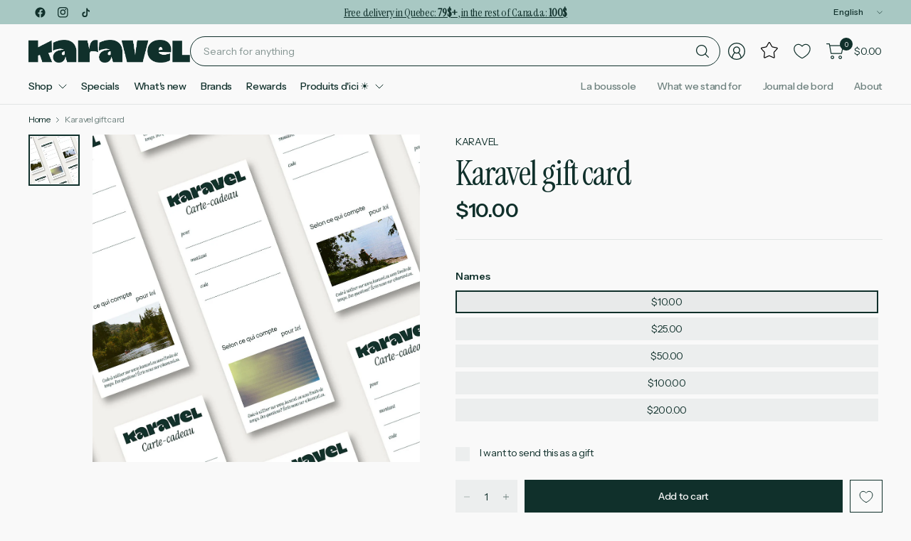

--- FILE ---
content_type: text/html; charset=utf-8
request_url: https://karavel.ca/en/products/carte-cadeau-karavel
body_size: 80494
content:
<!doctype html><html class="no-js" lang="en" dir="ltr">
<head>
	<meta charset="utf-8">
	<meta http-equiv="X-UA-Compatible" content="IE=edge,chrome=1">
	<meta name="viewport" content="width=device-width, initial-scale=1, maximum-scale=5, viewport-fit=cover">
	<meta name="theme-color" content="#f9f9f9">
	<link rel="canonical" href="https://karavel.ca/en/products/carte-cadeau-karavel">
	<link rel="preconnect" href="https://cdn.shopify.com" crossorigin>
	<link href="//karavel.ca/cdn/shop/t/51/assets/app.css?v=60399314121841768671756237321" as="style" rel="preload">
<link href="//karavel.ca/cdn/shop/t/51/assets/product.css?v=181288001166091662321756237321" as="style" rel="preload">
<link rel="preload" as="image" href="//karavel.ca/cdn/shop/files/Cartecadeau-Imagessite.jpg?v=1732910885&width=375" imagesrcset="//karavel.ca/cdn/shop/files/Cartecadeau-Imagessite.jpg?v=1732910885&width=375 375w,//karavel.ca/cdn/shop/files/Cartecadeau-Imagessite.jpg?v=1732910885&width=690 690w,//karavel.ca/cdn/shop/files/Cartecadeau-Imagessite.jpg?v=1732910885&width=1380 1380w" imagesizes="auto">

<link href="//karavel.ca/cdn/shop/t/51/assets/vendor.js?v=41477546860483910021726628470" as="script" rel="preload">
<link href="//karavel.ca/cdn/shop/t/51/assets/app.js?v=572714736528240801764126950" as="script" rel="preload">
<link href="//karavel.ca/cdn/shop/t/51/assets/slideshow-vendor.js?v=73088757285059381971726628470" as="script" rel="preload">
<link href="//karavel.ca/cdn/shop/t/51/assets/product.js?v=82713613323373896701737323249" as="script" rel="preload">


<script>
window.lazySizesConfig = window.lazySizesConfig || {};
window.lazySizesConfig.expand = 250;
window.lazySizesConfig.loadMode = 1;
window.lazySizesConfig.loadHidden = false;
</script>


	<link rel="icon" type="image/png" href="//karavel.ca/cdn/shop/files/karavel-favicon.png?crop=center&height=96&v=1740326368&width=96">

	<title>
	Karavel gift card &#124; Karavel
	</title>

	
<link rel="preconnect" href="https://fonts.shopifycdn.com" crossorigin>

<meta property="og:site_name" content="Karavel">
<meta property="og:url" content="https://karavel.ca/en/products/carte-cadeau-karavel">
<meta property="og:title" content="Karavel gift card">
<meta property="og:type" content="product">
<meta property="og:description" content="A committed small Montreal-based business dedicated to helping you discover the best in local and ethical everyday essentials, guided by the values that matter to you."><meta property="og:image" content="http://karavel.ca/cdn/shop/files/Cartecadeau-Imagessite.jpg?v=1732910885">
  <meta property="og:image:secure_url" content="https://karavel.ca/cdn/shop/files/Cartecadeau-Imagessite.jpg?v=1732910885">
  <meta property="og:image:width" content="1089">
  <meta property="og:image:height" content="1089"><meta property="og:price:amount" content="10.00">
  <meta property="og:price:currency" content="CAD"><meta name="twitter:card" content="summary_large_image">
<meta name="twitter:title" content="Karavel gift card">
<meta name="twitter:description" content="A committed small Montreal-based business dedicated to helping you discover the best in local and ethical everyday essentials, guided by the values that matter to you.">


	<link href="//karavel.ca/cdn/shop/t/51/assets/app.css?v=60399314121841768671756237321" rel="stylesheet" type="text/css" media="all" />

	

	<link rel="preconnect" href="https://fonts.googleapis.com">
	<link rel="preconnect" href="https://fonts.gstatic.com" crossorigin>
	<link href="https://fonts.googleapis.com/css2?family=Instrument+Sans:ital,wght@0,400..700;1,400..700&family=Instrument+Serif:ital@0;1&display=swap" rel="stylesheet">
	<style data-shopify>
	@font-face {
		font-family: "Kaio Super";
		src: url(//karavel.ca/cdn/shop/t/51/assets/Kaio-Super.woff2?v=135938267801727720561726679788) format("woff2");
	}
	@font-face {
  font-family: Roboto;
  font-weight: 400;
  font-style: normal;
  font-display: swap;
  src: url("//karavel.ca/cdn/fonts/roboto/roboto_n4.2019d890f07b1852f56ce63ba45b2db45d852cba.woff2") format("woff2"),
       url("//karavel.ca/cdn/fonts/roboto/roboto_n4.238690e0007583582327135619c5f7971652fa9d.woff") format("woff");
}

@font-face {
  font-family: Roboto;
  font-weight: 500;
  font-style: normal;
  font-display: swap;
  src: url("//karavel.ca/cdn/fonts/roboto/roboto_n5.250d51708d76acbac296b0e21ede8f81de4e37aa.woff2") format("woff2"),
       url("//karavel.ca/cdn/fonts/roboto/roboto_n5.535e8c56f4cbbdea416167af50ab0ff1360a3949.woff") format("woff");
}

@font-face {
  font-family: Roboto;
  font-weight: 600;
  font-style: normal;
  font-display: swap;
  src: url("//karavel.ca/cdn/fonts/roboto/roboto_n6.3d305d5382545b48404c304160aadee38c90ef9d.woff2") format("woff2"),
       url("//karavel.ca/cdn/fonts/roboto/roboto_n6.bb37be020157f87e181e5489d5e9137ad60c47a2.woff") format("woff");
}

@font-face {
  font-family: Roboto;
  font-weight: 400;
  font-style: italic;
  font-display: swap;
  src: url("//karavel.ca/cdn/fonts/roboto/roboto_i4.57ce898ccda22ee84f49e6b57ae302250655e2d4.woff2") format("woff2"),
       url("//karavel.ca/cdn/fonts/roboto/roboto_i4.b21f3bd061cbcb83b824ae8c7671a82587b264bf.woff") format("woff");
}

@font-face {
  font-family: Roboto;
  font-weight: 600;
  font-style: italic;
  font-display: swap;
  src: url("//karavel.ca/cdn/fonts/roboto/roboto_i6.ebd6b6733fb2b030d60cbf61316511a7ffd82fb3.woff2") format("woff2"),
       url("//karavel.ca/cdn/fonts/roboto/roboto_i6.1363905a6d5249605bc5e0f859663ffe95ac3bed.woff") format("woff");
}

@font-face {
  font-family: "Shippori Mincho";
  font-weight: 400;
  font-style: normal;
  font-display: swap;
  src: url("//karavel.ca/cdn/fonts/shippori_mincho/shipporimincho_n4.84f8b7ceff7f95df65cde9ab1ed190e83a4f5b7e.woff2") format("woff2"),
       url("//karavel.ca/cdn/fonts/shippori_mincho/shipporimincho_n4.2a4eff622a8c9fcdc3c2b98b39815a9acc98b084.woff") format("woff");
}


	h1,h2,h3,h4,h5,h6,
	.h1,.h2,.h3,.h4,.h5,.h6,
	.logolink.text-logo,
	.heading-font,
	.h1-large,
	.customer-addresses .my-address .address-index {
		font-style: normal;
		font-weight: 400;
		font-family: "Instrument Sans", serif;
	}
	body,
	.body-font,
	.thb-product-detail .product-title {
		font-style: normal;
		font-weight: 400;
		font-family: "Instrument Sans", sans-serif;
	}
	:root {
		--mobile-swipe-width: 75vw;
		--font-body-scale: 1.0;
		--font-body-line-height-scale: 1.0;
		--font-body-letter-spacing: -0.02em;
		--font-body-medium-weight: 500;
    --font-body-bold-weight: 600;
		--font-announcement-scale: 1.0;
		--font-heading-scale: 1.0;
		--font-heading-line-height-scale: 1.0;
		--font-heading-letter-spacing: -0.03em;
		--font-navigation-scale: 1.0;
		--font-product-title-scale: 1.0;
		--font-product-title-line-height-scale: 1.0;
		--button-letter-spacing: -0.03em;

		--button-border-radius: 0px;
		--textarea-border-radius: 0px;
		--general-border-radius: 0px;

		--bg-body: #f9f9f9;
		--bg-body-rgb: 249,249,249;
		--bg-body-darken: #f1f1f1;
		--payment-terms-background-color: #f9f9f9;
		--color-body: #10302b;
		--color-body-rgb: 16,48,43;
		--color-border: rgba(var(--color-body-rgb),0.1);
		--color-heading: #10302b;
		--color-heading-rgb: 16,48,43;
		--color-accent: #10302b;
		--color-accent-rgb: 16,48,43;
		--color-overlay: #616161;
		--color-overlay-rgb: 97,97,97;
		--solid-button-background: #10302b;
		--solid-button-background-hover: #071513;

		--section-spacing-mobile: 20px;
		--section-spacing-desktop: 40px;

		--color-announcement-bar-text: #10302b;
		--color-announcement-bar-bg: #a8c8c3;

		--color-header-bg: #f9f9f9;
		--color-header-bg-rgb: 249,249,249;
		--color-header-text: #10302b;
		--color-header-text-rgb: 16,48,43;
		--color-header-border: rgba(var(--color-header-text-rgb), 0.1);

		--color-price: #10302b;
		--color-price-discounted: #6D6D6D;

		--shopify-accelerated-checkout-button-block-size: 46px;
		--shopify-accelerated-checkout-inline-alignment: center;
		--shopify-accelerated-checkout-skeleton-animation-duration: 0.25s;
		--shopify-accelerated-checkout-button-border-radius: 0px;--color-star: #f29d38;--color-inventory-instock: #279A4B;--color-inventory-lowstock: #FB9E5B;--color-badge-sold-out: #ececec;
			--color-badge-sold-out-text: #939393;--color-badge-sale: #fffdfc;
			--color-badge-sale-text: #ff6117;--color-badge-preorder: #f0f2ff;
			--color-badge-preorder-text: #3D5CFF;.badge.novelty{
					--color-badge: #ffffff;
					--color-badge-text: #586ba4;
				}
			
.badge.falling-for-something{
					--color-badge: #ffffff;
					--color-badge-text: #ff75b0;
				}
			
.badge.return{
					--color-badge: #ffffff;
					--color-badge-text: #5ca39e;
				}
			
.badge.edition-des-fetes{
					--color-badge: #ffffff;
					--color-badge-text: #f31e02;
				}
			
--color-footer-text: #10302b;
		--color-footer-text-rgb: 16,48,43;
		--color-footer-bg: #ffff66;
	}
</style>

	<link href="//karavel.ca/cdn/shop/t/51/assets/custom_styles.css?v=88339501880552066701737144339" rel="stylesheet" type="text/css" media="all" />

	<script>
		window.theme = window.theme || {};
		theme = {
			settings: {
				money_with_currency_format:"${{amount}}",
				cart_drawer:true,
				product_id: 7498541826212,
			},
			routes: {
				root_url: '/en',
				cart_url: '/en/cart',
				cart_add_url: '/en/cart/add',
				search_url: '/en/search',
				cart_change_url: '/en/cart/change',
				cart_update_url: '/en/cart/update',
				predictive_search_url: '/en/search/suggest',
			},
			variantStrings: {
        addToCart: `Add to cart`,
        soldOut: `Sold out`,
        unavailable: `Unavailable`,
        preOrder: `Pre-order`,
      },
			strings: {
				requiresTerms: `You must agree with the terms and conditions of sales to check out`,
				showMore: `Show more`,
				showLess: `Show less`,
				showFilters: `Show filters`,
				shippingEstimatorNoResults: `Sorry, we do not ship to your address.`,
				shippingEstimatorOneResult: `There is one shipping rate for your address:`,
				shippingEstimatorMultipleResults: `There are several shipping rates for your address:`,
				shippingEstimatorError: `One or more error occurred while retrieving shipping rates:`
			}
		};
	</script>
	<script>window.performance && window.performance.mark && window.performance.mark('shopify.content_for_header.start');</script><meta id="shopify-digital-wallet" name="shopify-digital-wallet" content="/30378295429/digital_wallets/dialog">
<meta name="shopify-checkout-api-token" content="ff97a03af6ca69dd132d305dfd007faa">
<meta id="in-context-paypal-metadata" data-shop-id="30378295429" data-venmo-supported="false" data-environment="production" data-locale="en_US" data-paypal-v4="true" data-currency="CAD">
<link rel="alternate" hreflang="x-default" href="https://karavel.ca/products/carte-cadeau-karavel">
<link rel="alternate" hreflang="en" href="https://karavel.ca/en/products/carte-cadeau-karavel">
<link rel="alternate" type="application/json+oembed" href="https://karavel.ca/en/products/carte-cadeau-karavel.oembed">
<script async="async" src="/checkouts/internal/preloads.js?locale=en-CA"></script>
<link rel="preconnect" href="https://shop.app" crossorigin="anonymous">
<script async="async" src="https://shop.app/checkouts/internal/preloads.js?locale=en-CA&shop_id=30378295429" crossorigin="anonymous"></script>
<script id="apple-pay-shop-capabilities" type="application/json">{"shopId":30378295429,"countryCode":"CA","currencyCode":"CAD","merchantCapabilities":["supports3DS"],"merchantId":"gid:\/\/shopify\/Shop\/30378295429","merchantName":"Karavel","requiredBillingContactFields":["postalAddress","email","phone"],"requiredShippingContactFields":["postalAddress","email","phone"],"shippingType":"shipping","supportedNetworks":["visa","masterCard","amex","discover","interac","jcb"],"total":{"type":"pending","label":"Karavel","amount":"1.00"},"shopifyPaymentsEnabled":true,"supportsSubscriptions":true}</script>
<script id="shopify-features" type="application/json">{"accessToken":"ff97a03af6ca69dd132d305dfd007faa","betas":["rich-media-storefront-analytics"],"domain":"karavel.ca","predictiveSearch":true,"shopId":30378295429,"locale":"en"}</script>
<script>var Shopify = Shopify || {};
Shopify.shop = "karavelmarket.myshopify.com";
Shopify.locale = "en";
Shopify.currency = {"active":"CAD","rate":"1.0"};
Shopify.country = "CA";
Shopify.theme = {"name":"Pinnacle - v1.4.0 Modified","id":146517360804,"schema_name":"Pinnacle","schema_version":"1.4.0","theme_store_id":2852,"role":"main"};
Shopify.theme.handle = "null";
Shopify.theme.style = {"id":null,"handle":null};
Shopify.cdnHost = "karavel.ca/cdn";
Shopify.routes = Shopify.routes || {};
Shopify.routes.root = "/en/";</script>
<script type="module">!function(o){(o.Shopify=o.Shopify||{}).modules=!0}(window);</script>
<script>!function(o){function n(){var o=[];function n(){o.push(Array.prototype.slice.apply(arguments))}return n.q=o,n}var t=o.Shopify=o.Shopify||{};t.loadFeatures=n(),t.autoloadFeatures=n()}(window);</script>
<script>
  window.ShopifyPay = window.ShopifyPay || {};
  window.ShopifyPay.apiHost = "shop.app\/pay";
  window.ShopifyPay.redirectState = null;
</script>
<script id="shop-js-analytics" type="application/json">{"pageType":"product"}</script>
<script defer="defer" async type="module" src="//karavel.ca/cdn/shopifycloud/shop-js/modules/v2/client.init-shop-cart-sync_D0dqhulL.en.esm.js"></script>
<script defer="defer" async type="module" src="//karavel.ca/cdn/shopifycloud/shop-js/modules/v2/chunk.common_CpVO7qML.esm.js"></script>
<script type="module">
  await import("//karavel.ca/cdn/shopifycloud/shop-js/modules/v2/client.init-shop-cart-sync_D0dqhulL.en.esm.js");
await import("//karavel.ca/cdn/shopifycloud/shop-js/modules/v2/chunk.common_CpVO7qML.esm.js");

  window.Shopify.SignInWithShop?.initShopCartSync?.({"fedCMEnabled":true,"windoidEnabled":true});

</script>
<script>
  window.Shopify = window.Shopify || {};
  if (!window.Shopify.featureAssets) window.Shopify.featureAssets = {};
  window.Shopify.featureAssets['shop-js'] = {"shop-cart-sync":["modules/v2/client.shop-cart-sync_D9bwt38V.en.esm.js","modules/v2/chunk.common_CpVO7qML.esm.js"],"init-fed-cm":["modules/v2/client.init-fed-cm_BJ8NPuHe.en.esm.js","modules/v2/chunk.common_CpVO7qML.esm.js"],"init-shop-email-lookup-coordinator":["modules/v2/client.init-shop-email-lookup-coordinator_pVrP2-kG.en.esm.js","modules/v2/chunk.common_CpVO7qML.esm.js"],"shop-cash-offers":["modules/v2/client.shop-cash-offers_CNh7FWN-.en.esm.js","modules/v2/chunk.common_CpVO7qML.esm.js","modules/v2/chunk.modal_DKF6x0Jh.esm.js"],"init-shop-cart-sync":["modules/v2/client.init-shop-cart-sync_D0dqhulL.en.esm.js","modules/v2/chunk.common_CpVO7qML.esm.js"],"init-windoid":["modules/v2/client.init-windoid_DaoAelzT.en.esm.js","modules/v2/chunk.common_CpVO7qML.esm.js"],"shop-toast-manager":["modules/v2/client.shop-toast-manager_1DND8Tac.en.esm.js","modules/v2/chunk.common_CpVO7qML.esm.js"],"pay-button":["modules/v2/client.pay-button_CFeQi1r6.en.esm.js","modules/v2/chunk.common_CpVO7qML.esm.js"],"shop-button":["modules/v2/client.shop-button_Ca94MDdQ.en.esm.js","modules/v2/chunk.common_CpVO7qML.esm.js"],"shop-login-button":["modules/v2/client.shop-login-button_DPYNfp1Z.en.esm.js","modules/v2/chunk.common_CpVO7qML.esm.js","modules/v2/chunk.modal_DKF6x0Jh.esm.js"],"avatar":["modules/v2/client.avatar_BTnouDA3.en.esm.js"],"shop-follow-button":["modules/v2/client.shop-follow-button_BMKh4nJE.en.esm.js","modules/v2/chunk.common_CpVO7qML.esm.js","modules/v2/chunk.modal_DKF6x0Jh.esm.js"],"init-customer-accounts-sign-up":["modules/v2/client.init-customer-accounts-sign-up_CJXi5kRN.en.esm.js","modules/v2/client.shop-login-button_DPYNfp1Z.en.esm.js","modules/v2/chunk.common_CpVO7qML.esm.js","modules/v2/chunk.modal_DKF6x0Jh.esm.js"],"init-shop-for-new-customer-accounts":["modules/v2/client.init-shop-for-new-customer-accounts_BoBxkgWu.en.esm.js","modules/v2/client.shop-login-button_DPYNfp1Z.en.esm.js","modules/v2/chunk.common_CpVO7qML.esm.js","modules/v2/chunk.modal_DKF6x0Jh.esm.js"],"init-customer-accounts":["modules/v2/client.init-customer-accounts_DCuDTzpR.en.esm.js","modules/v2/client.shop-login-button_DPYNfp1Z.en.esm.js","modules/v2/chunk.common_CpVO7qML.esm.js","modules/v2/chunk.modal_DKF6x0Jh.esm.js"],"checkout-modal":["modules/v2/client.checkout-modal_U_3e4VxF.en.esm.js","modules/v2/chunk.common_CpVO7qML.esm.js","modules/v2/chunk.modal_DKF6x0Jh.esm.js"],"lead-capture":["modules/v2/client.lead-capture_DEgn0Z8u.en.esm.js","modules/v2/chunk.common_CpVO7qML.esm.js","modules/v2/chunk.modal_DKF6x0Jh.esm.js"],"shop-login":["modules/v2/client.shop-login_CoM5QKZ_.en.esm.js","modules/v2/chunk.common_CpVO7qML.esm.js","modules/v2/chunk.modal_DKF6x0Jh.esm.js"],"payment-terms":["modules/v2/client.payment-terms_BmrqWn8r.en.esm.js","modules/v2/chunk.common_CpVO7qML.esm.js","modules/v2/chunk.modal_DKF6x0Jh.esm.js"]};
</script>
<script>(function() {
  var isLoaded = false;
  function asyncLoad() {
    if (isLoaded) return;
    isLoaded = true;
    var urls = ["\/\/cdn.shopify.com\/proxy\/cf6cefc0ab6f220398017b7684d5f8e4e0e09e7c6e8101338e4b38c348652619\/bingshoppingtool-t2app-prod.trafficmanager.net\/uet\/tracking_script?shop=karavelmarket.myshopify.com\u0026sp-cache-control=cHVibGljLCBtYXgtYWdlPTkwMA","https:\/\/cdn-app.sealsubscriptions.com\/shopify\/public\/js\/sealsubscriptions.js?shop=karavelmarket.myshopify.com","https:\/\/static.klaviyo.com\/onsite\/js\/klaviyo.js?company_id=WYSi3u\u0026shop=karavelmarket.myshopify.com","https:\/\/cdn-bundler.nice-team.net\/app\/js\/bundler.js?shop=karavelmarket.myshopify.com","https:\/\/api.fastbundle.co\/scripts\/src.js?shop=karavelmarket.myshopify.com","https:\/\/api.fastbundle.co\/scripts\/script_tag.js?shop=karavelmarket.myshopify.com","https:\/\/script.pop-convert.com\/new-micro\/production.pc.min.js?unique_id=karavelmarket.myshopify.com\u0026shop=karavelmarket.myshopify.com","https:\/\/cdn.s3.pop-convert.com\/pcjs.production.min.js?unique_id=karavelmarket.myshopify.com\u0026shop=karavelmarket.myshopify.com"];
    for (var i = 0; i < urls.length; i++) {
      var s = document.createElement('script');
      s.type = 'text/javascript';
      s.async = true;
      s.src = urls[i];
      var x = document.getElementsByTagName('script')[0];
      x.parentNode.insertBefore(s, x);
    }
  };
  if(window.attachEvent) {
    window.attachEvent('onload', asyncLoad);
  } else {
    window.addEventListener('load', asyncLoad, false);
  }
})();</script>
<script id="__st">var __st={"a":30378295429,"offset":-18000,"reqid":"da965a83-2de6-4485-a342-f9084004f9fb-1764856933","pageurl":"karavel.ca\/en\/products\/carte-cadeau-karavel","u":"f6b2fd6a38f6","p":"product","rtyp":"product","rid":7498541826212};</script>
<script>window.ShopifyPaypalV4VisibilityTracking = true;</script>
<script id="captcha-bootstrap">!function(){'use strict';const t='contact',e='account',n='new_comment',o=[[t,t],['blogs',n],['comments',n],[t,'customer']],c=[[e,'customer_login'],[e,'guest_login'],[e,'recover_customer_password'],[e,'create_customer']],r=t=>t.map((([t,e])=>`form[action*='/${t}']:not([data-nocaptcha='true']) input[name='form_type'][value='${e}']`)).join(','),a=t=>()=>t?[...document.querySelectorAll(t)].map((t=>t.form)):[];function s(){const t=[...o],e=r(t);return a(e)}const i='password',u='form_key',d=['recaptcha-v3-token','g-recaptcha-response','h-captcha-response',i],f=()=>{try{return window.sessionStorage}catch{return}},m='__shopify_v',_=t=>t.elements[u];function p(t,e,n=!1){try{const o=window.sessionStorage,c=JSON.parse(o.getItem(e)),{data:r}=function(t){const{data:e,action:n}=t;return t[m]||n?{data:e,action:n}:{data:t,action:n}}(c);for(const[e,n]of Object.entries(r))t.elements[e]&&(t.elements[e].value=n);n&&o.removeItem(e)}catch(o){console.error('form repopulation failed',{error:o})}}const l='form_type',E='cptcha';function T(t){t.dataset[E]=!0}const w=window,h=w.document,L='Shopify',v='ce_forms',y='captcha';let A=!1;((t,e)=>{const n=(g='f06e6c50-85a8-45c8-87d0-21a2b65856fe',I='https://cdn.shopify.com/shopifycloud/storefront-forms-hcaptcha/ce_storefront_forms_captcha_hcaptcha.v1.5.2.iife.js',D={infoText:'Protected by hCaptcha',privacyText:'Privacy',termsText:'Terms'},(t,e,n)=>{const o=w[L][v],c=o.bindForm;if(c)return c(t,g,e,D).then(n);var r;o.q.push([[t,g,e,D],n]),r=I,A||(h.body.append(Object.assign(h.createElement('script'),{id:'captcha-provider',async:!0,src:r})),A=!0)});var g,I,D;w[L]=w[L]||{},w[L][v]=w[L][v]||{},w[L][v].q=[],w[L][y]=w[L][y]||{},w[L][y].protect=function(t,e){n(t,void 0,e),T(t)},Object.freeze(w[L][y]),function(t,e,n,w,h,L){const[v,y,A,g]=function(t,e,n){const i=e?o:[],u=t?c:[],d=[...i,...u],f=r(d),m=r(i),_=r(d.filter((([t,e])=>n.includes(e))));return[a(f),a(m),a(_),s()]}(w,h,L),I=t=>{const e=t.target;return e instanceof HTMLFormElement?e:e&&e.form},D=t=>v().includes(t);t.addEventListener('submit',(t=>{const e=I(t);if(!e)return;const n=D(e)&&!e.dataset.hcaptchaBound&&!e.dataset.recaptchaBound,o=_(e),c=g().includes(e)&&(!o||!o.value);(n||c)&&t.preventDefault(),c&&!n&&(function(t){try{if(!f())return;!function(t){const e=f();if(!e)return;const n=_(t);if(!n)return;const o=n.value;o&&e.removeItem(o)}(t);const e=Array.from(Array(32),(()=>Math.random().toString(36)[2])).join('');!function(t,e){_(t)||t.append(Object.assign(document.createElement('input'),{type:'hidden',name:u})),t.elements[u].value=e}(t,e),function(t,e){const n=f();if(!n)return;const o=[...t.querySelectorAll(`input[type='${i}']`)].map((({name:t})=>t)),c=[...d,...o],r={};for(const[a,s]of new FormData(t).entries())c.includes(a)||(r[a]=s);n.setItem(e,JSON.stringify({[m]:1,action:t.action,data:r}))}(t,e)}catch(e){console.error('failed to persist form',e)}}(e),e.submit())}));const S=(t,e)=>{t&&!t.dataset[E]&&(n(t,e.some((e=>e===t))),T(t))};for(const o of['focusin','change'])t.addEventListener(o,(t=>{const e=I(t);D(e)&&S(e,y())}));const B=e.get('form_key'),M=e.get(l),P=B&&M;t.addEventListener('DOMContentLoaded',(()=>{const t=y();if(P)for(const e of t)e.elements[l].value===M&&p(e,B);[...new Set([...A(),...v().filter((t=>'true'===t.dataset.shopifyCaptcha))])].forEach((e=>S(e,t)))}))}(h,new URLSearchParams(w.location.search),n,t,e,['guest_login'])})(!0,!0)}();</script>
<script integrity="sha256-52AcMU7V7pcBOXWImdc/TAGTFKeNjmkeM1Pvks/DTgc=" data-source-attribution="shopify.loadfeatures" defer="defer" src="//karavel.ca/cdn/shopifycloud/storefront/assets/storefront/load_feature-81c60534.js" crossorigin="anonymous"></script>
<script crossorigin="anonymous" defer="defer" src="//karavel.ca/cdn/shopifycloud/storefront/assets/shopify_pay/storefront-65b4c6d7.js?v=20250812"></script>
<script data-source-attribution="shopify.dynamic_checkout.dynamic.init">var Shopify=Shopify||{};Shopify.PaymentButton=Shopify.PaymentButton||{isStorefrontPortableWallets:!0,init:function(){window.Shopify.PaymentButton.init=function(){};var t=document.createElement("script");t.src="https://karavel.ca/cdn/shopifycloud/portable-wallets/latest/portable-wallets.en.js",t.type="module",document.head.appendChild(t)}};
</script>
<script data-source-attribution="shopify.dynamic_checkout.buyer_consent">
  function portableWalletsHideBuyerConsent(e){var t=document.getElementById("shopify-buyer-consent"),n=document.getElementById("shopify-subscription-policy-button");t&&n&&(t.classList.add("hidden"),t.setAttribute("aria-hidden","true"),n.removeEventListener("click",e))}function portableWalletsShowBuyerConsent(e){var t=document.getElementById("shopify-buyer-consent"),n=document.getElementById("shopify-subscription-policy-button");t&&n&&(t.classList.remove("hidden"),t.removeAttribute("aria-hidden"),n.addEventListener("click",e))}window.Shopify?.PaymentButton&&(window.Shopify.PaymentButton.hideBuyerConsent=portableWalletsHideBuyerConsent,window.Shopify.PaymentButton.showBuyerConsent=portableWalletsShowBuyerConsent);
</script>
<script data-source-attribution="shopify.dynamic_checkout.cart.bootstrap">document.addEventListener("DOMContentLoaded",(function(){function t(){return document.querySelector("shopify-accelerated-checkout-cart, shopify-accelerated-checkout")}if(t())Shopify.PaymentButton.init();else{new MutationObserver((function(e,n){t()&&(Shopify.PaymentButton.init(),n.disconnect())})).observe(document.body,{childList:!0,subtree:!0})}}));
</script>
<script id='scb4127' type='text/javascript' async='' src='https://karavel.ca/cdn/shopifycloud/privacy-banner/storefront-banner.js'></script><link id="shopify-accelerated-checkout-styles" rel="stylesheet" media="screen" href="https://karavel.ca/cdn/shopifycloud/portable-wallets/latest/accelerated-checkout-backwards-compat.css" crossorigin="anonymous">
<style id="shopify-accelerated-checkout-cart">
        #shopify-buyer-consent {
  margin-top: 1em;
  display: inline-block;
  width: 100%;
}

#shopify-buyer-consent.hidden {
  display: none;
}

#shopify-subscription-policy-button {
  background: none;
  border: none;
  padding: 0;
  text-decoration: underline;
  font-size: inherit;
  cursor: pointer;
}

#shopify-subscription-policy-button::before {
  box-shadow: none;
}

      </style>

<script>window.performance && window.performance.mark && window.performance.mark('shopify.content_for_header.end');</script> <!-- Header hook for plugins -->

	<script>document.documentElement.className = document.documentElement.className.replace('no-js', 'js');</script>
	
	<script type="text/javascript">
    (function(c,l,a,r,i,t,y){
        c[a]=c[a]||function(){(c[a].q=c[a].q||[]).push(arguments)};
        t=l.createElement(r);t.async=1;t.src="https://www.clarity.ms/tag/"+i;
        y=l.getElementsByTagName(r)[0];y.parentNode.insertBefore(t,y);
    })(window, document, "clarity", "script", "p8e697sjqk");</script>
  <link rel="stylesheet" href="https://unpkg.com/tippy.js@6/dist/tippy.css">
  <link rel="stylesheet" href="https://unpkg.com/tippy.js@6/themes/light-border.css">
  <script src="https://unpkg.com/@popperjs/core@2/dist/umd/popper.min.js"></script>
  <script src="https://unpkg.com/tippy.js@6/dist/tippy.umd.min.js"></script>
<!-- BEGIN app block: shopify://apps/klaviyo-email-marketing-sms/blocks/klaviyo-onsite-embed/2632fe16-c075-4321-a88b-50b567f42507 -->












  <script async src="https://static.klaviyo.com/onsite/js/WYSi3u/klaviyo.js?company_id=WYSi3u"></script>
  <script>!function(){if(!window.klaviyo){window._klOnsite=window._klOnsite||[];try{window.klaviyo=new Proxy({},{get:function(n,i){return"push"===i?function(){var n;(n=window._klOnsite).push.apply(n,arguments)}:function(){for(var n=arguments.length,o=new Array(n),w=0;w<n;w++)o[w]=arguments[w];var t="function"==typeof o[o.length-1]?o.pop():void 0,e=new Promise((function(n){window._klOnsite.push([i].concat(o,[function(i){t&&t(i),n(i)}]))}));return e}}})}catch(n){window.klaviyo=window.klaviyo||[],window.klaviyo.push=function(){var n;(n=window._klOnsite).push.apply(n,arguments)}}}}();</script>

  
    <script id="viewed_product">
      if (item == null) {
        var _learnq = _learnq || [];

        var MetafieldReviews = null
        var MetafieldYotpoRating = null
        var MetafieldYotpoCount = null
        var MetafieldLooxRating = null
        var MetafieldLooxCount = null
        var okendoProduct = null
        var okendoProductReviewCount = null
        var okendoProductReviewAverageValue = null
        try {
          // The following fields are used for Customer Hub recently viewed in order to add reviews.
          // This information is not part of __kla_viewed. Instead, it is part of __kla_viewed_reviewed_items
          MetafieldReviews = {};
          MetafieldYotpoRating = null
          MetafieldYotpoCount = null
          MetafieldLooxRating = null
          MetafieldLooxCount = null

          okendoProduct = null
          // If the okendo metafield is not legacy, it will error, which then requires the new json formatted data
          if (okendoProduct && 'error' in okendoProduct) {
            okendoProduct = null
          }
          okendoProductReviewCount = okendoProduct ? okendoProduct.reviewCount : null
          okendoProductReviewAverageValue = okendoProduct ? okendoProduct.reviewAverageValue : null
        } catch (error) {
          console.error('Error in Klaviyo onsite reviews tracking:', error);
        }

        var item = {
          Name: "Karavel gift card",
          ProductID: 7498541826212,
          Categories: ["All products","Less than $20","Standard price"],
          ImageURL: "https://karavel.ca/cdn/shop/files/Cartecadeau-Imagessite_grande.jpg?v=1732910885",
          URL: "https://karavel.ca/en/products/carte-cadeau-karavel",
          Brand: "Karavel",
          Price: "$10.00",
          Value: "10.00",
          CompareAtPrice: "$0.00"
        };
        _learnq.push(['track', 'Viewed Product', item]);
        _learnq.push(['trackViewedItem', {
          Title: item.Name,
          ItemId: item.ProductID,
          Categories: item.Categories,
          ImageUrl: item.ImageURL,
          Url: item.URL,
          Metadata: {
            Brand: item.Brand,
            Price: item.Price,
            Value: item.Value,
            CompareAtPrice: item.CompareAtPrice
          },
          metafields:{
            reviews: MetafieldReviews,
            yotpo:{
              rating: MetafieldYotpoRating,
              count: MetafieldYotpoCount,
            },
            loox:{
              rating: MetafieldLooxRating,
              count: MetafieldLooxCount,
            },
            okendo: {
              rating: okendoProductReviewAverageValue,
              count: okendoProductReviewCount,
            }
          }
        }]);
      }
    </script>
  




  <script>
    window.klaviyoReviewsProductDesignMode = false
  </script>







<!-- END app block --><!-- BEGIN app block: shopify://apps/judge-me-reviews/blocks/judgeme_core/61ccd3b1-a9f2-4160-9fe9-4fec8413e5d8 --><!-- Start of Judge.me Core -->




<link rel="dns-prefetch" href="https://cdnwidget.judge.me">
<link rel="dns-prefetch" href="https://cdn.judge.me">
<link rel="dns-prefetch" href="https://cdn1.judge.me">
<link rel="dns-prefetch" href="https://api.judge.me">

<script data-cfasync='false' class='jdgm-settings-script'>window.jdgmSettings={"pagination":5,"disable_web_reviews":false,"badge_no_review_text":"No reviews","badge_n_reviews_text":"{{ n }} review/reviews","hide_badge_preview_if_no_reviews":true,"badge_hide_text":false,"enforce_center_preview_badge":false,"widget_title":"Customer Reviews","widget_open_form_text":"Write a review","widget_close_form_text":"Cancel review","widget_refresh_page_text":"Refresh page","widget_summary_text":"Based on {{ number_of_reviews }} review/reviews","widget_no_review_text":"Be the first to write a review","widget_name_field_text":"Display name","widget_verified_name_field_text":"Verified Name (public)","widget_name_placeholder_text":"Display name","widget_required_field_error_text":"This field is required.","widget_email_field_text":"Email address","widget_verified_email_field_text":"Verified Email (private, can not be edited)","widget_email_placeholder_text":"Your email address","widget_email_field_error_text":"Please enter a valid email address.","widget_rating_field_text":"Rating","widget_review_title_field_text":"Review Title","widget_review_title_placeholder_text":"Give your review a title","widget_review_body_field_text":"Review content","widget_review_body_placeholder_text":"Start writing here...","widget_pictures_field_text":"Picture/Video (optional)","widget_submit_review_text":"Submit Review","widget_submit_verified_review_text":"Submit Verified Review","widget_submit_success_msg_with_auto_publish":"Thank you! Please refresh the page in a few moments to see your review. You can remove or edit your review by logging into \u003ca href='https://judge.me/login' target='_blank' rel='nofollow noopener'\u003eJudge.me\u003c/a\u003e","widget_submit_success_msg_no_auto_publish":"Thank you! Your review will be published as soon as it is approved by the shop admin. You can remove or edit your review by logging into \u003ca href='https://judge.me/login' target='_blank' rel='nofollow noopener'\u003eJudge.me\u003c/a\u003e","widget_show_default_reviews_out_of_total_text":"Showing {{ n_reviews_shown }} out of {{ n_reviews }} reviews.","widget_show_all_link_text":"Show all","widget_show_less_link_text":"Show less","widget_author_said_text":"{{ reviewer_name }} said:","widget_days_text":"{{ n }} days ago","widget_weeks_text":"{{ n }} week/weeks ago","widget_months_text":"{{ n }} month/months ago","widget_years_text":"{{ n }} year/years ago","widget_yesterday_text":"Yesterday","widget_today_text":"Today","widget_replied_text":"\u003e\u003e {{ shop_name }} replied:","widget_read_more_text":"Read more","widget_rating_filter_see_all_text":"See all reviews","widget_sorting_most_recent_text":"Most Recent","widget_sorting_highest_rating_text":"Highest Rating","widget_sorting_lowest_rating_text":"Lowest Rating","widget_sorting_with_pictures_text":"Only Pictures","widget_sorting_most_helpful_text":"Most Helpful","widget_open_question_form_text":"Ask a question","widget_reviews_subtab_text":"Reviews","widget_questions_subtab_text":"Questions","widget_question_label_text":"Question","widget_answer_label_text":"Answer","widget_question_placeholder_text":"Write your question here","widget_submit_question_text":"Submit Question","widget_question_submit_success_text":"Thank you for your question! We will notify you once it gets answered.","verified_badge_text":"Verified","verified_badge_placement":"left-of-reviewer-name","widget_review_max_height":3,"widget_hide_border":false,"widget_social_share":false,"all_reviews_include_out_of_store_products":true,"all_reviews_out_of_store_text":"(out of store)","all_reviews_product_name_prefix_text":"about","enable_review_pictures":true,"widget_product_reviews_subtab_text":"Product Reviews","widget_shop_reviews_subtab_text":"Shop Reviews","widget_write_a_store_review_text":"Write a Store Review","widget_other_languages_heading":"Reviews in Other Languages","widget_translate_review_text":"Translate review to {{ language }}","widget_translating_review_text":"Translating...","widget_show_original_translation_text":"Show original ({{ language }})","widget_translate_review_failed_text":"Review couldn't be translated.","widget_translate_review_retry_text":"Retry","widget_translate_review_try_again_later_text":"Try again later","widget_sorting_pictures_first_text":"Pictures First","floating_tab_button_name":"★ Reviews","floating_tab_title":"Let customers speak for us","floating_tab_url":"","floating_tab_url_enabled":false,"all_reviews_text_badge_text":"Customers rate us {{ shop.metafields.judgeme.all_reviews_rating | round: 1 }}/5 based on {{ shop.metafields.judgeme.all_reviews_count }} reviews.","all_reviews_text_badge_text_branded_style":"{{ shop.metafields.judgeme.all_reviews_rating | round: 1 }} out of 5 stars based on {{ shop.metafields.judgeme.all_reviews_count }} reviews","all_reviews_text_badge_url":"","featured_carousel_show_header":false,"featured_carousel_title":"Let customers speak for us","featured_carousel_count_text":"from {{ n }} reviews","featured_carousel_url":"","featured_carousel_width":100,"verified_count_badge_url":"","picture_reminder_submit_button":"Upload Pictures","widget_sorting_videos_first_text":"Videos First","widget_review_pending_text":"Pending","featured_carousel_items_for_large_screen":4,"remove_microdata_snippet":true,"disable_json_ld":true,"preview_badge_no_question_text":"No questions","preview_badge_n_question_text":"{{ number_of_questions }} question/questions","remove_judgeme_branding":true,"widget_add_search_bar":true,"widget_search_bar_placeholder":"Search reviews","widget_sorting_verified_only_text":"Verified only","featured_carousel_theme":"aligned","featured_carousel_show_date":false,"featured_carousel_verified_badge_color":"#227c9d","featured_carousel_more_reviews_button_text":"Read more reviews","featured_carousel_view_product_button_text":"View product","all_reviews_page_load_more_text":"Load More Reviews","widget_advanced_speed_features":5,"widget_public_name_text":"displayed publicly like","default_reviewer_name":"John Sm","default_reviewer_name_has_non_latin":true,"widget_reviewer_anonymous":"Anonymous","medals_widget_title":"Judge.me Review Medals","widget_invalid_yt_video_url_error_text":"Not a YouTube video URL","widget_max_length_field_error_text":"Please enter no more than {0} characters.","widget_verified_by_shop_text":"Verified by Shop","widget_load_with_code_splitting":true,"widget_ugc_title":"Made by us, Shared by you","widget_ugc_subtitle":"Tag us to see your picture featured in our page","widget_ugc_primary_button_text":"Buy Now","widget_ugc_secondary_button_text":"Load More","widget_ugc_reviews_button_text":"View Reviews","widget_primary_color":"#10302B","widget_summary_average_rating_text":"{{ average_rating }} out of 5","widget_media_grid_title":"Customer photos \u0026 videos","widget_media_grid_see_more_text":"See more","widget_show_product_medals":false,"widget_verified_by_judgeme_text":"Verified by Judge.me","widget_verified_by_judgeme_text_in_store_medals":"Verified by Judge.me","widget_media_field_exceed_quantity_message":"Sorry, we can only accept {{ max_media }} for one review.","widget_media_field_exceed_limit_message":"{{ file_name }} is too large, please select a {{ media_type }} less than {{ size_limit }}MB.","widget_review_submitted_text":"Review Submitted!","widget_question_submitted_text":"Question Submitted!","widget_close_form_text_question":"Cancel","widget_write_your_answer_here_text":"Write your answer here","widget_enabled_branded_link":true,"widget_show_collected_by_judgeme":true,"widget_collected_by_judgeme_text":"collected by Judge.me","widget_pagination_type":"load_more","widget_load_more_text":"Load More","widget_full_review_text":"Full Review","widget_read_more_reviews_text":"Read More Reviews","widget_read_questions_text":"Read Questions","widget_questions_and_answers_text":"Questions \u0026 Answers","widget_verified_by_text":"Verified by","widget_verified_text":"Verified","widget_number_of_reviews_text":"{{ number_of_reviews }} reviews","widget_back_button_text":"Back","widget_next_button_text":"Next","widget_custom_forms_filter_button":"Filters","custom_forms_style":"vertical","how_reviews_are_collected":"How reviews are collected?","widget_show_review_keywords":true,"widget_gdpr_statement":"How we use your data: We'll only contact you about the review you left, and only if necessary. By submitting your review, you agree to Judge.me's \u003ca href='https://judge.me/terms' target='_blank' rel='nofollow noopener'\u003eterms\u003c/a\u003e, \u003ca href='https://judge.me/privacy' target='_blank' rel='nofollow noopener'\u003eprivacy\u003c/a\u003e and \u003ca href='https://judge.me/content-policy' target='_blank' rel='nofollow noopener'\u003econtent\u003c/a\u003e policies.","review_snippet_widget_round_border_style":true,"review_snippet_widget_card_color":"#FFFFFF","review_snippet_widget_slider_arrows_background_color":"#FFFFFF","review_snippet_widget_slider_arrows_color":"#000000","review_snippet_widget_star_color":"#108474","all_reviews_product_variant_label_text":"Variant: ","widget_show_verified_branding":false,"redirect_reviewers_invited_via_email":"review_widget","review_content_screen_title_text":"How would you rate this product?","review_content_introduction_text":"We would love it if you would share a bit about your experience.","one_star_review_guidance_text":"Poor","five_star_review_guidance_text":"Great","customer_information_screen_title_text":"About you","customer_information_introduction_text":"Please tell us more about you.","custom_questions_screen_title_text":"Your experience in more detail","custom_questions_introduction_text":"Here are a few questions to help us understand more about your experience.","review_submitted_screen_title_text":"Thanks for your review!","review_submitted_screen_thank_you_text":"We are processing it and it will appear on the store soon.","review_submitted_screen_email_verification_text":"Please confirm your email by clicking the link we just sent you. This helps us keep reviews authentic.","review_submitted_request_store_review_text":"Would you like to share your experience of shopping with us?","review_submitted_review_other_products_text":"Would you like to review these products?","store_review_screen_title_text":"Would you like to share your experience of shopping with us?","store_review_introduction_text":"We value your feedback and use it to improve. Please share any thoughts or suggestions you have.","reviewer_media_screen_title_picture_text":"Share a picture","reviewer_media_introduction_picture_text":"Upload a photo to support your review.","reviewer_media_screen_title_video_text":"Share a video","reviewer_media_introduction_video_text":"Upload a video to support your review.","reviewer_media_screen_title_picture_or_video_text":"Share a picture or video","reviewer_media_introduction_picture_or_video_text":"Upload a photo or video to support your review.","reviewer_media_youtube_url_text":"Paste your Youtube URL here","advanced_settings_next_step_button_text":"Next","advanced_settings_close_review_button_text":"Close","write_review_flow_required_text":"Required","write_review_flow_privacy_message_text":"We respect your privacy.","write_review_flow_anonymous_text":"Post review as anonymous","write_review_flow_visibility_text":"This won't be visible to other customers.","write_review_flow_multiple_selection_help_text":"Select as many as you like","write_review_flow_single_selection_help_text":"Select one option","write_review_flow_required_field_error_text":"This field is required","write_review_flow_invalid_email_error_text":"Please enter a valid email address","write_review_flow_max_length_error_text":"Max. {{ max_length }} characters.","write_review_flow_media_upload_text":"\u003cb\u003eClick to upload\u003c/b\u003e or drag and drop","write_review_flow_gdpr_statement":"We'll only contact you about your review if necessary. By submitting your review, you agree to our \u003ca href='https://judge.me/terms' target='_blank' rel='nofollow noopener'\u003eterms and conditions\u003c/a\u003e and \u003ca href='https://judge.me/privacy' target='_blank' rel='nofollow noopener'\u003eprivacy policy\u003c/a\u003e.","negative_review_resolution_screen_title_text":"Tell us more","negative_review_resolution_text":"Your experience matters to us. If there were issues with your purchase, we're here to help. Feel free to reach out to us, we'd love the opportunity to make things right.","negative_review_resolution_button_text":"Contact us","negative_review_resolution_proceed_with_review_text":"Leave a review","negative_review_resolution_subject":"Issue with purchase from {{ shop_name }}.{{ order_name }}","widget_review_custom_css":"@media (min-width: 768px) {\n  .jdgm-rev-widg {\n  margin-left: 24px;\nmargin-right: 24px;  \n}\n}\n\n@media only screen and (min-width: 768px) {\n    .jdgm-rev-widg {\n        padding: 0 25px !important;\n    }\n}\n\n.jdgm-rev-widg {\n  padding: 0 11px !important;\n}","transparency_badges_collected_via_store_invite_text":"Review collected via store invitation","transparency_badges_from_another_provider_text":"Review collected from another provider","transparency_badges_collected_from_store_visitor_text":"Review collected from a store visitor","transparency_badges_written_in_google_text":"Review written in Google","transparency_badges_written_in_etsy_text":"Review written in Etsy","transparency_badges_written_in_shop_app_text":"Review written in Shop App","transparency_badges_earned_reward_text":"Review earned a reward for future purchase","preview_badge_collection_page_install_preference":true,"preview_badge_home_page_install_preference":true,"preview_badge_product_page_install_preference":true,"review_widget_best_location":true,"review_widget_review_word_singular":"Review","review_widget_review_word_plural":"Reviews","platform":"shopify","branding_url":"https://app.judge.me/reviews/stores/karavel.ca","branding_text":"Propulsé par Judge.me","locale":"en","reply_name":"Karavel","widget_version":"3.0","footer":true,"autopublish":true,"review_dates":true,"enable_custom_form":false,"shop_use_review_site":true,"shop_locale":"fr","enable_multi_locales_translations":true,"show_review_title_input":true,"review_verification_email_status":"always","admin_email":"info@karavel.ca","can_be_branded":true,"reply_name_text":"Karavel"};</script> <style class='jdgm-settings-style'>.jdgm-xx{left:0}:root{--jdgm-primary-color: #10302B;--jdgm-secondary-color: rgba(16,48,43,0.1);--jdgm-star-color: #10302B;--jdgm-write-review-text-color: white;--jdgm-write-review-bg-color: #10302B;--jdgm-paginate-color: #10302B;--jdgm-border-radius: 0;--jdgm-reviewer-name-color: #10302B}.jdgm-histogram__bar-content{background-color:#10302B}.jdgm-rev[data-verified-buyer=true] .jdgm-rev__icon.jdgm-rev__icon:after,.jdgm-rev__buyer-badge.jdgm-rev__buyer-badge{color:white;background-color:#10302B}.jdgm-review-widget--small .jdgm-gallery.jdgm-gallery .jdgm-gallery__thumbnail-link:nth-child(8) .jdgm-gallery__thumbnail-wrapper.jdgm-gallery__thumbnail-wrapper:before{content:"See more"}@media only screen and (min-width: 768px){.jdgm-gallery.jdgm-gallery .jdgm-gallery__thumbnail-link:nth-child(8) .jdgm-gallery__thumbnail-wrapper.jdgm-gallery__thumbnail-wrapper:before{content:"See more"}}.jdgm-prev-badge[data-average-rating='0.00']{display:none !important}.jdgm-author-all-initials{display:none !important}.jdgm-author-last-initial{display:none !important}.jdgm-rev-widg__title{visibility:hidden}.jdgm-rev-widg__summary-text{visibility:hidden}.jdgm-prev-badge__text{visibility:hidden}.jdgm-rev__prod-link-prefix:before{content:'about'}.jdgm-rev__variant-label:before{content:'Variant: '}.jdgm-rev__out-of-store-text:before{content:'(out of store)'}@media only screen and (min-width: 768px){.jdgm-rev__pics .jdgm-rev_all-rev-page-picture-separator,.jdgm-rev__pics .jdgm-rev__product-picture{display:none}}@media only screen and (max-width: 768px){.jdgm-rev__pics .jdgm-rev_all-rev-page-picture-separator,.jdgm-rev__pics .jdgm-rev__product-picture{display:none}}.jdgm-verified-count-badget[data-from-snippet="true"]{display:none !important}.jdgm-carousel-wrapper[data-from-snippet="true"]{display:none !important}.jdgm-all-reviews-text[data-from-snippet="true"]{display:none !important}.jdgm-medals-section[data-from-snippet="true"]{display:none !important}.jdgm-ugc-media-wrapper[data-from-snippet="true"]{display:none !important}.jdgm-review-snippet-widget .jdgm-rev-snippet-widget__cards-container .jdgm-rev-snippet-card{border-radius:8px;background:#fff}.jdgm-review-snippet-widget .jdgm-rev-snippet-widget__cards-container .jdgm-rev-snippet-card__rev-rating .jdgm-star{color:#108474}.jdgm-review-snippet-widget .jdgm-rev-snippet-widget__prev-btn,.jdgm-review-snippet-widget .jdgm-rev-snippet-widget__next-btn{border-radius:50%;background:#fff}.jdgm-review-snippet-widget .jdgm-rev-snippet-widget__prev-btn>svg,.jdgm-review-snippet-widget .jdgm-rev-snippet-widget__next-btn>svg{fill:#000}.jdgm-full-rev-modal.rev-snippet-widget .jm-mfp-container .jm-mfp-content,.jdgm-full-rev-modal.rev-snippet-widget .jm-mfp-container .jdgm-full-rev__icon,.jdgm-full-rev-modal.rev-snippet-widget .jm-mfp-container .jdgm-full-rev__pic-img,.jdgm-full-rev-modal.rev-snippet-widget .jm-mfp-container .jdgm-full-rev__reply{border-radius:8px}.jdgm-full-rev-modal.rev-snippet-widget .jm-mfp-container .jdgm-full-rev[data-verified-buyer="true"] .jdgm-full-rev__icon::after{border-radius:8px}.jdgm-full-rev-modal.rev-snippet-widget .jm-mfp-container .jdgm-full-rev .jdgm-rev__buyer-badge{border-radius:calc( 8px / 2 )}.jdgm-full-rev-modal.rev-snippet-widget .jm-mfp-container .jdgm-full-rev .jdgm-full-rev__replier::before{content:'Karavel'}.jdgm-full-rev-modal.rev-snippet-widget .jm-mfp-container .jdgm-full-rev .jdgm-full-rev__product-button{border-radius:calc( 8px * 6 )}
</style> <style class='jdgm-settings-style'>@media (min-width: 768px){.jdgm-review-widget .jdgm-rev-widg{margin-left:24px;margin-right:24px}}@media only screen and (min-width: 768px){.jdgm-review-widget .jdgm-rev-widg{padding:0 25px !important}}.jdgm-review-widget .jdgm-rev-widg{padding:0 11px !important}
</style>

  
  
  
  <style class='jdgm-miracle-styles'>
  @-webkit-keyframes jdgm-spin{0%{-webkit-transform:rotate(0deg);-ms-transform:rotate(0deg);transform:rotate(0deg)}100%{-webkit-transform:rotate(359deg);-ms-transform:rotate(359deg);transform:rotate(359deg)}}@keyframes jdgm-spin{0%{-webkit-transform:rotate(0deg);-ms-transform:rotate(0deg);transform:rotate(0deg)}100%{-webkit-transform:rotate(359deg);-ms-transform:rotate(359deg);transform:rotate(359deg)}}@font-face{font-family:'JudgemeStar';src:url("[data-uri]") format("woff");font-weight:normal;font-style:normal}.jdgm-star{font-family:'JudgemeStar';display:inline !important;text-decoration:none !important;padding:0 4px 0 0 !important;margin:0 !important;font-weight:bold;opacity:1;-webkit-font-smoothing:antialiased;-moz-osx-font-smoothing:grayscale}.jdgm-star:hover{opacity:1}.jdgm-star:last-of-type{padding:0 !important}.jdgm-star.jdgm--on:before{content:"\e000"}.jdgm-star.jdgm--off:before{content:"\e001"}.jdgm-star.jdgm--half:before{content:"\e002"}.jdgm-widget *{margin:0;line-height:1.4;-webkit-box-sizing:border-box;-moz-box-sizing:border-box;box-sizing:border-box;-webkit-overflow-scrolling:touch}.jdgm-hidden{display:none !important;visibility:hidden !important}.jdgm-temp-hidden{display:none}.jdgm-spinner{width:40px;height:40px;margin:auto;border-radius:50%;border-top:2px solid #eee;border-right:2px solid #eee;border-bottom:2px solid #eee;border-left:2px solid #ccc;-webkit-animation:jdgm-spin 0.8s infinite linear;animation:jdgm-spin 0.8s infinite linear}.jdgm-prev-badge{display:block !important}

</style>


  
  
   


<script data-cfasync='false' class='jdgm-script'>
!function(e){window.jdgm=window.jdgm||{},jdgm.CDN_HOST="https://cdnwidget.judge.me/",jdgm.API_HOST="https://api.judge.me/",jdgm.CDN_BASE_URL="https://cdn.shopify.com/extensions/019ae4f9-30d7-748b-9e94-916b1d25bbb4/judgeme-extensions-256/assets/",
jdgm.docReady=function(d){(e.attachEvent?"complete"===e.readyState:"loading"!==e.readyState)?
setTimeout(d,0):e.addEventListener("DOMContentLoaded",d)},jdgm.loadCSS=function(d,t,o,a){
!o&&jdgm.loadCSS.requestedUrls.indexOf(d)>=0||(jdgm.loadCSS.requestedUrls.push(d),
(a=e.createElement("link")).rel="stylesheet",a.class="jdgm-stylesheet",a.media="nope!",
a.href=d,a.onload=function(){this.media="all",t&&setTimeout(t)},e.body.appendChild(a))},
jdgm.loadCSS.requestedUrls=[],jdgm.loadJS=function(e,d){var t=new XMLHttpRequest;
t.onreadystatechange=function(){4===t.readyState&&(Function(t.response)(),d&&d(t.response))},
t.open("GET",e),t.send()},jdgm.docReady((function(){(window.jdgmLoadCSS||e.querySelectorAll(
".jdgm-widget, .jdgm-all-reviews-page").length>0)&&(jdgmSettings.widget_load_with_code_splitting?
parseFloat(jdgmSettings.widget_version)>=3?jdgm.loadCSS(jdgm.CDN_HOST+"widget_v3/base.css"):
jdgm.loadCSS(jdgm.CDN_HOST+"widget/base.css"):jdgm.loadCSS(jdgm.CDN_HOST+"shopify_v2.css"),
jdgm.loadJS(jdgm.CDN_HOST+"loader.js"))}))}(document);
</script>
<noscript><link rel="stylesheet" type="text/css" media="all" href="https://cdnwidget.judge.me/shopify_v2.css"></noscript>

<!-- BEGIN app snippet: theme_fix_tags --><script>
  (function() {
    var jdgmThemeFixes = null;
    if (!jdgmThemeFixes) return;
    var thisThemeFix = jdgmThemeFixes[Shopify.theme.id];
    if (!thisThemeFix) return;

    if (thisThemeFix.html) {
      document.addEventListener("DOMContentLoaded", function() {
        var htmlDiv = document.createElement('div');
        htmlDiv.classList.add('jdgm-theme-fix-html');
        htmlDiv.innerHTML = thisThemeFix.html;
        document.body.append(htmlDiv);
      });
    };

    if (thisThemeFix.css) {
      var styleTag = document.createElement('style');
      styleTag.classList.add('jdgm-theme-fix-style');
      styleTag.innerHTML = thisThemeFix.css;
      document.head.append(styleTag);
    };

    if (thisThemeFix.js) {
      var scriptTag = document.createElement('script');
      scriptTag.classList.add('jdgm-theme-fix-script');
      scriptTag.innerHTML = thisThemeFix.js;
      document.head.append(scriptTag);
    };
  })();
</script>
<!-- END app snippet -->
<!-- End of Judge.me Core -->



<!-- END app block --><!-- BEGIN app block: shopify://apps/fbp-fast-bundle/blocks/fast_bundle/9e87fbe2-9041-4c23-acf5-322413994cef -->
  <!-- BEGIN app snippet: fast_bundle --><script>
    const newBaseUrl = 'https://sdk.fastbundle.co'
    const apiURL = 'https://api.fastbundle.co'
    const rbrAppUrl = `${newBaseUrl}/{version}/main.min.js`
    const rbrVendorUrl = `${newBaseUrl}/{version}/vendor.js`
    const rbrCartUrl = `${apiURL}/scripts/cart.js`
    const rbrStyleUrl = `${newBaseUrl}/{version}/main.min.css`

    const legacyRbrAppUrl = `${apiURL}/react-src/static/js/main.min.js`
    const legacyRbrStyleUrl = `${apiURL}/react-src/static/css/main.min.css`

    const previousScriptLoaded = Boolean(document.querySelectorAll(`script[src*="${newBaseUrl}"]`).length)
    const previousLegacyScriptLoaded = Boolean(document.querySelectorAll(`script[src*="${legacyRbrAppUrl}"]`).length)

    if (!(previousScriptLoaded || previousLegacyScriptLoaded)) {
        const FastBundleConf = {"enable_bap_modal":false,"frontend_version":"1.21.84","storefront_record_submitted":false,"use_shopify_prices":false,"currencies":[{"id":1399687511,"code":"CAD","conversion_fee":1.0,"roundup_number":0.0,"rounding_enabled":true}],"is_active":true,"override_product_page_forms":false,"allow_funnel":false,"translations":[{"id":807524,"key":"add","value":"Ajouter","locale_code":"fr","model":"shop","object_id":36499},{"id":2052678,"key":"add_all_products_to_cart","value":"Add all products to cart","locale_code":"fr","model":"shop","object_id":36499},{"id":807528,"key":"add_bundle","value":"Ajouter l'ensemble","locale_code":"fr","model":"shop","object_id":36499},{"id":807526,"key":"added","value":"Ajouté!","locale_code":"fr","model":"shop","object_id":36499},{"id":807527,"key":"added_","value":"Ajouté","locale_code":"fr","model":"shop","object_id":36499},{"id":807532,"key":"added_items","value":"Articles ajoutés","locale_code":"fr","model":"shop","object_id":36499},{"id":2052680,"key":"added_product_issue","value":"There's an issue with the added products","locale_code":"fr","model":"shop","object_id":36499},{"id":807533,"key":"added_to_product_list","value":"Ajouté à la liste de produits","locale_code":"fr","model":"shop","object_id":36499},{"id":807529,"key":"add_items","value":"Veuillez ajouter des articles","locale_code":"fr","model":"shop","object_id":36499},{"id":2052679,"key":"add_to_cart","value":"Ajouter au panier","locale_code":"fr","model":"shop","object_id":36499},{"id":2052681,"key":"all_included_products_are_sold_out","value":"All included products are sold out","locale_code":"fr","model":"shop","object_id":36499},{"id":807534,"key":"apply_discount","value":"Le rabais sera appliqué une fois à la caisse","locale_code":"fr","model":"shop","object_id":36499},{"id":807535,"key":"badge_price_description","value":"Économisez {discount}!","locale_code":"fr","model":"shop","object_id":36499},{"id":2052682,"key":"bap_disabled","value":"Complete the bundle","locale_code":"fr","model":"shop","object_id":36499},{"id":807537,"key":"bap_modal_sub_title_without_variant","value":"Examinez les cases ci-dessous et cliquez sur le bouton pour corriger le panier.","locale_code":"fr","model":"shop","object_id":36499},{"id":807536,"key":"bap_modal_sub_title_with_variant","value":"Examinez les cases ci-dessous, sélectionnez la variante appropriée pour chaque produit inclus et cliquez sur le bouton pour corriger le panier.","locale_code":"fr","model":"shop","object_id":36499},{"id":807538,"key":"bap_modal_title","value":"{product_name} est un ensemble produit qui comprend {num_of_products} produits. Ce produit sera remplacé par les produits qu'il contient.","locale_code":"fr","model":"shop","object_id":36499},{"id":807539,"key":"builder_added_count","value":"{num_added}/{num_must_add} ajoutés","locale_code":"fr","model":"shop","object_id":36499},{"id":807540,"key":"builder_count_error","value":"Vous devez ajouter {quantity} autres articles des collections ci-dessus","locale_code":"fr","model":"shop","object_id":36499},{"id":807525,"key":"bundleBuilder_added","value":"ajouté","locale_code":"fr","model":"shop","object_id":36499},{"id":807541,"key":"bundle_not_available","value":"L'ensemble n'est pas disponible","locale_code":"fr","model":"shop","object_id":36499},{"id":2052683,"key":"bundle_title","value":"Bundle title","locale_code":"fr","model":"shop","object_id":36499},{"id":2052684,"key":"buy","value":"Buy","locale_code":"fr","model":"shop","object_id":36499},{"id":807542,"key":"buy_all","value":"Acheter tous les produits","locale_code":"fr","model":"shop","object_id":36499},{"id":2052685,"key":"buy_from_collections","value":"Buy from these collections","locale_code":"fr","model":"shop","object_id":36499},{"id":2052686,"key":"buy_item","value":"Buy {quantity} items","locale_code":"fr","model":"shop","object_id":36499},{"id":807543,"key":"bxgy_btn_title","value":"Ajouter au panier","locale_code":"fr","model":"shop","object_id":36499},{"id":807544,"key":"cancel","value":"Annuler","locale_code":"fr","model":"shop","object_id":36499},{"id":807545,"key":"capacity_is_over","value":"Article non ajouté. Vous avez déjà ajouté le nombre requis de produits de cette collection.","locale_code":"fr","model":"shop","object_id":36499},{"id":807549,"key":"choose_items_to_buy","value":"Choisissez des articles à acheter ensemble.","locale_code":"fr","model":"shop","object_id":36499},{"id":807546,"key":"collection","value":"","locale_code":"fr","model":"shop","object_id":36499},{"id":807547,"key":"collection_btn_title","value":"Ajouter la sélection au panier","locale_code":"fr","model":"shop","object_id":36499},{"id":807548,"key":"collection_item","value":"Ajouter {quantity} éléments de {collection} collection","locale_code":"fr","model":"shop","object_id":36499},{"id":2052687,"key":"color","value":"Color","locale_code":"fr","model":"shop","object_id":36499},{"id":807550,"key":"copied","value":"Copié!","locale_code":"fr","model":"shop","object_id":36499},{"id":807551,"key":"copy_code","value":"Copier le code","locale_code":"fr","model":"shop","object_id":36499},{"id":2052688,"key":"currently_soldout","value":"This product is currently sold out","locale_code":"fr","model":"shop","object_id":36499},{"id":807552,"key":"days","value":"Jours","locale_code":"fr","model":"shop","object_id":36499},{"id":2052689,"key":"delete_bap_product","value":"here","locale_code":"fr","model":"shop","object_id":36499},{"id":807553,"key":"discount_applied","value":"Rabais de {discount} appliqué","locale_code":"fr","model":"shop","object_id":36499},{"id":807554,"key":"discount_card_desc","value":"Entrez le code de réduction ci-dessous s'il n'est pas inclus au moment du paiement.","locale_code":"fr","model":"shop","object_id":36499},{"id":807555,"key":"discount_card_discount","value":"Code promo:","locale_code":"fr","model":"shop","object_id":36499},{"id":807622,"key":"discount_is_applied","value":"est appliquée sur les produits sélectionnés.","locale_code":"fr","model":"shop","object_id":36499},{"id":2052690,"key":"dropdown","value":"dropdown","locale_code":"fr","model":"shop","object_id":36499},{"id":2052691,"key":"error_loading_bundles","value":"There is a problem loading bundles, please try again in a bit!","locale_code":"fr","model":"shop","object_id":36499},{"id":807556,"key":"fix_cart","value":"Corrigez votre panier","locale_code":"fr","model":"shop","object_id":36499},{"id":807557,"key":"free","value":"Gratuit","locale_code":"fr","model":"shop","object_id":36499},{"id":807558,"key":"free_gift","value":"Cadeau gratuit","locale_code":"fr","model":"shop","object_id":36499},{"id":807559,"key":"free_gift_applied","value":"Cadeau gratuit appliqué","locale_code":"fr","model":"shop","object_id":36499},{"id":807560,"key":"free_shipping","value":"Livraison gratuite","locale_code":"fr","model":"shop","object_id":36499},{"id":807561,"key":"funnel_alert","value":"Cet article est déjà dans votre panier.","locale_code":"fr","model":"shop","object_id":36499},{"id":807562,"key":"funnel_button_description","value":"Achetez cet ensemble | Économisez {discount}","locale_code":"fr","model":"shop","object_id":36499},{"id":807563,"key":"funnel_discount_description","value":"économisez {discount}","locale_code":"fr","model":"shop","object_id":36499},{"id":807564,"key":"funnel_popup_title","value":"Complétez votre panier avec cette ensemble et économisez","locale_code":"fr","model":"shop","object_id":36499},{"id":807565,"key":"get_free_gift","value":"Obtenez ces cadeaux gratuits","locale_code":"fr","model":"shop","object_id":36499},{"id":2052692,"key":"get_off_collections","value":"Get {discount}% Off on these collections","locale_code":"fr","model":"shop","object_id":36499},{"id":807566,"key":"go_to_bundle_builder","value":"Allez au Créateur d'ensemble","locale_code":"fr","model":"shop","object_id":36499},{"id":2052693,"key":"go_to_offer_page","value":"Go to Offer Page","locale_code":"fr","model":"shop","object_id":36499},{"id":807618,"key":"have_not_selected","value":"Vous n'avez pas encore choisi d'article","locale_code":"fr","model":"shop","object_id":36499},{"id":807619,"key":"have_selected","value":"Vous avez choisi {quantity} articles","locale_code":"fr","model":"shop","object_id":36499},{"id":807568,"key":"hide","value":"Masquer","locale_code":"fr","model":"shop","object_id":36499},{"id":807567,"key":"hours","value":"Heures","locale_code":"fr","model":"shop","object_id":36499},{"id":807569,"key":"includes_free_shipping","value":"Livraison gratuite incluse","locale_code":"fr","model":"shop","object_id":36499},{"id":807620,"key":"item","value":"article","locale_code":"fr","model":"shop","object_id":36499},{"id":807530,"key":"items","value":"article","locale_code":"fr","model":"shop","object_id":36499},{"id":807570,"key":"items_not_found","value":"Aucun article correspondant n'a été trouvé","locale_code":"fr","model":"shop","object_id":36499},{"id":807571,"key":"items_selected","value":"articles sélectionnés","locale_code":"fr","model":"shop","object_id":36499},{"id":2052694,"key":"main_sold_out","value":"The main product is sold out.","locale_code":"fr","model":"shop","object_id":36499},{"id":2052695,"key":"material","value":"Material","locale_code":"fr","model":"shop","object_id":36499},{"id":807572,"key":"min","value":"Min","locale_code":"fr","model":"shop","object_id":36499},{"id":807573,"key":"mix_btn_title","value":"Ajouter la sélection au panier","locale_code":"fr","model":"shop","object_id":36499},{"id":807574,"key":"multiple_items_funnel_alert","value":"Certains articles sont déjà dans le panier","locale_code":"fr","model":"shop","object_id":36499},{"id":807617,"key":"no","value":"Non","locale_code":"fr","model":"shop","object_id":36499},{"id":2052696,"key":"no_item","value":"No items added!","locale_code":"fr","model":"shop","object_id":36499},{"id":807575,"key":"no_item_selected","value":"Aucun article sélectionné!","locale_code":"fr","model":"shop","object_id":36499},{"id":807576,"key":"not_enough","value":"inventaire insuffisant","locale_code":"fr","model":"shop","object_id":36499},{"id":2052697,"key":"not_selected_any","value":"not selected any items yet.","locale_code":"fr","model":"shop","object_id":36499},{"id":2052698,"key":"of","value":"of","locale_code":"fr","model":"shop","object_id":36499},{"id":807531,"key":"off","value":"off","locale_code":"fr","model":"shop","object_id":36499},{"id":807577,"key":"offer_ends","value":"Cet offre se termine dans","locale_code":"fr","model":"shop","object_id":36499},{"id":807616,"key":"one_time_purchase","value":"Achat unique","locale_code":"fr","model":"shop","object_id":36499},{"id":2052699,"key":"option","value":"option","locale_code":"fr","model":"shop","object_id":36499},{"id":2052700,"key":"out_of","value":"out of","locale_code":"fr","model":"shop","object_id":36499},{"id":2052701,"key":"per_one","value":"per one","locale_code":"fr","model":"shop","object_id":36499},{"id":807578,"key":"Please_add_product_from_collections","value":"Veuillez ajouter un produit des collections","locale_code":"fr","model":"shop","object_id":36499},{"id":2052702,"key":"powered_by","value":"Powered by","locale_code":"fr","model":"shop","object_id":36499},{"id":807579,"key":"price_description","value":"Ajouter l'ensemble au panier | Économisez {discount}","locale_code":"fr","model":"shop","object_id":36499},{"id":2052703,"key":"price_description_setPrice","value":"Add to cart for {final_price}","locale_code":"fr","model":"shop","object_id":36499},{"id":2052704,"key":"proceed_without_addons","value":"Continuer sans ajouter","locale_code":"fr","model":"shop","object_id":36499},{"id":807580,"key":"product","value":"produit","locale_code":"fr","model":"shop","object_id":36499},{"id":807581,"key":"products","value":"produits","locale_code":"fr","model":"shop","object_id":36499},{"id":807582,"key":"quantity","value":"Quantité","locale_code":"fr","model":"shop","object_id":36499},{"id":807583,"key":"remove","value":"Supprimer","locale_code":"fr","model":"shop","object_id":36499},{"id":857528,"key":"remove_from_cart","value":"Remove from cart","locale_code":"fr","model":"shop","object_id":36499},{"id":807584,"key":"required_tooltip","value":"Ce produit est obligatoire et ne peut être désélectionné","locale_code":"fr","model":"shop","object_id":36499},{"id":807585,"key":"save","value":"Enregistrer","locale_code":"fr","model":"shop","object_id":36499},{"id":807625,"key":"save_more","value":"Ajoutez {range} pour économiser davantage","locale_code":"fr","model":"shop","object_id":36499},{"id":807587,"key":"search_product","value":"chercher les produits","locale_code":"fr","model":"shop","object_id":36499},{"id":807586,"key":"sec","value":"Sec","locale_code":"fr","model":"shop","object_id":36499},{"id":2052705,"key":"see_all","value":"See all","locale_code":"fr","model":"shop","object_id":36499},{"id":807588,"key":"see_less","value":"Voir moins","locale_code":"fr","model":"shop","object_id":36499},{"id":807589,"key":"see_more_details","value":"Voir plus de détails","locale_code":"fr","model":"shop","object_id":36499},{"id":807590,"key":"select_all","value":"Tous les produits","locale_code":"fr","model":"shop","object_id":36499},{"id":807591,"key":"select_all_variants","value":"Choisir tous les variantes","locale_code":"fr","model":"shop","object_id":36499},{"id":807593,"key":"select_all_variants_correctly","value":"Sélectionner correctement toutes les variantes","locale_code":"fr","model":"shop","object_id":36499},{"id":807592,"key":"select_at_least","value":"Vous devez choisir au moins {minQty} articles","locale_code":"fr","model":"shop","object_id":36499},{"id":807621,"key":"select_at_least_min_qty","value":"Choisissez au moins {min_qty} articles pour appliquer le rabais","locale_code":"fr","model":"shop","object_id":36499},{"id":807597,"key":"selected","value":"choisi","locale_code":"fr","model":"shop","object_id":36499},{"id":807598,"key":"selected_items","value":"Articles sélectionnés","locale_code":"fr","model":"shop","object_id":36499},{"id":807599,"key":"selected_products","value":"Produits sélectionnés","locale_code":"fr","model":"shop","object_id":36499},{"id":807623,"key":"select_selling_plan","value":"Sélectionnez un plan","locale_code":"fr","model":"shop","object_id":36499},{"id":807594,"key":"select_variant","value":"Sélectionnez une variante","locale_code":"fr","model":"shop","object_id":36499},{"id":2052706,"key":"select_variant_minimal","value":"Size / Color / Type","locale_code":"fr","model":"shop","object_id":36499},{"id":807595,"key":"select_variants","value":"Sélectionnez les variantes","locale_code":"fr","model":"shop","object_id":36499},{"id":807596,"key":"select_variants_for","value":"Sélectionnez les variantes pour {product}","locale_code":"fr","model":"shop","object_id":36499},{"id":807624,"key":"select_variants_to_show_subscription","value":"Vous n'avez pas sélectionné les variantes ou il n'y a pas de plans d'abonnement avec les variantes sélectionnées.","locale_code":"fr","model":"shop","object_id":36499},{"id":807600,"key":"shipping_cost","value":"Frais de livraison","locale_code":"fr","model":"shop","object_id":36499},{"id":807601,"key":"show","value":"Afficher","locale_code":"fr","model":"shop","object_id":36499},{"id":807602,"key":"show_more_products","value":"Afficher plus de produits","locale_code":"fr","model":"shop","object_id":36499},{"id":807603,"key":"show_selected_items","value":"Afficher les articles sélectionnés","locale_code":"fr","model":"shop","object_id":36499},{"id":2052707,"key":"size","value":"Size","locale_code":"fr","model":"shop","object_id":36499},{"id":807604,"key":"sold_out","value":"Épuisé","locale_code":"fr","model":"shop","object_id":36499},{"id":807626,"key":"style","value":"Style","locale_code":"fr","model":"shop","object_id":36499},{"id":807627,"key":"swipe_up","value":"Glissez vers le haut pour vérifier","locale_code":"fr","model":"shop","object_id":36499},{"id":807605,"key":"swipe_up_to_check","value":"articles ajoutés, glissez vers le haut pour vérifier","locale_code":"fr","model":"shop","object_id":36499},{"id":807606,"key":"tap_to_check","value":"Tapez pour vérifier","locale_code":"fr","model":"shop","object_id":36499},{"id":2052708,"key":"the_product_is_sold_out","value":"The product is sold out","locale_code":"fr","model":"shop","object_id":36499},{"id":807607,"key":"this_item","value":"Cet article","locale_code":"fr","model":"shop","object_id":36499},{"id":807608,"key":"total","value":"Total","locale_code":"fr","model":"shop","object_id":36499},{"id":807609,"key":"variant","value":"Variante","locale_code":"fr","model":"shop","object_id":36499},{"id":807610,"key":"variants","value":"Variantes","locale_code":"fr","model":"shop","object_id":36499},{"id":807612,"key":"view_offer_details","value":"Voir les détails de l'offre","locale_code":"fr","model":"shop","object_id":36499},{"id":807611,"key":"view_products_and_select_variants","value":"Voir tous les produits et sélectionner leurs variantes","locale_code":"fr","model":"shop","object_id":36499},{"id":807613,"key":"volume_btn_title","value":"Ajoutez {quantity} | économisez {discount}","locale_code":"fr","model":"shop","object_id":36499},{"id":807628,"key":"x_bundle_discount","value":"Acheter de ses collections","locale_code":"fr","model":"shop","object_id":36499},{"id":807629,"key":"y_bundle_discount","value":"Obtenez {discount} sur ces collections","locale_code":"fr","model":"shop","object_id":36499},{"id":2052709,"key":"you_have","value":"You have","locale_code":"fr","model":"shop","object_id":36499},{"id":807614,"key":"you_must_select_variant","value":"Vous devez choisir les variantes pour chaque articles.","locale_code":"fr","model":"shop","object_id":36499},{"id":807615,"key":"zero_discount_btn_title","value":"Ajoutez au panier","locale_code":"fr","model":"shop","object_id":36499}],"pid":"","bap_ids":[],"active_bundles_count":1,"use_color_swatch":false,"use_shop_price":false,"dropdown_color_swatch":true,"option_config":{},"enable_subscriptions":true,"has_fbt_bundle":true,"use_shopify_function_discount":true,"use_bundle_builder_modal":true,"use_cart_hidden_attributes":true,"bap_override_fetch":true,"invalid_bap_override_fetch":true,"volume_discount_add_on_override_fetch":true,"pmm_new_design":true,"merged_mix_and_match":false,"change_vd_product_picture":true,"buy_it_now":true,"rgn":283578,"baps":{},"has_multilingual_permission":false,"use_vd_templating":true,"use_payload_variant_id_in_fetch_override":false,"use_compare_at_price":false,"storefront_access_token":"9ddb0cf881bcfc4fe90ad349434e4ee0","serverless_vd":false,"products_with_add_on":{"10109208821924":true},"collections_with_add_on":{},"has_required_plan":true,"bundleBox":{"id":94749,"bundle_page_enabled":true,"bundle_page_style":null,"currency":"CAD","currency_format":"$%s","percentage_format":"%s%","show_sold_out":true,"track_inventory":true,"shop_page_external_script":"","page_external_script":"","shop_page_style":null,"shop_page_title":null,"shop_page_description":null,"app_version":"v2","show_logo":true,"show_info":false,"money_format":"amount","tax_factor":1.0,"primary_locale":"fr","discount_code_prefix":"ENSEMBLE","is_active":true,"created":"2024-12-13T04:56:23.681548Z","updated":"2025-03-12T14:36:21.673962Z","title":"Don't miss this offer","style":null,"inject_selector":null,"mix_inject_selector":null,"fbt_inject_selector":null,"volume_inject_selector":null,"volume_variant_selector":null,"button_title":"Buy this bundle","bogo_button_title":"Buy {quantity} items","price_description":"Add bundle to cart | Save {discount}","version":"v2.3","bogo_version":"v1","nth_child":1,"redirect_to_cart":true,"column_numbers":3,"color":null,"btn_font_color":"white","add_to_cart_selector":null,"cart_info_version":"v2","button_position":"bottom","bundle_page_shape":"row","add_bundle_action":"cart-drawer","requested_bundle_action":null,"request_action_text":null,"cart_drawer_function":"(function () {\n  window.Rebuy.Cart.fetchCart()\n})\n\n\nRebuy - cart drawer - cart slider","cart_drawer_function_svelte":"","theme_template":"light","external_script":"","pre_add_script":"","shop_external_script":"","shop_style":"","bap_inject_selector":"","bap_none_selector":"","bap_form_script":"","bap_button_selector":"","bap_style_object":{"fbt":{"box":{"error":{"fill":"#D72C0D","color":"#D72C0D","fontSize":14,"fontFamily":"inherit","borderColor":"#E0B5B2","borderRadius":0,"backgroundColor":"#FFF4FA"},"title":{"color":"#191919","fontSize":22,"fontFamily":"inherit","fontWeight":600},"selected":{"borderColor":"#262626","borderWidth":1,"borderRadius":0,"separator_line_style":{"backgroundColor":"rgba(38, 38, 38, 0.2)"}},"poweredBy":{"color":"#191919","fontSize":14,"fontFamily":"inherit","fontWeight":400},"fastBundle":{"color":"#262626","fontSize":14,"fontFamily":"inherit","fontWeight":400},"description":{"color":"#191919","fontSize":18,"fontFamily":"inherit","fontWeight":500},"notSelected":{"borderColor":"rgba(203, 203, 203, 0.4)","borderWidth":1,"borderRadius":0,"separator_line_style":{"backgroundColor":"rgba(203, 203, 203, 0.2)"}},"sellingPlan":{"color":"#262626","fontSize":18,"fontFamily":"inherit","fontWeight":400,"borderColor":"#262626","borderRadius":0,"backgroundColor":"transparent"}},"button":{"button_position":{"position":"bottom"}},"innerBox":{"border":{"borderColor":"rgba(203, 203, 203, 0.4)","borderRadius":0},"background":{"backgroundColor":"rgba(255, 255, 255, 0.4)"}},"discount_label":{"background":{"backgroundColor":"#262626"},"text_style":{"color":"#FFFFFF"}},"product_detail":{"price_style":{"color":"#191919","fontSize":16,"fontFamily":"inherit"},"title_style":{"color":"#191919","fontSize":16,"fontFamily":"inherit"},"image_border":{"borderColor":"rgba(203, 203, 203, 0.4)","borderRadius":0},"checkbox_style":{"checked_color":"#262626"},"subtitle_style":{"color":"#191919","fontSize":14,"fontFamily":"inherit"},"separator_line_style":{"backgroundColor":"rgba(203, 203, 203, 0.2)"},"variant_selector_style":{"color":"#000000","borderColor":"#EBEBEB","borderRadius":0,"backgroundColor":"#fafafa"}},"discount_options":{"applied":{"color":"#13A165","backgroundColor":"#E0FAEF"},"unApplied":{"color":"#5E5E5E","backgroundColor":"#F1F1F1"}},"title_and_description":{"description_style":{"color":"rgba(25, 25, 25, 0.7)","fontSize":16,"fontFamily":"inherit","fontWeight":400}}},"bogo":{"box":{"error":{"fill":"#D72C0D","color":"#D72C0D","fontSize":14,"fontFamily":"inherit","borderColor":"#E0B5B2","borderRadius":0,"backgroundColor":"#FFF4FA"},"title":{"color":"#191919","fontSize":22,"fontFamily":"inherit","fontWeight":600},"selected":{"borderColor":"#262626","borderWidth":1,"borderRadius":0,"separator_line_style":{"backgroundColor":"rgba(38, 38, 38, 0.2)"}},"poweredBy":{"color":"#191919","fontSize":14,"fontFamily":"inherit","fontWeight":400},"fastBundle":{"color":"#262626","fontSize":14,"fontFamily":"inherit","fontWeight":400},"description":{"color":"#191919","fontSize":18,"fontFamily":"inherit","fontWeight":500},"notSelected":{"borderColor":"rgba(203, 203, 203, 0.4)","borderWidth":1,"borderRadius":0,"separator_line_style":{"backgroundColor":"rgba(203, 203, 203, 0.2)"}},"sellingPlan":{"color":"#262626","fontSize":18,"fontFamily":"inherit","fontWeight":400,"borderColor":"#262626","borderRadius":0,"backgroundColor":"transparent"}},"button":{"button_position":{"position":"bottom"}},"innerBox":{"border":{"borderColor":"rgba(203, 203, 203, 0.4)","borderRadius":0},"background":{"backgroundColor":"rgba(255, 255, 255, 0.4)"}},"discount_label":{"background":{"backgroundColor":"#262626"},"text_style":{"color":"#FFFFFF"}},"product_detail":{"price_style":{"color":"#191919","fontSize":16,"fontFamily":"inherit"},"title_style":{"color":"#191919","fontSize":16,"fontFamily":"inherit"},"image_border":{"borderColor":"rgba(203, 203, 203, 0.4)","borderRadius":0},"checkbox_style":{"checked_color":"#262626"},"subtitle_style":{"color":"#191919","fontSize":14,"fontFamily":"inherit"},"separator_line_style":{"backgroundColor":"rgba(203, 203, 203, 0.2)"},"variant_selector_style":{"color":"#000000","borderColor":"#EBEBEB","borderRadius":0,"backgroundColor":"#fafafa"}},"discount_options":{"applied":{"color":"#13A165","backgroundColor":"#E0FAEF"},"unApplied":{"color":"#5E5E5E","backgroundColor":"#F1F1F1"}},"title_and_description":{"description_style":{"color":"rgba(25, 25, 25, 0.7)","fontSize":16,"fontFamily":"inherit","fontWeight":400}}},"bxgyf":{"box":{"error":{"fill":"#D72C0D","color":"#D72C0D","fontSize":14,"fontFamily":"inherit","borderColor":"#E0B5B2","borderRadius":0,"backgroundColor":"#FFF4FA"},"title":{"color":"#191919","fontSize":22,"fontFamily":"inherit","fontWeight":600},"selected":{"borderColor":"#262626","borderWidth":1,"borderRadius":0,"separator_line_style":{"backgroundColor":"rgba(38, 38, 38, 0.2)"}},"poweredBy":{"color":"#191919","fontSize":14,"fontFamily":"inherit","fontWeight":400},"fastBundle":{"color":"#262626","fontSize":14,"fontFamily":"inherit","fontWeight":400},"description":{"color":"#191919","fontSize":18,"fontFamily":"inherit","fontWeight":500},"notSelected":{"borderColor":"rgba(203, 203, 203, 0.4)","borderWidth":1,"borderRadius":0,"separator_line_style":{"backgroundColor":"rgba(203, 203, 203, 0.2)"}},"sellingPlan":{"color":"#262626","fontSize":18,"fontFamily":"inherit","fontWeight":400,"borderColor":"#262626","borderRadius":0,"backgroundColor":"transparent"}},"button":{"button_position":{"position":"bottom"}},"innerBox":{"border":{"borderColor":"rgba(203, 203, 203, 0.4)","borderRadius":0},"background":{"backgroundColor":"rgba(255, 255, 255, 0.4)"}},"discount_label":{"background":{"backgroundColor":"#262626"},"text_style":{"color":"#FFFFFF"}},"product_detail":{"price_style":{"color":"#191919","fontSize":16,"fontFamily":"inherit"},"title_style":{"color":"#191919","fontSize":16,"fontFamily":"inherit"},"image_border":{"borderColor":"rgba(203, 203, 203, 0.4)","borderRadius":0},"checkbox_style":{"checked_color":"#262626"},"subtitle_style":{"color":"#191919","fontSize":14,"fontFamily":"inherit"},"separator_line_style":{"backgroundColor":"rgba(203, 203, 203, 0.2)"},"variant_selector_style":{"color":"#000000","borderColor":"#EBEBEB","borderRadius":0,"backgroundColor":"#fafafa"}},"discount_options":{"applied":{"color":"#13A165","backgroundColor":"#E0FAEF"},"unApplied":{"color":"#5E5E5E","backgroundColor":"#F1F1F1"}},"title_and_description":{"description_style":{"color":"rgba(25, 25, 25, 0.7)","fontSize":16,"fontFamily":"inherit","fontWeight":400}}},"standard":{"box":{"error":{"fill":"#D72C0D","color":"#D72C0D","fontSize":14,"fontFamily":"inherit","borderColor":"#E0B5B2","borderRadius":0,"backgroundColor":"#FFF4FA"},"title":{"color":"#191919","fontSize":22,"fontFamily":"inherit","fontWeight":600},"selected":{"borderColor":"#262626","borderWidth":1,"borderRadius":0,"separator_line_style":{"backgroundColor":"rgba(38, 38, 38, 0.2)"}},"poweredBy":{"color":"#191919","fontSize":14,"fontFamily":"inherit","fontWeight":400},"fastBundle":{"color":"#262626","fontSize":14,"fontFamily":"inherit","fontWeight":400},"description":{"color":"#191919","fontSize":18,"fontFamily":"inherit","fontWeight":500},"notSelected":{"borderColor":"rgba(203, 203, 203, 0.4)","borderWidth":1,"borderRadius":0,"separator_line_style":{"backgroundColor":"rgba(203, 203, 203, 0.2)"}},"sellingPlan":{"color":"#262626","fontSize":18,"fontFamily":"inherit","fontWeight":400,"borderColor":"#262626","borderRadius":0,"backgroundColor":"transparent"}},"button":{"button_position":{"position":"bottom"}},"innerBox":{"border":{"borderColor":"rgba(203, 203, 203, 0.4)","borderRadius":0},"background":{"backgroundColor":"rgba(255, 255, 255, 0.4)"}},"discount_label":{"background":{"backgroundColor":"#262626"},"text_style":{"color":"#FFFFFF"}},"product_detail":{"price_style":{"color":"#191919","fontSize":16,"fontFamily":"inherit"},"title_style":{"color":"#191919","fontSize":16,"fontFamily":"inherit"},"image_border":{"borderColor":"rgba(203, 203, 203, 0.4)","borderRadius":0},"checkbox_style":{"checked_color":"#262626"},"subtitle_style":{"color":"#191919","fontSize":14,"fontFamily":"inherit"},"separator_line_style":{"backgroundColor":"rgba(203, 203, 203, 0.2)"},"variant_selector_style":{"color":"#000000","borderColor":"#EBEBEB","borderRadius":0,"backgroundColor":"#fafafa"}},"discount_options":{"applied":{"color":"#13A165","backgroundColor":"#E0FAEF"},"unApplied":{"color":"#5E5E5E","backgroundColor":"#F1F1F1"}},"title_and_description":{"description_style":{"color":"rgba(25, 25, 25, 0.7)","fontSize":16,"fontFamily":"inherit","fontWeight":400}}},"mix_and_match":{"box":{"error":{"fill":"#D72C0D","color":"#D72C0D","fontSize":14,"fontFamily":"inherit","borderColor":"#E0B5B2","borderRadius":0,"backgroundColor":"#FFF4FA"},"title":{"color":"#191919","fontSize":22,"fontFamily":"inherit","fontWeight":600},"selected":{"borderColor":"#262626","borderWidth":1,"borderRadius":0,"separator_line_style":{"backgroundColor":"rgba(38, 38, 38, 0.2)"}},"poweredBy":{"color":"#191919","fontSize":14,"fontFamily":"inherit","fontWeight":400},"fastBundle":{"color":"#262626","fontSize":14,"fontFamily":"inherit","fontWeight":400},"description":{"color":"#191919","fontSize":18,"fontFamily":"inherit","fontWeight":500},"notSelected":{"borderColor":"rgba(203, 203, 203, 0.4)","borderWidth":1,"borderRadius":0,"separator_line_style":{"backgroundColor":"rgba(203, 203, 203, 0.2)"}},"sellingPlan":{"color":"#262626","fontSize":18,"fontFamily":"inherit","fontWeight":400,"borderColor":"#262626","borderRadius":0,"backgroundColor":"transparent"}},"button":{"button_position":{"position":"bottom"}},"innerBox":{"border":{"borderColor":"rgba(203, 203, 203, 0.4)","borderRadius":0},"background":{"backgroundColor":"rgba(255, 255, 255, 0.4)"}},"discount_label":{"background":{"backgroundColor":"#262626"},"text_style":{"color":"#FFFFFF"}},"product_detail":{"price_style":{"color":"#191919","fontSize":16,"fontFamily":"inherit"},"title_style":{"color":"#191919","fontSize":16,"fontFamily":"inherit"},"image_border":{"borderColor":"rgba(203, 203, 203, 0.4)","borderRadius":0},"checkbox_style":{"checked_color":"#262626"},"subtitle_style":{"color":"#191919","fontSize":14,"fontFamily":"inherit"},"separator_line_style":{"backgroundColor":"rgba(203, 203, 203, 0.2)"},"variant_selector_style":{"color":"#000000","borderColor":"#EBEBEB","borderRadius":0,"backgroundColor":"#fafafa"}},"discount_options":{"applied":{"color":"#13A165","backgroundColor":"#E0FAEF"},"unApplied":{"color":"#5E5E5E","backgroundColor":"#F1F1F1"}},"title_and_description":{"description_style":{"color":"rgba(25, 25, 25, 0.7)","fontSize":16,"fontFamily":"inherit","fontWeight":400}}},"col_mix_and_match":{"box":{"error":{"fill":"#D72C0D","color":"#D72C0D","fontSize":14,"fontFamily":"inherit","borderColor":"#E0B5B2","borderRadius":0,"backgroundColor":"#FFF4FA"},"title":{"color":"#191919","fontSize":22,"fontFamily":"inherit","fontWeight":600},"selected":{"borderColor":"#262626","borderWidth":1,"borderRadius":0,"separator_line_style":{"backgroundColor":"rgba(38, 38, 38, 0.2)"}},"poweredBy":{"color":"#191919","fontSize":14,"fontFamily":"inherit","fontWeight":400},"fastBundle":{"color":"#262626","fontSize":14,"fontFamily":"inherit","fontWeight":400},"description":{"color":"#191919","fontSize":18,"fontFamily":"inherit","fontWeight":500},"notSelected":{"borderColor":"rgba(203, 203, 203, 0.4)","borderWidth":1,"borderRadius":0,"separator_line_style":{"backgroundColor":"rgba(203, 203, 203, 0.2)"}},"sellingPlan":{"color":"#262626","fontSize":18,"fontFamily":"inherit","fontWeight":400,"borderColor":"#262626","borderRadius":0,"backgroundColor":"transparent"}},"button":{"button_position":{"position":"bottom"}},"innerBox":{"border":{"borderColor":"rgba(203, 203, 203, 0.4)","borderRadius":0},"background":{"backgroundColor":"rgba(255, 255, 255, 0.4)"}},"discount_label":{"background":{"backgroundColor":"#262626"},"text_style":{"color":"#FFFFFF"}},"product_detail":{"price_style":{"color":"#191919","fontSize":16,"fontFamily":"inherit"},"title_style":{"color":"#191919","fontSize":16,"fontFamily":"inherit"},"image_border":{"borderColor":"rgba(203, 203, 203, 0.4)","borderRadius":0},"checkbox_style":{"checked_color":"#262626"},"subtitle_style":{"color":"#191919","fontSize":14,"fontFamily":"inherit"},"separator_line_style":{"backgroundColor":"rgba(203, 203, 203, 0.2)"},"variant_selector_style":{"color":"#000000","borderColor":"#EBEBEB","borderRadius":0,"backgroundColor":"#fafafa"}},"discount_options":{"applied":{"color":"#13A165","backgroundColor":"#E0FAEF"},"unApplied":{"color":"#5E5E5E","backgroundColor":"#F1F1F1"}},"title_and_description":{"description_style":{"color":"rgba(25, 25, 25, 0.7)","fontSize":16,"fontFamily":"inherit","fontWeight":400}}}},"bundles_page_style_object":null,"style_object":{"fbt":{"box":{"error":{"fill":"#D72C0D","color":"#D72C0D","fontSize":14,"fontFamily":"inherit","borderColor":"#E0B5B2","borderRadius":0,"backgroundColor":"#FFF4FA"},"title":{"color":"#191919","fontSize":22,"fontFamily":"inherit","fontWeight":600},"border":{"borderColor":"#CBCBCB","borderWidth":1,"borderRadius":0},"selected":{"borderColor":"#262626","borderWidth":1,"borderRadius":0,"separator_line_style":{"backgroundColor":"rgba(38, 38, 38, 0.2)"}},"poweredBy":{"color":"#191919","fontSize":14,"fontFamily":"inherit","fontWeight":400},"background":{"backgroundColor":"#FFFFFF"},"fastBundle":{"color":"#262626","fontSize":14,"fontFamily":"inherit","fontWeight":400},"description":{"color":"#191919","fontSize":18,"fontFamily":"inherit","fontWeight":500},"notSelected":{"borderColor":"rgba(203, 203, 203, 0.4)","borderWidth":1,"borderRadius":0,"separator_line_style":{"backgroundColor":"rgba(203, 203, 203, 0.2)"}},"sellingPlan":{"color":"#262626","fontSize":18,"fontFamily":"inherit","fontWeight":400,"borderColor":"#262626","borderRadius":0,"backgroundColor":"transparent"}},"plus":{"style":{"fill":"#FFFFFF","backgroundColor":"#262626"}},"title":{"style":{"color":"#191919","fontSize":18,"fontFamily":"inherit","fontWeight":500},"alignment":{"textAlign":"left"}},"button":{"border":{"borderColor":"transparent","borderRadius":0},"background":{"backgroundColor":"#262626"},"button_label":{"color":"#FFFFFF","fontSize":18,"fontFamily":"inherit","fontWeight":500},"button_position":{"position":"bottom"},"backgroundSecondary":{"backgroundColor":"rgba(38, 38, 38, 0.7)"},"button_labelSecondary":{"color":"#FFFFFF","fontSize":18,"fontFamily":"inherit","fontWeight":500}},"design":{"main":{"design":"modern"}},"option":{"final_price_style":{"color":"#191919","fontSize":16,"fontFamily":"inherit","fontWeight":500},"option_text_style":{"color":"#191919","fontSize":16,"fontFamily":"inherit"},"original_price_style":{"color":"rgba(25, 25, 25, 0.5)","fontSize":14,"fontFamily":"inherit"}},"innerBox":{"border":{"borderColor":"rgba(203, 203, 203, 0.4)","borderRadius":0},"background":{"backgroundColor":"rgba(255, 255, 255, 0.4)"}},"custom_code":{"main":{"custom_js":"","custom_css":""}},"soldOutBadge":{"background":{"backgroundColor":"#E8144B","borderTopRightRadius":0}},"total_section":{"text":{"color":"#191919","fontSize":16,"fontFamily":"inherit"},"border":{"borderRadius":0},"background":{"backgroundColor":"rgba(38, 38, 38, 0.05)"},"final_price_style":{"color":"#191919","fontSize":16,"fontFamily":"inherit"},"original_price_style":{"color":"rgba(25, 25, 25, 0.5)","fontSize":16,"fontFamily":"inherit"}},"discount_badge":{"background":{"backgroundColor":"#E8144B","borderTopLeftRadius":0},"text_style":{"color":"#FFFFFF","fontSize":14,"fontFamily":"inherit"}},"discount_label":{"background":{"backgroundColor":"#262626"},"text_style":{"color":"#FFFFFF"}},"product_detail":{"price_style":{"color":"#191919","fontSize":16,"fontFamily":"inherit"},"title_style":{"color":"#191919","fontSize":16,"fontFamily":"inherit"},"image_border":{"borderColor":"rgba(203, 203, 203, 0.4)","borderRadius":0},"pluses_style":{"fill":"#FFFFFF","backgroundColor":"#262626"},"checkbox_style":{"checked_color":"#262626"},"subtitle_style":{"color":"rgba(25, 25, 25, 0.7)","fontSize":14,"fontFamily":"inherit","fontWeight":400},"final_price_style":{"color":"#191919","fontSize":16,"fontFamily":"inherit"},"original_price_style":{"color":"rgba(25, 25, 25, 0.5)","fontSize":16,"fontFamily":"inherit"},"separator_line_style":{"backgroundColor":"rgba(203, 203, 203, 0.2)"},"variant_selector_style":{"color":"#000000","borderColor":"#EBEBEB","borderRadius":0,"backgroundColor":"#fafafa"},"quantities_selector_style":{"color":"#000000","borderColor":"#EBEBEB","borderRadius":0,"backgroundColor":"#fafafa"}},"discount_options":{"applied":{"color":"#13A165","backgroundColor":"#E0FAEF"},"unApplied":{"color":"#5E5E5E","backgroundColor":"#F1F1F1"}},"collection_details":{"title_style":{"color":"#191919","fontSize":16,"fontFamily":"inherit"},"pluses_style":{"fill":"#FFFFFF","backgroundColor":"#262626"},"subtitle_style":{"color":"rgba(25, 25, 25, 0.7)","fontSize":14,"fontFamily":"inherit","fontWeight":400},"description_style":{"color":"rgba(25, 25, 25, 0.7)","fontSize":14,"fontFamily":"inherit","fontWeight":400},"separator_line_style":{"backgroundColor":"rgba(203, 203, 203, 0.2)"},"collection_image_border":{"borderColor":"rgba(203, 203, 203, 0.4)"}},"title_and_description":{"alignment":{"textAlign":"left"},"title_style":{"color":"#191919","fontSize":18,"fontFamily":"inherit","fontWeight":500},"subtitle_style":{"color":"rgba(25, 25, 25, 0.7)","fontSize":16,"fontFamily":"inherit","fontWeight":400},"description_style":{"color":"rgba(25, 25, 25, 0.7)","fontSize":16,"fontFamily":"inherit","fontWeight":400}}},"bogo":{"box":{"error":{"fill":"#D72C0D","color":"#D72C0D","fontSize":14,"fontFamily":"inherit","borderColor":"#E0B5B2","borderRadius":0,"backgroundColor":"#FFF4FA"},"title":{"color":"#191919","fontSize":22,"fontFamily":"inherit","fontWeight":600},"border":{"borderColor":"#CBCBCB","borderWidth":1,"borderRadius":0},"selected":{"borderColor":"#262626","borderWidth":1,"borderRadius":0,"separator_line_style":{"backgroundColor":"rgba(38, 38, 38, 0.2)"}},"poweredBy":{"color":"#191919","fontSize":14,"fontFamily":"inherit","fontWeight":400},"background":{"backgroundColor":"#FFFFFF"},"fastBundle":{"color":"#262626","fontSize":14,"fontFamily":"inherit","fontWeight":400},"description":{"color":"#191919","fontSize":18,"fontFamily":"inherit","fontWeight":500},"notSelected":{"borderColor":"rgba(203, 203, 203, 0.4)","borderWidth":1,"borderRadius":0,"separator_line_style":{"backgroundColor":"rgba(203, 203, 203, 0.2)"}},"sellingPlan":{"color":"#262626","fontSize":18,"fontFamily":"inherit","fontWeight":400,"borderColor":"#262626","borderRadius":0,"backgroundColor":"transparent"}},"plus":{"style":{"fill":"#FFFFFF","backgroundColor":"#262626"}},"title":{"style":{"color":"#191919","fontSize":18,"fontFamily":"inherit","fontWeight":500},"alignment":{"textAlign":"left"}},"button":{"border":{"borderColor":"transparent","borderRadius":0},"background":{"backgroundColor":"#262626"},"button_label":{"color":"#FFFFFF","fontSize":18,"fontFamily":"inherit","fontWeight":500},"button_position":{"position":"bottom"},"backgroundSecondary":{"backgroundColor":"rgba(38, 38, 38, 0.7)"},"button_labelSecondary":{"color":"#FFFFFF","fontSize":18,"fontFamily":"inherit","fontWeight":500}},"design":{"main":{"design":"modern"}},"option":{"final_price_style":{"color":"#191919","fontSize":16,"fontFamily":"inherit","fontWeight":500},"option_text_style":{"color":"#191919","fontSize":16,"fontFamily":"inherit"},"original_price_style":{"color":"rgba(25, 25, 25, 0.5)","fontSize":14,"fontFamily":"inherit"}},"innerBox":{"border":{"borderColor":"rgba(203, 203, 203, 0.4)","borderRadius":0},"background":{"backgroundColor":"rgba(255, 255, 255, 0.4)"}},"custom_code":{"main":{"custom_js":"","custom_css":""}},"soldOutBadge":{"background":{"backgroundColor":"#E8144B","borderTopRightRadius":0}},"total_section":{"text":{"color":"#191919","fontSize":16,"fontFamily":"inherit"},"border":{"borderRadius":0},"background":{"backgroundColor":"rgba(38, 38, 38, 0.05)"},"final_price_style":{"color":"#191919","fontSize":16,"fontFamily":"inherit"},"original_price_style":{"color":"rgba(25, 25, 25, 0.5)","fontSize":16,"fontFamily":"inherit"}},"discount_badge":{"background":{"backgroundColor":"#E8144B","borderTopLeftRadius":0},"text_style":{"color":"#FFFFFF","fontSize":14,"fontFamily":"inherit"}},"discount_label":{"background":{"backgroundColor":"#262626"},"text_style":{"color":"#FFFFFF"}},"product_detail":{"price_style":{"color":"#191919","fontSize":16,"fontFamily":"inherit"},"title_style":{"color":"#191919","fontSize":16,"fontFamily":"inherit"},"image_border":{"borderColor":"rgba(203, 203, 203, 0.4)","borderRadius":0},"pluses_style":{"fill":"#FFFFFF","backgroundColor":"#262626"},"checkbox_style":{"checked_color":"#262626"},"subtitle_style":{"color":"rgba(25, 25, 25, 0.7)","fontSize":14,"fontFamily":"inherit","fontWeight":400},"final_price_style":{"color":"#191919","fontSize":16,"fontFamily":"inherit"},"original_price_style":{"color":"rgba(25, 25, 25, 0.5)","fontSize":16,"fontFamily":"inherit"},"separator_line_style":{"backgroundColor":"rgba(203, 203, 203, 0.2)"},"variant_selector_style":{"color":"#000000","borderColor":"#EBEBEB","borderRadius":0,"backgroundColor":"#fafafa"},"quantities_selector_style":{"color":"#000000","borderColor":"#EBEBEB","borderRadius":0,"backgroundColor":"#fafafa"}},"discount_options":{"applied":{"color":"#13A165","backgroundColor":"#E0FAEF"},"unApplied":{"color":"#5E5E5E","backgroundColor":"#F1F1F1"}},"collection_details":{"title_style":{"color":"#191919","fontSize":16,"fontFamily":"inherit"},"pluses_style":{"fill":"#FFFFFF","backgroundColor":"#262626"},"subtitle_style":{"color":"rgba(25, 25, 25, 0.7)","fontSize":14,"fontFamily":"inherit","fontWeight":400},"description_style":{"color":"rgba(25, 25, 25, 0.7)","fontSize":14,"fontFamily":"inherit","fontWeight":400},"separator_line_style":{"backgroundColor":"rgba(203, 203, 203, 0.2)"},"collection_image_border":{"borderColor":"rgba(203, 203, 203, 0.4)"}},"title_and_description":{"alignment":{"textAlign":"left"},"title_style":{"color":"#191919","fontSize":18,"fontFamily":"inherit","fontWeight":500},"subtitle_style":{"color":"rgba(25, 25, 25, 0.7)","fontSize":16,"fontFamily":"inherit","fontWeight":400},"description_style":{"color":"rgba(25, 25, 25, 0.7)","fontSize":16,"fontFamily":"inherit","fontWeight":400}}},"bxgyf":{"box":{"error":{"fill":"#D72C0D","color":"#D72C0D","fontSize":14,"fontFamily":"inherit","borderColor":"#E0B5B2","borderRadius":0,"backgroundColor":"#FFF4FA"},"title":{"color":"#191919","fontSize":22,"fontFamily":"inherit","fontWeight":600},"border":{"borderColor":"#CBCBCB","borderWidth":1,"borderRadius":0},"selected":{"borderColor":"#262626","borderWidth":1,"borderRadius":0,"separator_line_style":{"backgroundColor":"rgba(38, 38, 38, 0.2)"}},"poweredBy":{"color":"#191919","fontSize":14,"fontFamily":"inherit","fontWeight":400},"background":{"backgroundColor":"#FFFFFF"},"fastBundle":{"color":"#262626","fontSize":14,"fontFamily":"inherit","fontWeight":400},"description":{"color":"#191919","fontSize":18,"fontFamily":"inherit","fontWeight":500},"notSelected":{"borderColor":"rgba(203, 203, 203, 0.4)","borderWidth":1,"borderRadius":0,"separator_line_style":{"backgroundColor":"rgba(203, 203, 203, 0.2)"}},"sellingPlan":{"color":"#262626","fontSize":18,"fontFamily":"inherit","fontWeight":400,"borderColor":"#262626","borderRadius":0,"backgroundColor":"transparent"}},"plus":{"style":{"fill":"#FFFFFF","backgroundColor":"#262626"}},"title":{"style":{"color":"#191919","fontSize":18,"fontFamily":"inherit","fontWeight":500},"alignment":{"textAlign":"left"}},"button":{"border":{"borderColor":"transparent","borderRadius":0},"background":{"backgroundColor":"#262626"},"button_label":{"color":"#FFFFFF","fontSize":18,"fontFamily":"inherit","fontWeight":500},"button_position":{"position":"bottom"},"backgroundSecondary":{"backgroundColor":"rgba(38, 38, 38, 0.7)"},"button_labelSecondary":{"color":"#FFFFFF","fontSize":18,"fontFamily":"inherit","fontWeight":500}},"design":{"main":{"design":"modern"}},"option":{"final_price_style":{"color":"#191919","fontSize":16,"fontFamily":"inherit","fontWeight":500},"option_text_style":{"color":"#191919","fontSize":16,"fontFamily":"inherit"},"original_price_style":{"color":"rgba(25, 25, 25, 0.5)","fontSize":14,"fontFamily":"inherit"}},"innerBox":{"border":{"borderColor":"rgba(203, 203, 203, 0.4)","borderRadius":0},"background":{"backgroundColor":"rgba(255, 255, 255, 0.4)"}},"custom_code":{"main":{"custom_js":"","custom_css":""}},"soldOutBadge":{"background":{"backgroundColor":"#E8144B","borderTopRightRadius":0}},"total_section":{"text":{"color":"#191919","fontSize":16,"fontFamily":"inherit"},"border":{"borderRadius":0},"background":{"backgroundColor":"rgba(38, 38, 38, 0.05)"},"final_price_style":{"color":"#191919","fontSize":16,"fontFamily":"inherit"},"original_price_style":{"color":"rgba(25, 25, 25, 0.5)","fontSize":16,"fontFamily":"inherit"}},"discount_badge":{"background":{"backgroundColor":"#E8144B","borderTopLeftRadius":0},"text_style":{"color":"#FFFFFF","fontSize":14,"fontFamily":"inherit"}},"discount_label":{"background":{"backgroundColor":"#262626"},"text_style":{"color":"#FFFFFF"}},"product_detail":{"price_style":{"color":"#191919","fontSize":16,"fontFamily":"inherit"},"title_style":{"color":"#191919","fontSize":16,"fontFamily":"inherit"},"image_border":{"borderColor":"rgba(203, 203, 203, 0.4)","borderRadius":0},"pluses_style":{"fill":"#FFFFFF","backgroundColor":"#262626"},"checkbox_style":{"checked_color":"#262626"},"subtitle_style":{"color":"rgba(25, 25, 25, 0.7)","fontSize":14,"fontFamily":"inherit","fontWeight":400},"final_price_style":{"color":"#191919","fontSize":16,"fontFamily":"inherit"},"original_price_style":{"color":"rgba(25, 25, 25, 0.5)","fontSize":16,"fontFamily":"inherit"},"separator_line_style":{"backgroundColor":"rgba(203, 203, 203, 0.2)"},"variant_selector_style":{"color":"#000000","borderColor":"#EBEBEB","borderRadius":0,"backgroundColor":"#fafafa"},"quantities_selector_style":{"color":"#000000","borderColor":"#EBEBEB","borderRadius":0,"backgroundColor":"#fafafa"}},"discount_options":{"applied":{"color":"#13A165","backgroundColor":"#E0FAEF"},"unApplied":{"color":"#5E5E5E","backgroundColor":"#F1F1F1"}},"collection_details":{"title_style":{"color":"#191919","fontSize":16,"fontFamily":"inherit"},"pluses_style":{"fill":"#FFFFFF","backgroundColor":"#262626"},"subtitle_style":{"color":"rgba(25, 25, 25, 0.7)","fontSize":14,"fontFamily":"inherit","fontWeight":400},"description_style":{"color":"rgba(25, 25, 25, 0.7)","fontSize":14,"fontFamily":"inherit","fontWeight":400},"separator_line_style":{"backgroundColor":"rgba(203, 203, 203, 0.2)"},"collection_image_border":{"borderColor":"rgba(203, 203, 203, 0.4)"}},"title_and_description":{"alignment":{"textAlign":"left"},"title_style":{"color":"#191919","fontSize":18,"fontFamily":"inherit","fontWeight":500},"subtitle_style":{"color":"rgba(25, 25, 25, 0.7)","fontSize":16,"fontFamily":"inherit","fontWeight":400},"description_style":{"color":"rgba(25, 25, 25, 0.7)","fontSize":16,"fontFamily":"inherit","fontWeight":400}}},"general":{"customJS":"","fontSize":2,"customCSS":"","textColor":"#191919","badgeColor":"#E8144B","fontFamily":"","labelColor":"#262626","borderColor":"#CBCBCB","borderWidth":2,"buttonColor":"#262626","borderRadius":1,"badgeTextColor":"#FFFFFF","titleAlignment":"left","backgroundColor":"#FFFFFF","buttonTextColor":"#FFFFFF","bundlesPageLayout":"horizontal","variantSelectorType":"dropdown","bundlesPageAlignment":"bottom","variantSelectorTextColor":"#000000","variantSelectorBorderColor":"#EBEBEB","variantSelectorBackgroundColor":"#fafafa","discountAppliedOptionsTextColor":"#13A165","discountUnappliedOptionsTextColor":"#5E5E5E","discountAppliedOptionsBackgroundColor":"#E0FAEF","discountUnappliedOptionsBackgroundColor":"#F1F1F1"},"standard":{"box":{"error":{"fill":"#D72C0D","color":"#D72C0D","fontSize":14,"fontFamily":"inherit","borderColor":"#E0B5B2","borderRadius":0,"backgroundColor":"#FFF4FA"},"title":{"color":"#191919","fontSize":22,"fontFamily":"inherit","fontWeight":600},"border":{"borderColor":"#CBCBCB","borderWidth":1,"borderRadius":0},"selected":{"borderColor":"#262626","borderWidth":1,"borderRadius":0,"separator_line_style":{"backgroundColor":"rgba(38, 38, 38, 0.2)"}},"poweredBy":{"color":"#191919","fontSize":14,"fontFamily":"inherit","fontWeight":400},"background":{"backgroundColor":"#FFFFFF"},"fastBundle":{"color":"#262626","fontSize":14,"fontFamily":"inherit","fontWeight":400},"description":{"color":"#191919","fontSize":18,"fontFamily":"inherit","fontWeight":500},"notSelected":{"borderColor":"rgba(203, 203, 203, 0.4)","borderWidth":1,"borderRadius":0,"separator_line_style":{"backgroundColor":"rgba(203, 203, 203, 0.2)"}},"sellingPlan":{"color":"#262626","fontSize":18,"fontFamily":"inherit","fontWeight":400,"borderColor":"#262626","borderRadius":0,"backgroundColor":"transparent"}},"plus":{"style":{"fill":"#FFFFFF","backgroundColor":"#262626"}},"title":{"style":{"color":"#191919","fontSize":18,"fontFamily":"inherit","fontWeight":500},"alignment":{"textAlign":"left"}},"button":{"border":{"borderColor":"transparent","borderRadius":0},"background":{"backgroundColor":"#262626"},"button_label":{"color":"#FFFFFF","fontSize":18,"fontFamily":"inherit","fontWeight":500},"button_position":{"position":"bottom"},"backgroundSecondary":{"backgroundColor":"rgba(38, 38, 38, 0.7)"},"button_labelSecondary":{"color":"#FFFFFF","fontSize":18,"fontFamily":"inherit","fontWeight":500}},"design":{"main":{"design":"minimal"}},"option":{"final_price_style":{"color":"#191919","fontSize":16,"fontFamily":"inherit","fontWeight":500},"option_text_style":{"color":"#191919","fontSize":16,"fontFamily":"inherit"},"original_price_style":{"color":"rgba(25, 25, 25, 0.5)","fontSize":14,"fontFamily":"inherit"}},"innerBox":{"border":{"borderColor":"rgba(203, 203, 203, 0.4)","borderRadius":0},"background":{"backgroundColor":"rgba(255, 255, 255, 0.4)"}},"custom_code":{"main":{"custom_js":"","custom_css":""}},"soldOutBadge":{"background":{"backgroundColor":"#E8144B","borderTopRightRadius":0}},"total_section":{"text":{"color":"#191919","fontSize":16,"fontFamily":"inherit"},"border":{"borderRadius":0},"background":{"backgroundColor":"rgba(38, 38, 38, 0.05)"},"final_price_style":{"color":"#191919","fontSize":16,"fontFamily":"inherit"},"original_price_style":{"color":"rgba(25, 25, 25, 0.5)","fontSize":16,"fontFamily":"inherit"}},"discount_badge":{"background":{"backgroundColor":"#E8144B","borderTopLeftRadius":0},"text_style":{"color":"#FFFFFF","fontSize":14,"fontFamily":"inherit"}},"discount_label":{"background":{"backgroundColor":"#262626"},"text_style":{"color":"#FFFFFF"}},"product_detail":{"price_style":{"color":"#191919","fontSize":16,"fontFamily":"inherit"},"title_style":{"color":"#191919","fontSize":16,"fontFamily":"inherit"},"image_border":{"borderColor":"rgba(203, 203, 203, 0.4)","borderRadius":0},"pluses_style":{"fill":"#FFFFFF","backgroundColor":"#262626"},"checkbox_style":{"checked_color":"#262626"},"subtitle_style":{"color":"rgba(25, 25, 25, 0.7)","fontSize":14,"fontFamily":"inherit","fontWeight":400},"final_price_style":{"color":"#191919","fontSize":16,"fontFamily":"inherit"},"original_price_style":{"color":"rgba(25, 25, 25, 0.5)","fontSize":16,"fontFamily":"inherit"},"separator_line_style":{"backgroundColor":"rgba(203, 203, 203, 0.2)"},"variant_selector_style":{"color":"#000000","borderColor":"#EBEBEB","borderRadius":0,"backgroundColor":"#fafafa"},"quantities_selector_style":{"color":"#000000","borderColor":"#EBEBEB","borderRadius":0,"backgroundColor":"#fafafa"}},"discount_options":{"applied":{"color":"#13A165","backgroundColor":"#E0FAEF"},"unApplied":{"color":"#5E5E5E","backgroundColor":"#F1F1F1"}},"collection_details":{"title_style":{"color":"#191919","fontSize":16,"fontFamily":"inherit"},"pluses_style":{"fill":"#FFFFFF","backgroundColor":"#262626"},"subtitle_style":{"color":"rgba(25, 25, 25, 0.7)","fontSize":14,"fontFamily":"inherit","fontWeight":400},"description_style":{"color":"rgba(25, 25, 25, 0.7)","fontSize":14,"fontFamily":"inherit","fontWeight":400},"separator_line_style":{"backgroundColor":"rgba(203, 203, 203, 0.2)"},"collection_image_border":{"borderColor":"rgba(203, 203, 203, 0.4)"}},"title_and_description":{"alignment":{"textAlign":"left"},"title_style":{"color":"#191919","fontSize":18,"fontFamily":"inherit","fontWeight":500},"subtitle_style":{"color":"rgba(25, 25, 25, 0.7)","fontSize":16,"fontFamily":"inherit","fontWeight":400},"description_style":{"color":"rgba(25, 25, 25, 0.7)","fontSize":16,"fontFamily":"inherit","fontWeight":400}}},"mix_and_match":{"box":{"error":{"fill":"#D72C0D","color":"#D72C0D","fontSize":14,"fontFamily":"inherit","borderColor":"#E0B5B2","borderRadius":0,"backgroundColor":"#FFF4FA"},"title":{"color":"#191919","fontSize":22,"fontFamily":"inherit","fontWeight":600},"border":{"borderColor":"#CBCBCB","borderWidth":1,"borderRadius":0},"selected":{"borderColor":"#262626","borderWidth":1,"borderRadius":0,"separator_line_style":{"backgroundColor":"rgba(38, 38, 38, 0.2)"}},"poweredBy":{"color":"#191919","fontSize":14,"fontFamily":"inherit","fontWeight":400},"background":{"backgroundColor":"#FFFFFF"},"fastBundle":{"color":"#262626","fontSize":14,"fontFamily":"inherit","fontWeight":400},"description":{"color":"#191919","fontSize":18,"fontFamily":"inherit","fontWeight":500},"notSelected":{"borderColor":"rgba(203, 203, 203, 0.4)","borderWidth":1,"borderRadius":0,"separator_line_style":{"backgroundColor":"rgba(203, 203, 203, 0.2)"}},"sellingPlan":{"color":"#262626","fontSize":18,"fontFamily":"inherit","fontWeight":400,"borderColor":"#262626","borderRadius":0,"backgroundColor":"transparent"}},"plus":{"style":{"fill":"#FFFFFF","backgroundColor":"#262626"}},"title":{"style":{"color":"#191919","fontSize":18,"fontFamily":"inherit","fontWeight":500},"alignment":{"textAlign":"left"}},"button":{"border":{"borderColor":"transparent","borderRadius":0},"background":{"backgroundColor":"#262626"},"button_label":{"color":"#FFFFFF","fontSize":18,"fontFamily":"inherit","fontWeight":500},"button_position":{"position":"bottom"},"backgroundSecondary":{"backgroundColor":"rgba(38, 38, 38, 0.7)"},"button_labelSecondary":{"color":"#FFFFFF","fontSize":18,"fontFamily":"inherit","fontWeight":500}},"design":{"main":{"design":"modern"}},"option":{"final_price_style":{"color":"#191919","fontSize":16,"fontFamily":"inherit","fontWeight":500},"option_text_style":{"color":"#191919","fontSize":16,"fontFamily":"inherit"},"original_price_style":{"color":"rgba(25, 25, 25, 0.5)","fontSize":14,"fontFamily":"inherit"}},"innerBox":{"border":{"borderColor":"rgba(203, 203, 203, 0.4)","borderRadius":0},"background":{"backgroundColor":"rgba(255, 255, 255, 0.4)"}},"custom_code":{"main":{"custom_js":"","custom_css":""}},"soldOutBadge":{"background":{"backgroundColor":"#E8144B","borderTopRightRadius":0}},"total_section":{"text":{"color":"#191919","fontSize":16,"fontFamily":"inherit"},"border":{"borderRadius":0},"background":{"backgroundColor":"rgba(38, 38, 38, 0.05)"},"final_price_style":{"color":"#191919","fontSize":16,"fontFamily":"inherit"},"original_price_style":{"color":"rgba(25, 25, 25, 0.5)","fontSize":16,"fontFamily":"inherit"}},"discount_badge":{"background":{"backgroundColor":"#E8144B","borderTopLeftRadius":0},"text_style":{"color":"#FFFFFF","fontSize":14,"fontFamily":"inherit"}},"discount_label":{"background":{"backgroundColor":"#262626"},"text_style":{"color":"#FFFFFF"}},"product_detail":{"price_style":{"color":"#191919","fontSize":16,"fontFamily":"inherit"},"title_style":{"color":"#191919","fontSize":16,"fontFamily":"inherit"},"image_border":{"borderColor":"rgba(203, 203, 203, 0.4)","borderRadius":0},"pluses_style":{"fill":"#FFFFFF","backgroundColor":"#262626"},"checkbox_style":{"checked_color":"#262626"},"subtitle_style":{"color":"rgba(25, 25, 25, 0.7)","fontSize":14,"fontFamily":"inherit","fontWeight":400},"final_price_style":{"color":"#191919","fontSize":16,"fontFamily":"inherit"},"original_price_style":{"color":"rgba(25, 25, 25, 0.5)","fontSize":16,"fontFamily":"inherit"},"separator_line_style":{"backgroundColor":"rgba(203, 203, 203, 0.2)"},"variant_selector_style":{"color":"#000000","borderColor":"#EBEBEB","borderRadius":0,"backgroundColor":"#fafafa"},"quantities_selector_style":{"color":"#000000","borderColor":"#EBEBEB","borderRadius":0,"backgroundColor":"#fafafa"}},"discount_options":{"applied":{"color":"#13A165","backgroundColor":"#E0FAEF"},"unApplied":{"color":"#5E5E5E","backgroundColor":"#F1F1F1"}},"collection_details":{"title_style":{"color":"#191919","fontSize":16,"fontFamily":"inherit"},"pluses_style":{"fill":"#FFFFFF","backgroundColor":"#262626"},"subtitle_style":{"color":"rgba(25, 25, 25, 0.7)","fontSize":14,"fontFamily":"inherit","fontWeight":400},"description_style":{"color":"rgba(25, 25, 25, 0.7)","fontSize":14,"fontFamily":"inherit","fontWeight":400},"separator_line_style":{"backgroundColor":"rgba(203, 203, 203, 0.2)"},"collection_image_border":{"borderColor":"rgba(203, 203, 203, 0.4)"}},"title_and_description":{"alignment":{"textAlign":"left"},"title_style":{"color":"#191919","fontSize":18,"fontFamily":"inherit","fontWeight":500},"subtitle_style":{"color":"rgba(25, 25, 25, 0.7)","fontSize":16,"fontFamily":"inherit","fontWeight":400},"description_style":{"color":"rgba(25, 25, 25, 0.7)","fontSize":16,"fontFamily":"inherit","fontWeight":400}}},"col_mix_and_match":{"box":{"error":{"fill":"#D72C0D","color":"#D72C0D","fontSize":14,"fontFamily":"inherit","borderColor":"#E0B5B2","borderRadius":0,"backgroundColor":"#FFF4FA"},"title":{"color":"#191919","fontSize":22,"fontFamily":"inherit","fontWeight":600},"border":{"borderColor":"#CBCBCB","borderWidth":1,"borderRadius":0},"selected":{"borderColor":"#262626","borderWidth":1,"borderRadius":0,"separator_line_style":{"backgroundColor":"rgba(38, 38, 38, 0.2)"}},"poweredBy":{"color":"#191919","fontSize":14,"fontFamily":"inherit","fontWeight":400},"background":{"backgroundColor":"#FFFFFF"},"fastBundle":{"color":"#262626","fontSize":14,"fontFamily":"inherit","fontWeight":400},"description":{"color":"#191919","fontSize":18,"fontFamily":"inherit","fontWeight":500},"notSelected":{"borderColor":"rgba(203, 203, 203, 0.4)","borderWidth":1,"borderRadius":0,"separator_line_style":{"backgroundColor":"rgba(203, 203, 203, 0.2)"}},"sellingPlan":{"color":"#262626","fontSize":18,"fontFamily":"inherit","fontWeight":400,"borderColor":"#262626","borderRadius":0,"backgroundColor":"transparent"}},"plus":{"style":{"fill":"#FFFFFF","backgroundColor":"#262626"}},"title":{"style":{"color":"#191919","fontSize":18,"fontFamily":"inherit","fontWeight":500},"alignment":{"textAlign":"left"}},"button":{"border":{"borderColor":"transparent","borderRadius":0},"background":{"backgroundColor":"#262626"},"button_label":{"color":"#FFFFFF","fontSize":18,"fontFamily":"inherit","fontWeight":500},"button_position":{"position":"bottom"},"backgroundSecondary":{"backgroundColor":"rgba(38, 38, 38, 0.7)"},"button_labelSecondary":{"color":"#FFFFFF","fontSize":18,"fontFamily":"inherit","fontWeight":500}},"design":{"main":{"design":"modern"}},"option":{"final_price_style":{"color":"#191919","fontSize":16,"fontFamily":"inherit","fontWeight":500},"option_text_style":{"color":"#191919","fontSize":16,"fontFamily":"inherit"},"original_price_style":{"color":"rgba(25, 25, 25, 0.5)","fontSize":14,"fontFamily":"inherit"}},"innerBox":{"border":{"borderColor":"rgba(203, 203, 203, 0.4)","borderRadius":0},"background":{"backgroundColor":"rgba(255, 255, 255, 0.4)"}},"custom_code":{"main":{"custom_js":"","custom_css":""}},"soldOutBadge":{"background":{"backgroundColor":"#E8144B","borderTopRightRadius":0}},"total_section":{"text":{"color":"#191919","fontSize":16,"fontFamily":"inherit"},"border":{"borderRadius":0},"background":{"backgroundColor":"rgba(38, 38, 38, 0.05)"},"final_price_style":{"color":"#191919","fontSize":16,"fontFamily":"inherit"},"original_price_style":{"color":"rgba(25, 25, 25, 0.5)","fontSize":16,"fontFamily":"inherit"}},"discount_badge":{"background":{"backgroundColor":"#E8144B","borderTopLeftRadius":0},"text_style":{"color":"#FFFFFF","fontSize":14,"fontFamily":"inherit"}},"discount_label":{"background":{"backgroundColor":"#262626"},"text_style":{"color":"#FFFFFF"}},"product_detail":{"price_style":{"color":"#191919","fontSize":16,"fontFamily":"inherit"},"title_style":{"color":"#191919","fontSize":16,"fontFamily":"inherit"},"image_border":{"borderColor":"rgba(203, 203, 203, 0.4)","borderRadius":0},"pluses_style":{"fill":"#FFFFFF","backgroundColor":"#262626"},"checkbox_style":{"checked_color":"#262626"},"subtitle_style":{"color":"rgba(25, 25, 25, 0.7)","fontSize":14,"fontFamily":"inherit","fontWeight":400},"final_price_style":{"color":"#191919","fontSize":16,"fontFamily":"inherit"},"original_price_style":{"color":"rgba(25, 25, 25, 0.5)","fontSize":16,"fontFamily":"inherit"},"separator_line_style":{"backgroundColor":"rgba(203, 203, 203, 0.2)"},"variant_selector_style":{"color":"#000000","borderColor":"#EBEBEB","borderRadius":0,"backgroundColor":"#fafafa"},"quantities_selector_style":{"color":"#000000","borderColor":"#EBEBEB","borderRadius":0,"backgroundColor":"#fafafa"}},"discount_options":{"applied":{"color":"#13A165","backgroundColor":"#E0FAEF"},"unApplied":{"color":"#5E5E5E","backgroundColor":"#F1F1F1"}},"collection_details":{"title_style":{"color":"#191919","fontSize":16,"fontFamily":"inherit"},"pluses_style":{"fill":"#FFFFFF","backgroundColor":"#262626"},"subtitle_style":{"color":"rgba(25, 25, 25, 0.7)","fontSize":14,"fontFamily":"inherit","fontWeight":400},"description_style":{"color":"rgba(25, 25, 25, 0.7)","fontSize":14,"fontFamily":"inherit","fontWeight":400},"separator_line_style":{"backgroundColor":"rgba(203, 203, 203, 0.2)"},"collection_image_border":{"borderColor":"rgba(203, 203, 203, 0.4)"}},"title_and_description":{"alignment":{"textAlign":"left"},"title_style":{"color":"#191919","fontSize":18,"fontFamily":"inherit","fontWeight":500},"subtitle_style":{"color":"rgba(25, 25, 25, 0.7)","fontSize":16,"fontFamily":"inherit","fontWeight":400},"description_style":{"color":"rgba(25, 25, 25, 0.7)","fontSize":16,"fontFamily":"inherit","fontWeight":400}}}},"old_style_object":null,"zero_discount_btn_title":"Add to cart","mix_btn_title":"Add selected to cart","collection_btn_title":"Add selected to cart","cart_page_issue":null,"cart_drawer_issue":null,"volume_btn_title":"Add {quantity} | save {discount}","badge_color":"#C30000","badge_price_description":"Save {discount}!","use_discount_on_cookie":true,"show_bap_buy_button":false,"bap_version":"v1","bap_price_selector":null,"bap_compare_price_selector":null,"bundles_display":"vertical","use_first_variant":true,"shop":36499},"bundlePageInfo":{"title":null,"description":null,"enabled":true,"handle":"bundles","shop_style":null,"shop_external_script":"","style":null,"external_script":"","bundles_alignment":"bottom","bundles_display":"horizontal"},"cartInfo":{"id":94762,"currency":"CAD","currency_format":"$%s","box_discount_description":"Add bundle to cart | Save {discount}","box_button_title":"Buy this bundle","free_shipping_translation":"Livraison gratuite","shipping_cost_translation":"Frais de livraison","is_reference":false,"subtotal_selector":null,"subtotal_price_selector":null,"subtotal_title_selector":null,"line_items_selector":null,"discount_tag_html":null,"free_shipping_tag":null,"form_subtotal_selector":null,"form_subtotal_price_selector":null,"form_line_items_selector":null,"form_discount_html_tag":null,"form_free_shipping_tag":null,"external_script":"","funnel_show_method":"three_seconds","funnel_popup_title":"Complete your cart with this bundle and save","funnel_alert":"This item is already in your cart.","funnel_discount_description":"save {discount}","style":"","shop_style":null,"shop_external_script":"","funnel_color":"","funnel_badge_color":"","style_object":{"fbt":{"box":{"error":{"fill":"#D72C0D","color":"#D72C0D","fontSize":14,"fontFamily":"inherit","borderColor":"#E0B5B2","borderRadius":0,"backgroundColor":"#FFF4FA"},"title":{"color":"#191919","fontSize":22,"fontFamily":"inherit","fontWeight":600},"border":{"borderColor":"#CBCBCB","borderWidth":1,"borderRadius":0},"selected":{"borderColor":"#262626","borderWidth":1,"borderRadius":0,"separator_line_style":{"backgroundColor":"rgba(38, 38, 38, 0.2)"}},"poweredBy":{"color":"#191919","fontSize":14,"fontFamily":"inherit","fontWeight":400},"background":{"backgroundColor":"#FFFFFF"},"fastBundle":{"color":"#262626","fontSize":14,"fontFamily":"inherit","fontWeight":400},"description":{"color":"#191919","fontSize":18,"fontFamily":"inherit","fontWeight":500},"notSelected":{"borderColor":"rgba(203, 203, 203, 0.4)","borderWidth":1,"borderRadius":0,"separator_line_style":{"backgroundColor":"rgba(203, 203, 203, 0.2)"}},"sellingPlan":{"color":"#262626","fontSize":18,"fontFamily":"inherit","fontWeight":400,"borderColor":"#262626","borderRadius":0,"backgroundColor":"transparent"}},"plus":{"style":{"fill":"#FFFFFF","backgroundColor":"#262626"}},"title":{"style":{"color":"#191919","fontSize":18,"fontFamily":"inherit","fontWeight":500},"alignment":{"textAlign":"left"}},"button":{"border":{"borderColor":"transparent","borderRadius":0},"background":{"backgroundColor":"#262626"},"button_label":{"color":"#FFFFFF","fontSize":18,"fontFamily":"inherit","fontWeight":500},"button_position":{"position":"bottom"},"backgroundSecondary":{"backgroundColor":"rgba(38, 38, 38, 0.7)"},"button_labelSecondary":{"color":"#FFFFFF","fontSize":18,"fontFamily":"inherit","fontWeight":500}},"design":{"main":{"design":"modern"}},"option":{"final_price_style":{"color":"#191919","fontSize":16,"fontFamily":"inherit","fontWeight":500},"option_text_style":{"color":"#191919","fontSize":16,"fontFamily":"inherit"},"original_price_style":{"color":"rgba(25, 25, 25, 0.5)","fontSize":14,"fontFamily":"inherit"}},"innerBox":{"border":{"borderColor":"rgba(203, 203, 203, 0.4)","borderRadius":0},"background":{"backgroundColor":"rgba(255, 255, 255, 0.4)"}},"custom_code":{"main":{"custom_js":"","custom_css":""}},"soldOutBadge":{"background":{"backgroundColor":"#E8144B","borderTopRightRadius":0}},"total_section":{"text":{"color":"#191919","fontSize":16,"fontFamily":"inherit"},"border":{"borderRadius":0},"background":{"backgroundColor":"rgba(38, 38, 38, 0.05)"},"final_price_style":{"color":"#191919","fontSize":16,"fontFamily":"inherit"},"original_price_style":{"color":"rgba(25, 25, 25, 0.5)","fontSize":16,"fontFamily":"inherit"}},"discount_badge":{"background":{"backgroundColor":"#E8144B","borderTopLeftRadius":0},"text_style":{"color":"#FFFFFF","fontSize":14,"fontFamily":"inherit"}},"discount_label":{"background":{"backgroundColor":"#262626"},"text_style":{"color":"#FFFFFF"}},"product_detail":{"price_style":{"color":"#191919","fontSize":16,"fontFamily":"inherit"},"title_style":{"color":"#191919","fontSize":16,"fontFamily":"inherit"},"image_border":{"borderColor":"rgba(203, 203, 203, 0.4)","borderRadius":0},"pluses_style":{"fill":"#FFFFFF","backgroundColor":"#262626"},"checkbox_style":{"checked_color":"#262626"},"subtitle_style":{"color":"rgba(25, 25, 25, 0.7)","fontSize":14,"fontFamily":"inherit","fontWeight":400},"final_price_style":{"color":"#191919","fontSize":16,"fontFamily":"inherit"},"original_price_style":{"color":"rgba(25, 25, 25, 0.5)","fontSize":16,"fontFamily":"inherit"},"separator_line_style":{"backgroundColor":"rgba(203, 203, 203, 0.2)"},"variant_selector_style":{"color":"#000000","borderColor":"#EBEBEB","borderRadius":0,"backgroundColor":"#fafafa"},"quantities_selector_style":{"color":"#000000","borderColor":"#EBEBEB","borderRadius":0,"backgroundColor":"#fafafa"}},"discount_options":{"applied":{"color":"#13A165","backgroundColor":"#E0FAEF"},"unApplied":{"color":"#5E5E5E","backgroundColor":"#F1F1F1"}},"collection_details":{"title_style":{"color":"#191919","fontSize":16,"fontFamily":"inherit"},"pluses_style":{"fill":"#FFFFFF","backgroundColor":"#262626"},"subtitle_style":{"color":"rgba(25, 25, 25, 0.7)","fontSize":14,"fontFamily":"inherit","fontWeight":400},"description_style":{"color":"rgba(25, 25, 25, 0.7)","fontSize":14,"fontFamily":"inherit","fontWeight":400},"separator_line_style":{"backgroundColor":"rgba(203, 203, 203, 0.2)"},"collection_image_border":{"borderColor":"rgba(203, 203, 203, 0.4)"}},"title_and_description":{"alignment":{"textAlign":"left"},"title_style":{"color":"#191919","fontSize":18,"fontFamily":"inherit","fontWeight":500},"subtitle_style":{"color":"rgba(25, 25, 25, 0.7)","fontSize":16,"fontFamily":"inherit","fontWeight":400},"description_style":{"color":"rgba(25, 25, 25, 0.7)","fontSize":16,"fontFamily":"inherit","fontWeight":400}}},"bogo":{"box":{"error":{"fill":"#D72C0D","color":"#D72C0D","fontSize":14,"fontFamily":"inherit","borderColor":"#E0B5B2","borderRadius":0,"backgroundColor":"#FFF4FA"},"title":{"color":"#191919","fontSize":22,"fontFamily":"inherit","fontWeight":600},"border":{"borderColor":"#CBCBCB","borderWidth":1,"borderRadius":0},"selected":{"borderColor":"#262626","borderWidth":1,"borderRadius":0,"separator_line_style":{"backgroundColor":"rgba(38, 38, 38, 0.2)"}},"poweredBy":{"color":"#191919","fontSize":14,"fontFamily":"inherit","fontWeight":400},"background":{"backgroundColor":"#FFFFFF"},"fastBundle":{"color":"#262626","fontSize":14,"fontFamily":"inherit","fontWeight":400},"description":{"color":"#191919","fontSize":18,"fontFamily":"inherit","fontWeight":500},"notSelected":{"borderColor":"rgba(203, 203, 203, 0.4)","borderWidth":1,"borderRadius":0,"separator_line_style":{"backgroundColor":"rgba(203, 203, 203, 0.2)"}},"sellingPlan":{"color":"#262626","fontSize":18,"fontFamily":"inherit","fontWeight":400,"borderColor":"#262626","borderRadius":0,"backgroundColor":"transparent"}},"plus":{"style":{"fill":"#FFFFFF","backgroundColor":"#262626"}},"title":{"style":{"color":"#191919","fontSize":18,"fontFamily":"inherit","fontWeight":500},"alignment":{"textAlign":"left"}},"button":{"border":{"borderColor":"transparent","borderRadius":0},"background":{"backgroundColor":"#262626"},"button_label":{"color":"#FFFFFF","fontSize":18,"fontFamily":"inherit","fontWeight":500},"button_position":{"position":"bottom"},"backgroundSecondary":{"backgroundColor":"rgba(38, 38, 38, 0.7)"},"button_labelSecondary":{"color":"#FFFFFF","fontSize":18,"fontFamily":"inherit","fontWeight":500}},"design":{"main":{"design":"modern"}},"option":{"final_price_style":{"color":"#191919","fontSize":16,"fontFamily":"inherit","fontWeight":500},"option_text_style":{"color":"#191919","fontSize":16,"fontFamily":"inherit"},"original_price_style":{"color":"rgba(25, 25, 25, 0.5)","fontSize":14,"fontFamily":"inherit"}},"innerBox":{"border":{"borderColor":"rgba(203, 203, 203, 0.4)","borderRadius":0},"background":{"backgroundColor":"rgba(255, 255, 255, 0.4)"}},"custom_code":{"main":{"custom_js":"","custom_css":""}},"soldOutBadge":{"background":{"backgroundColor":"#E8144B","borderTopRightRadius":0}},"total_section":{"text":{"color":"#191919","fontSize":16,"fontFamily":"inherit"},"border":{"borderRadius":0},"background":{"backgroundColor":"rgba(38, 38, 38, 0.05)"},"final_price_style":{"color":"#191919","fontSize":16,"fontFamily":"inherit"},"original_price_style":{"color":"rgba(25, 25, 25, 0.5)","fontSize":16,"fontFamily":"inherit"}},"discount_badge":{"background":{"backgroundColor":"#E8144B","borderTopLeftRadius":0},"text_style":{"color":"#FFFFFF","fontSize":14,"fontFamily":"inherit"}},"discount_label":{"background":{"backgroundColor":"#262626"},"text_style":{"color":"#FFFFFF"}},"product_detail":{"price_style":{"color":"#191919","fontSize":16,"fontFamily":"inherit"},"title_style":{"color":"#191919","fontSize":16,"fontFamily":"inherit"},"image_border":{"borderColor":"rgba(203, 203, 203, 0.4)","borderRadius":0},"pluses_style":{"fill":"#FFFFFF","backgroundColor":"#262626"},"checkbox_style":{"checked_color":"#262626"},"subtitle_style":{"color":"rgba(25, 25, 25, 0.7)","fontSize":14,"fontFamily":"inherit","fontWeight":400},"final_price_style":{"color":"#191919","fontSize":16,"fontFamily":"inherit"},"original_price_style":{"color":"rgba(25, 25, 25, 0.5)","fontSize":16,"fontFamily":"inherit"},"separator_line_style":{"backgroundColor":"rgba(203, 203, 203, 0.2)"},"variant_selector_style":{"color":"#000000","borderColor":"#EBEBEB","borderRadius":0,"backgroundColor":"#fafafa"},"quantities_selector_style":{"color":"#000000","borderColor":"#EBEBEB","borderRadius":0,"backgroundColor":"#fafafa"}},"discount_options":{"applied":{"color":"#13A165","backgroundColor":"#E0FAEF"},"unApplied":{"color":"#5E5E5E","backgroundColor":"#F1F1F1"}},"collection_details":{"title_style":{"color":"#191919","fontSize":16,"fontFamily":"inherit"},"pluses_style":{"fill":"#FFFFFF","backgroundColor":"#262626"},"subtitle_style":{"color":"rgba(25, 25, 25, 0.7)","fontSize":14,"fontFamily":"inherit","fontWeight":400},"description_style":{"color":"rgba(25, 25, 25, 0.7)","fontSize":14,"fontFamily":"inherit","fontWeight":400},"separator_line_style":{"backgroundColor":"rgba(203, 203, 203, 0.2)"},"collection_image_border":{"borderColor":"rgba(203, 203, 203, 0.4)"}},"title_and_description":{"alignment":{"textAlign":"left"},"title_style":{"color":"#191919","fontSize":18,"fontFamily":"inherit","fontWeight":500},"subtitle_style":{"color":"rgba(25, 25, 25, 0.7)","fontSize":16,"fontFamily":"inherit","fontWeight":400},"description_style":{"color":"rgba(25, 25, 25, 0.7)","fontSize":16,"fontFamily":"inherit","fontWeight":400}}},"bxgyf":{"box":{"error":{"fill":"#D72C0D","color":"#D72C0D","fontSize":14,"fontFamily":"inherit","borderColor":"#E0B5B2","borderRadius":0,"backgroundColor":"#FFF4FA"},"title":{"color":"#191919","fontSize":22,"fontFamily":"inherit","fontWeight":600},"border":{"borderColor":"#CBCBCB","borderWidth":1,"borderRadius":0},"selected":{"borderColor":"#262626","borderWidth":1,"borderRadius":0,"separator_line_style":{"backgroundColor":"rgba(38, 38, 38, 0.2)"}},"poweredBy":{"color":"#191919","fontSize":14,"fontFamily":"inherit","fontWeight":400},"background":{"backgroundColor":"#FFFFFF"},"fastBundle":{"color":"#262626","fontSize":14,"fontFamily":"inherit","fontWeight":400},"description":{"color":"#191919","fontSize":18,"fontFamily":"inherit","fontWeight":500},"notSelected":{"borderColor":"rgba(203, 203, 203, 0.4)","borderWidth":1,"borderRadius":0,"separator_line_style":{"backgroundColor":"rgba(203, 203, 203, 0.2)"}},"sellingPlan":{"color":"#262626","fontSize":18,"fontFamily":"inherit","fontWeight":400,"borderColor":"#262626","borderRadius":0,"backgroundColor":"transparent"}},"plus":{"style":{"fill":"#FFFFFF","backgroundColor":"#262626"}},"title":{"style":{"color":"#191919","fontSize":18,"fontFamily":"inherit","fontWeight":500},"alignment":{"textAlign":"left"}},"button":{"border":{"borderColor":"transparent","borderRadius":0},"background":{"backgroundColor":"#262626"},"button_label":{"color":"#FFFFFF","fontSize":18,"fontFamily":"inherit","fontWeight":500},"button_position":{"position":"bottom"},"backgroundSecondary":{"backgroundColor":"rgba(38, 38, 38, 0.7)"},"button_labelSecondary":{"color":"#FFFFFF","fontSize":18,"fontFamily":"inherit","fontWeight":500}},"design":{"main":{"design":"modern"}},"option":{"final_price_style":{"color":"#191919","fontSize":16,"fontFamily":"inherit","fontWeight":500},"option_text_style":{"color":"#191919","fontSize":16,"fontFamily":"inherit"},"original_price_style":{"color":"rgba(25, 25, 25, 0.5)","fontSize":14,"fontFamily":"inherit"}},"innerBox":{"border":{"borderColor":"rgba(203, 203, 203, 0.4)","borderRadius":0},"background":{"backgroundColor":"rgba(255, 255, 255, 0.4)"}},"custom_code":{"main":{"custom_js":"","custom_css":""}},"soldOutBadge":{"background":{"backgroundColor":"#E8144B","borderTopRightRadius":0}},"total_section":{"text":{"color":"#191919","fontSize":16,"fontFamily":"inherit"},"border":{"borderRadius":0},"background":{"backgroundColor":"rgba(38, 38, 38, 0.05)"},"final_price_style":{"color":"#191919","fontSize":16,"fontFamily":"inherit"},"original_price_style":{"color":"rgba(25, 25, 25, 0.5)","fontSize":16,"fontFamily":"inherit"}},"discount_badge":{"background":{"backgroundColor":"#E8144B","borderTopLeftRadius":0},"text_style":{"color":"#FFFFFF","fontSize":14,"fontFamily":"inherit"}},"discount_label":{"background":{"backgroundColor":"#262626"},"text_style":{"color":"#FFFFFF"}},"product_detail":{"price_style":{"color":"#191919","fontSize":16,"fontFamily":"inherit"},"title_style":{"color":"#191919","fontSize":16,"fontFamily":"inherit"},"image_border":{"borderColor":"rgba(203, 203, 203, 0.4)","borderRadius":0},"pluses_style":{"fill":"#FFFFFF","backgroundColor":"#262626"},"checkbox_style":{"checked_color":"#262626"},"subtitle_style":{"color":"rgba(25, 25, 25, 0.7)","fontSize":14,"fontFamily":"inherit","fontWeight":400},"final_price_style":{"color":"#191919","fontSize":16,"fontFamily":"inherit"},"original_price_style":{"color":"rgba(25, 25, 25, 0.5)","fontSize":16,"fontFamily":"inherit"},"separator_line_style":{"backgroundColor":"rgba(203, 203, 203, 0.2)"},"variant_selector_style":{"color":"#000000","borderColor":"#EBEBEB","borderRadius":0,"backgroundColor":"#fafafa"},"quantities_selector_style":{"color":"#000000","borderColor":"#EBEBEB","borderRadius":0,"backgroundColor":"#fafafa"}},"discount_options":{"applied":{"color":"#13A165","backgroundColor":"#E0FAEF"},"unApplied":{"color":"#5E5E5E","backgroundColor":"#F1F1F1"}},"collection_details":{"title_style":{"color":"#191919","fontSize":16,"fontFamily":"inherit"},"pluses_style":{"fill":"#FFFFFF","backgroundColor":"#262626"},"subtitle_style":{"color":"rgba(25, 25, 25, 0.7)","fontSize":14,"fontFamily":"inherit","fontWeight":400},"description_style":{"color":"rgba(25, 25, 25, 0.7)","fontSize":14,"fontFamily":"inherit","fontWeight":400},"separator_line_style":{"backgroundColor":"rgba(203, 203, 203, 0.2)"},"collection_image_border":{"borderColor":"rgba(203, 203, 203, 0.4)"}},"title_and_description":{"alignment":{"textAlign":"left"},"title_style":{"color":"#191919","fontSize":18,"fontFamily":"inherit","fontWeight":500},"subtitle_style":{"color":"rgba(25, 25, 25, 0.7)","fontSize":16,"fontFamily":"inherit","fontWeight":400},"description_style":{"color":"rgba(25, 25, 25, 0.7)","fontSize":16,"fontFamily":"inherit","fontWeight":400}}},"general":{"box":{"error":{"fill":"#D72C0D","color":"#D72C0D","fontSize":14,"fontFamily":"inherit","borderColor":"#E0B5B2","borderRadius":0,"backgroundColor":"#FFF4FA"},"title":{"color":"#191919","fontSize":22,"fontFamily":"inherit","fontWeight":600},"border":{"borderColor":"#CBCBCB","borderWidth":1,"borderRadius":0},"selected":{"borderColor":"#262626","borderWidth":1,"borderRadius":0,"separator_line_style":{"backgroundColor":"rgba(38, 38, 38, 0.2)"}},"poweredBy":{"color":"#191919","fontSize":14,"fontFamily":"inherit","fontWeight":400},"background":{"backgroundColor":"#FFFFFF"},"fastBundle":{"color":"#262626","fontSize":14,"fontFamily":"inherit","fontWeight":400},"description":{"color":"#191919","fontSize":18,"fontFamily":"inherit","fontWeight":500},"notSelected":{"borderColor":"rgba(203, 203, 203, 0.4)","borderWidth":1,"borderRadius":0,"separator_line_style":{"backgroundColor":"rgba(203, 203, 203, 0.2)"}},"sellingPlan":{"color":"#262626","fontSize":18,"fontFamily":"inherit","fontWeight":400,"borderColor":"#262626","borderRadius":0,"backgroundColor":"transparent"}},"plus":{"style":{"fill":"#FFFFFF","backgroundColor":"#262626"}},"title":{"style":{"color":"#191919","fontSize":18,"fontFamily":"inherit","fontWeight":500},"alignment":{"textAlign":"left"}},"button":{"border":{"borderColor":"transparent","borderRadius":0},"background":{"backgroundColor":"#262626"},"button_label":{"color":"#FFFFFF","fontSize":18,"fontFamily":"inherit","fontWeight":500},"button_position":{"position":"bottom"},"backgroundSecondary":{"backgroundColor":"rgba(38, 38, 38, 0.7)"},"button_labelSecondary":{"color":"#FFFFFF","fontSize":18,"fontFamily":"inherit","fontWeight":500}},"design":{"main":{"design":"modern"}},"option":{"final_price_style":{"color":"#191919","fontSize":16,"fontFamily":"inherit","fontWeight":500},"option_text_style":{"color":"#191919","fontSize":16,"fontFamily":"inherit"},"original_price_style":{"color":"rgba(25, 25, 25, 0.5)","fontSize":14,"fontFamily":"inherit"}},"customJS":"","fontSize":2,"innerBox":{"border":{"borderColor":"rgba(203, 203, 203, 0.4)","borderRadius":0},"background":{"backgroundColor":"rgba(255, 255, 255, 0.4)"}},"customCSS":"","textColor":"#191919","badgeColor":"#E8144B","fontFamily":"","labelColor":"#262626","borderColor":"#CBCBCB","borderWidth":2,"buttonColor":"#262626","custom_code":{"main":{"custom_js":"","custom_css":""}},"borderRadius":2,"soldOutBadge":{"background":{"backgroundColor":"#E8144B","borderTopRightRadius":0}},"total_section":{"text":{"color":"#191919","fontSize":16,"fontFamily":"inherit"},"border":{"borderRadius":0},"background":{"backgroundColor":"rgba(38, 38, 38, 0.05)"},"final_price_style":{"color":"#191919","fontSize":16,"fontFamily":"inherit"},"original_price_style":{"color":"rgba(25, 25, 25, 0.5)","fontSize":16,"fontFamily":"inherit"}},"badgeTextColor":"#FFFFFF","discount_badge":{"background":{"backgroundColor":"#E8144B","borderTopLeftRadius":0},"text_style":{"color":"#FFFFFF","fontSize":14,"fontFamily":"inherit"}},"discount_label":{"background":{"backgroundColor":"#262626"},"text_style":{"color":"#FFFFFF"}},"product_detail":{"price_style":{"color":"#191919","fontSize":16,"fontFamily":"inherit"},"title_style":{"color":"#191919","fontSize":16,"fontFamily":"inherit"},"image_border":{"borderColor":"rgba(203, 203, 203, 0.4)","borderRadius":0},"pluses_style":{"fill":"#FFFFFF","backgroundColor":"#262626"},"checkbox_style":{"checked_color":"#262626"},"subtitle_style":{"color":"rgba(25, 25, 25, 0.7)","fontSize":14,"fontFamily":"inherit","fontWeight":400},"final_price_style":{"color":"#191919","fontSize":16,"fontFamily":"inherit"},"original_price_style":{"color":"rgba(25, 25, 25, 0.5)","fontSize":16,"fontFamily":"inherit"},"separator_line_style":{"backgroundColor":"rgba(203, 203, 203, 0.2)"},"variant_selector_style":{"color":"#000000","borderColor":"#EBEBEB","borderRadius":0,"backgroundColor":"#fafafa"},"quantities_selector_style":{"color":"#000000","borderColor":"#EBEBEB","borderRadius":0,"backgroundColor":"#fafafa"}},"titleAlignment":"left","backgroundColor":"#FFFFFF","buttonTextColor":"#FFFFFF","discount_options":{"applied":{"color":"#13A165","backgroundColor":"#E0FAEF"},"unApplied":{"color":"#5E5E5E","backgroundColor":"#F1F1F1"}},"bundlesPageLayout":"horizontal","collection_details":{"title_style":{"color":"#191919","fontSize":16,"fontFamily":"inherit"},"pluses_style":{"fill":"#FFFFFF","backgroundColor":"#262626"},"subtitle_style":{"color":"rgba(25, 25, 25, 0.7)","fontSize":14,"fontFamily":"inherit","fontWeight":400},"description_style":{"color":"rgba(25, 25, 25, 0.7)","fontSize":14,"fontFamily":"inherit","fontWeight":400},"separator_line_style":{"backgroundColor":"rgba(203, 203, 203, 0.2)"},"collection_image_border":{"borderColor":"rgba(203, 203, 203, 0.4)"}},"variantSelectorType":"dropdown","bundlesPageAlignment":"bottom","title_and_description":{"alignment":{"textAlign":"left"},"title_style":{"color":"#191919","fontSize":18,"fontFamily":"inherit","fontWeight":500},"subtitle_style":{"color":"rgba(25, 25, 25, 0.7)","fontSize":16,"fontFamily":"inherit","fontWeight":400},"description_style":{"color":"rgba(25, 25, 25, 0.7)","fontSize":16,"fontFamily":"inherit","fontWeight":400}},"variantSelectorTextColor":"#000000","variantSelectorBorderColor":"#EBEBEB","variantSelectorBackgroundColor":"#fafafa","discountAppliedOptionsTextColor":"#13A165","discountUnappliedOptionsTextColor":"#5E5E5E","discountAppliedOptionsBackgroundColor":"#E0FAEF","discountUnappliedOptionsBackgroundColor":"#F1F1F1"},"standard":{"box":{"error":{"fill":"#D72C0D","color":"#D72C0D","fontSize":14,"fontFamily":"inherit","borderColor":"#E0B5B2","borderRadius":0,"backgroundColor":"#FFF4FA"},"title":{"color":"#191919","fontSize":22,"fontFamily":"inherit","fontWeight":600},"border":{"borderColor":"#CBCBCB","borderWidth":1,"borderRadius":0},"selected":{"borderColor":"#262626","borderWidth":1,"borderRadius":0,"separator_line_style":{"backgroundColor":"rgba(38, 38, 38, 0.2)"}},"poweredBy":{"color":"#191919","fontSize":14,"fontFamily":"inherit","fontWeight":400},"background":{"backgroundColor":"#FFFFFF"},"fastBundle":{"color":"#262626","fontSize":14,"fontFamily":"inherit","fontWeight":400},"description":{"color":"#191919","fontSize":18,"fontFamily":"inherit","fontWeight":500},"notSelected":{"borderColor":"rgba(203, 203, 203, 0.4)","borderWidth":1,"borderRadius":0,"separator_line_style":{"backgroundColor":"rgba(203, 203, 203, 0.2)"}},"sellingPlan":{"color":"#262626","fontSize":18,"fontFamily":"inherit","fontWeight":400,"borderColor":"#262626","borderRadius":0,"backgroundColor":"transparent"}},"plus":{"style":{"fill":"#FFFFFF","backgroundColor":"#262626"}},"title":{"style":{"color":"#191919","fontSize":18,"fontFamily":"inherit","fontWeight":500},"alignment":{"textAlign":"left"}},"button":{"border":{"borderColor":"transparent","borderRadius":0},"background":{"backgroundColor":"#262626"},"button_label":{"color":"#FFFFFF","fontSize":18,"fontFamily":"inherit","fontWeight":500},"button_position":{"position":"bottom"},"backgroundSecondary":{"backgroundColor":"rgba(38, 38, 38, 0.7)"},"button_labelSecondary":{"color":"#FFFFFF","fontSize":18,"fontFamily":"inherit","fontWeight":500}},"design":{"main":{"design":"minimal"}},"option":{"final_price_style":{"color":"#191919","fontSize":16,"fontFamily":"inherit","fontWeight":500},"option_text_style":{"color":"#191919","fontSize":16,"fontFamily":"inherit"},"original_price_style":{"color":"rgba(25, 25, 25, 0.5)","fontSize":14,"fontFamily":"inherit"}},"innerBox":{"border":{"borderColor":"rgba(203, 203, 203, 0.4)","borderRadius":0},"background":{"backgroundColor":"rgba(255, 255, 255, 0.4)"}},"custom_code":{"main":{"custom_js":"","custom_css":""}},"soldOutBadge":{"background":{"backgroundColor":"#E8144B","borderTopRightRadius":0}},"total_section":{"text":{"color":"#191919","fontSize":16,"fontFamily":"inherit"},"border":{"borderRadius":0},"background":{"backgroundColor":"rgba(38, 38, 38, 0.05)"},"final_price_style":{"color":"#191919","fontSize":16,"fontFamily":"inherit"},"original_price_style":{"color":"rgba(25, 25, 25, 0.5)","fontSize":16,"fontFamily":"inherit"}},"discount_badge":{"background":{"backgroundColor":"#E8144B","borderTopLeftRadius":0},"text_style":{"color":"#FFFFFF","fontSize":14,"fontFamily":"inherit"}},"discount_label":{"background":{"backgroundColor":"#262626"},"text_style":{"color":"#FFFFFF"}},"product_detail":{"price_style":{"color":"#191919","fontSize":16,"fontFamily":"inherit"},"title_style":{"color":"#191919","fontSize":16,"fontFamily":"inherit"},"image_border":{"borderColor":"rgba(203, 203, 203, 0.4)","borderRadius":0},"pluses_style":{"fill":"#FFFFFF","backgroundColor":"#262626"},"checkbox_style":{"checked_color":"#262626"},"subtitle_style":{"color":"rgba(25, 25, 25, 0.7)","fontSize":14,"fontFamily":"inherit","fontWeight":400},"final_price_style":{"color":"#191919","fontSize":16,"fontFamily":"inherit"},"original_price_style":{"color":"rgba(25, 25, 25, 0.5)","fontSize":16,"fontFamily":"inherit"},"separator_line_style":{"backgroundColor":"rgba(203, 203, 203, 0.2)"},"variant_selector_style":{"color":"#000000","borderColor":"#EBEBEB","borderRadius":0,"backgroundColor":"#fafafa"},"quantities_selector_style":{"color":"#000000","borderColor":"#EBEBEB","borderRadius":0,"backgroundColor":"#fafafa"}},"discount_options":{"applied":{"color":"#13A165","backgroundColor":"#E0FAEF"},"unApplied":{"color":"#5E5E5E","backgroundColor":"#F1F1F1"}},"collection_details":{"title_style":{"color":"#191919","fontSize":16,"fontFamily":"inherit"},"pluses_style":{"fill":"#FFFFFF","backgroundColor":"#262626"},"subtitle_style":{"color":"rgba(25, 25, 25, 0.7)","fontSize":14,"fontFamily":"inherit","fontWeight":400},"description_style":{"color":"rgba(25, 25, 25, 0.7)","fontSize":14,"fontFamily":"inherit","fontWeight":400},"separator_line_style":{"backgroundColor":"rgba(203, 203, 203, 0.2)"},"collection_image_border":{"borderColor":"rgba(203, 203, 203, 0.4)"}},"title_and_description":{"alignment":{"textAlign":"left"},"title_style":{"color":"#191919","fontSize":18,"fontFamily":"inherit","fontWeight":500},"subtitle_style":{"color":"rgba(25, 25, 25, 0.7)","fontSize":16,"fontFamily":"inherit","fontWeight":400},"description_style":{"color":"rgba(25, 25, 25, 0.7)","fontSize":16,"fontFamily":"inherit","fontWeight":400}}},"mix_and_match":{"box":{"error":{"fill":"#D72C0D","color":"#D72C0D","fontSize":14,"fontFamily":"inherit","borderColor":"#E0B5B2","borderRadius":0,"backgroundColor":"#FFF4FA"},"title":{"color":"#191919","fontSize":22,"fontFamily":"inherit","fontWeight":600},"border":{"borderColor":"#CBCBCB","borderWidth":1,"borderRadius":0},"selected":{"borderColor":"#262626","borderWidth":1,"borderRadius":0,"separator_line_style":{"backgroundColor":"rgba(38, 38, 38, 0.2)"}},"poweredBy":{"color":"#191919","fontSize":14,"fontFamily":"inherit","fontWeight":400},"background":{"backgroundColor":"#FFFFFF"},"fastBundle":{"color":"#262626","fontSize":14,"fontFamily":"inherit","fontWeight":400},"description":{"color":"#191919","fontSize":18,"fontFamily":"inherit","fontWeight":500},"notSelected":{"borderColor":"rgba(203, 203, 203, 0.4)","borderWidth":1,"borderRadius":0,"separator_line_style":{"backgroundColor":"rgba(203, 203, 203, 0.2)"}},"sellingPlan":{"color":"#262626","fontSize":18,"fontFamily":"inherit","fontWeight":400,"borderColor":"#262626","borderRadius":0,"backgroundColor":"transparent"}},"plus":{"style":{"fill":"#FFFFFF","backgroundColor":"#262626"}},"title":{"style":{"color":"#191919","fontSize":18,"fontFamily":"inherit","fontWeight":500},"alignment":{"textAlign":"left"}},"button":{"border":{"borderColor":"transparent","borderRadius":0},"background":{"backgroundColor":"#262626"},"button_label":{"color":"#FFFFFF","fontSize":18,"fontFamily":"inherit","fontWeight":500},"button_position":{"position":"bottom"},"backgroundSecondary":{"backgroundColor":"rgba(38, 38, 38, 0.7)"},"button_labelSecondary":{"color":"#FFFFFF","fontSize":18,"fontFamily":"inherit","fontWeight":500}},"design":{"main":{"design":"modern"}},"option":{"final_price_style":{"color":"#191919","fontSize":16,"fontFamily":"inherit","fontWeight":500},"option_text_style":{"color":"#191919","fontSize":16,"fontFamily":"inherit"},"original_price_style":{"color":"rgba(25, 25, 25, 0.5)","fontSize":14,"fontFamily":"inherit"}},"innerBox":{"border":{"borderColor":"rgba(203, 203, 203, 0.4)","borderRadius":0},"background":{"backgroundColor":"rgba(255, 255, 255, 0.4)"}},"custom_code":{"main":{"custom_js":"","custom_css":""}},"soldOutBadge":{"background":{"backgroundColor":"#E8144B","borderTopRightRadius":0}},"total_section":{"text":{"color":"#191919","fontSize":16,"fontFamily":"inherit"},"border":{"borderRadius":0},"background":{"backgroundColor":"rgba(38, 38, 38, 0.05)"},"final_price_style":{"color":"#191919","fontSize":16,"fontFamily":"inherit"},"original_price_style":{"color":"rgba(25, 25, 25, 0.5)","fontSize":16,"fontFamily":"inherit"}},"discount_badge":{"background":{"backgroundColor":"#E8144B","borderTopLeftRadius":0},"text_style":{"color":"#FFFFFF","fontSize":14,"fontFamily":"inherit"}},"discount_label":{"background":{"backgroundColor":"#262626"},"text_style":{"color":"#FFFFFF"}},"product_detail":{"price_style":{"color":"#191919","fontSize":16,"fontFamily":"inherit"},"title_style":{"color":"#191919","fontSize":16,"fontFamily":"inherit"},"image_border":{"borderColor":"rgba(203, 203, 203, 0.4)","borderRadius":0},"pluses_style":{"fill":"#FFFFFF","backgroundColor":"#262626"},"checkbox_style":{"checked_color":"#262626"},"subtitle_style":{"color":"rgba(25, 25, 25, 0.7)","fontSize":14,"fontFamily":"inherit","fontWeight":400},"final_price_style":{"color":"#191919","fontSize":16,"fontFamily":"inherit"},"original_price_style":{"color":"rgba(25, 25, 25, 0.5)","fontSize":16,"fontFamily":"inherit"},"separator_line_style":{"backgroundColor":"rgba(203, 203, 203, 0.2)"},"variant_selector_style":{"color":"#000000","borderColor":"#EBEBEB","borderRadius":0,"backgroundColor":"#fafafa"},"quantities_selector_style":{"color":"#000000","borderColor":"#EBEBEB","borderRadius":0,"backgroundColor":"#fafafa"}},"discount_options":{"applied":{"color":"#13A165","backgroundColor":"#E0FAEF"},"unApplied":{"color":"#5E5E5E","backgroundColor":"#F1F1F1"}},"collection_details":{"title_style":{"color":"#191919","fontSize":16,"fontFamily":"inherit"},"pluses_style":{"fill":"#FFFFFF","backgroundColor":"#262626"},"subtitle_style":{"color":"rgba(25, 25, 25, 0.7)","fontSize":14,"fontFamily":"inherit","fontWeight":400},"description_style":{"color":"rgba(25, 25, 25, 0.7)","fontSize":14,"fontFamily":"inherit","fontWeight":400},"separator_line_style":{"backgroundColor":"rgba(203, 203, 203, 0.2)"},"collection_image_border":{"borderColor":"rgba(203, 203, 203, 0.4)"}},"title_and_description":{"alignment":{"textAlign":"left"},"title_style":{"color":"#191919","fontSize":18,"fontFamily":"inherit","fontWeight":500},"subtitle_style":{"color":"rgba(25, 25, 25, 0.7)","fontSize":16,"fontFamily":"inherit","fontWeight":400},"description_style":{"color":"rgba(25, 25, 25, 0.7)","fontSize":16,"fontFamily":"inherit","fontWeight":400}}},"col_mix_and_match":{"box":{"error":{"fill":"#D72C0D","color":"#D72C0D","fontSize":14,"fontFamily":"inherit","borderColor":"#E0B5B2","borderRadius":0,"backgroundColor":"#FFF4FA"},"title":{"color":"#191919","fontSize":22,"fontFamily":"inherit","fontWeight":600},"border":{"borderColor":"#CBCBCB","borderWidth":1,"borderRadius":0},"selected":{"borderColor":"#262626","borderWidth":1,"borderRadius":0,"separator_line_style":{"backgroundColor":"rgba(38, 38, 38, 0.2)"}},"poweredBy":{"color":"#191919","fontSize":14,"fontFamily":"inherit","fontWeight":400},"background":{"backgroundColor":"#FFFFFF"},"fastBundle":{"color":"#262626","fontSize":14,"fontFamily":"inherit","fontWeight":400},"description":{"color":"#191919","fontSize":18,"fontFamily":"inherit","fontWeight":500},"notSelected":{"borderColor":"rgba(203, 203, 203, 0.4)","borderWidth":1,"borderRadius":0,"separator_line_style":{"backgroundColor":"rgba(203, 203, 203, 0.2)"}},"sellingPlan":{"color":"#262626","fontSize":18,"fontFamily":"inherit","fontWeight":400,"borderColor":"#262626","borderRadius":0,"backgroundColor":"transparent"}},"plus":{"style":{"fill":"#FFFFFF","backgroundColor":"#262626"}},"title":{"style":{"color":"#191919","fontSize":18,"fontFamily":"inherit","fontWeight":500},"alignment":{"textAlign":"left"}},"button":{"border":{"borderColor":"transparent","borderRadius":0},"background":{"backgroundColor":"#262626"},"button_label":{"color":"#FFFFFF","fontSize":18,"fontFamily":"inherit","fontWeight":500},"button_position":{"position":"bottom"},"backgroundSecondary":{"backgroundColor":"rgba(38, 38, 38, 0.7)"},"button_labelSecondary":{"color":"#FFFFFF","fontSize":18,"fontFamily":"inherit","fontWeight":500}},"design":{"main":{"design":"modern"}},"option":{"final_price_style":{"color":"#191919","fontSize":16,"fontFamily":"inherit","fontWeight":500},"option_text_style":{"color":"#191919","fontSize":16,"fontFamily":"inherit"},"original_price_style":{"color":"rgba(25, 25, 25, 0.5)","fontSize":14,"fontFamily":"inherit"}},"innerBox":{"border":{"borderColor":"rgba(203, 203, 203, 0.4)","borderRadius":0},"background":{"backgroundColor":"rgba(255, 255, 255, 0.4)"}},"custom_code":{"main":{"custom_js":"","custom_css":""}},"soldOutBadge":{"background":{"backgroundColor":"#E8144B","borderTopRightRadius":0}},"total_section":{"text":{"color":"#191919","fontSize":16,"fontFamily":"inherit"},"border":{"borderRadius":0},"background":{"backgroundColor":"rgba(38, 38, 38, 0.05)"},"final_price_style":{"color":"#191919","fontSize":16,"fontFamily":"inherit"},"original_price_style":{"color":"rgba(25, 25, 25, 0.5)","fontSize":16,"fontFamily":"inherit"}},"discount_badge":{"background":{"backgroundColor":"#E8144B","borderTopLeftRadius":0},"text_style":{"color":"#FFFFFF","fontSize":14,"fontFamily":"inherit"}},"discount_label":{"background":{"backgroundColor":"#262626"},"text_style":{"color":"#FFFFFF"}},"product_detail":{"price_style":{"color":"#191919","fontSize":16,"fontFamily":"inherit"},"title_style":{"color":"#191919","fontSize":16,"fontFamily":"inherit"},"image_border":{"borderColor":"rgba(203, 203, 203, 0.4)","borderRadius":0},"pluses_style":{"fill":"#FFFFFF","backgroundColor":"#262626"},"checkbox_style":{"checked_color":"#262626"},"subtitle_style":{"color":"rgba(25, 25, 25, 0.7)","fontSize":14,"fontFamily":"inherit","fontWeight":400},"final_price_style":{"color":"#191919","fontSize":16,"fontFamily":"inherit"},"original_price_style":{"color":"rgba(25, 25, 25, 0.5)","fontSize":16,"fontFamily":"inherit"},"separator_line_style":{"backgroundColor":"rgba(203, 203, 203, 0.2)"},"variant_selector_style":{"color":"#000000","borderColor":"#EBEBEB","borderRadius":0,"backgroundColor":"#fafafa"},"quantities_selector_style":{"color":"#000000","borderColor":"#EBEBEB","borderRadius":0,"backgroundColor":"#fafafa"}},"discount_options":{"applied":{"color":"#13A165","backgroundColor":"#E0FAEF"},"unApplied":{"color":"#5E5E5E","backgroundColor":"#F1F1F1"}},"collection_details":{"title_style":{"color":"#191919","fontSize":16,"fontFamily":"inherit"},"pluses_style":{"fill":"#FFFFFF","backgroundColor":"#262626"},"subtitle_style":{"color":"rgba(25, 25, 25, 0.7)","fontSize":14,"fontFamily":"inherit","fontWeight":400},"description_style":{"color":"rgba(25, 25, 25, 0.7)","fontSize":14,"fontFamily":"inherit","fontWeight":400},"separator_line_style":{"backgroundColor":"rgba(203, 203, 203, 0.2)"},"collection_image_border":{"borderColor":"rgba(203, 203, 203, 0.4)"}},"title_and_description":{"alignment":{"textAlign":"left"},"title_style":{"color":"#191919","fontSize":18,"fontFamily":"inherit","fontWeight":500},"subtitle_style":{"color":"rgba(25, 25, 25, 0.7)","fontSize":16,"fontFamily":"inherit","fontWeight":400},"description_style":{"color":"rgba(25, 25, 25, 0.7)","fontSize":16,"fontFamily":"inherit","fontWeight":400}}}},"old_style_object":null,"funnel_button_description":"Buy this bundle | Save {discount}","funnel_injection_constraint":"","show_discount_section":false,"discount_section_style":null,"discount_section_selector":null,"reload_after_change_detection":false,"app_version":"v2","show_info":false,"box_zero_discount_title":"Add to cart"}};
        FastBundleConf.pid = '7498541826212';
        FastBundleConf.domain = 'karavelmarket.myshopify.com';
        window.FastBundleConf = FastBundleConf;

        // add random generated number query parameter to clear the cache
        const urlQueryParameter = `?rgn=${FastBundleConf?.rgn}`
        const version = FastBundleConf?.frontend_version || '1.0.0'

        const preconnectLink = document.createElement('link');
        preconnectLink.rel = 'preconnect';
        preconnectLink.href = newBaseUrl;

        const vendorScript = document.createElement('link')
        vendorScript.rel = 'modulepreload'
        vendorScript.href = rbrVendorUrl.replace('{version}', version)

        const appScript = document.createElement('script');
        appScript.src = rbrAppUrl.replace('{version}', version);
        appScript.defer = true;
        appScript.type = 'module';

        const cartScript = document.createElement('script');
        cartScript.src = rbrCartUrl + urlQueryParameter;
        cartScript.defer = true;
        cartScript.type = 'text/javascript';

        const style = document.createElement('link')
        style.rel = 'stylesheet'
        style.href = rbrStyleUrl.replace('{version}', version);

        document.head.appendChild(preconnectLink);
        document.head.appendChild(vendorScript)
        document.head.appendChild(appScript)
        document.head.appendChild(cartScript)
        document.head.appendChild(style)
    }
    // if the product id is set and the bap_override_fetch is not set, we add the style to the theme to hide the add to cart buttons
    if (window.FastBundleConf?.pid && !window.FastBundleConf?.bap_override_fetch) {
        if (window.FastBundleConf.bap_ids.includes(+window.FastBundleConf.pid)) {
            const styleElement = document.createElement('style')
            let bundleBox = window.FastBundleConf?.bundleBox
            styleElement.id = 'fb-bap-style'
            let externalSelector = bundleBox?.bap_button_selector ? `, ${bundleBox?.bap_button_selector}` : ''
            styleElement.innerHTML = `
                button[name="add"], form[action="/cart/add"] button[type="submit"], input[name="add"] ${externalSelector}{
                    display: none !important;
                }`
            document.head.appendChild(styleElement)
        }
    }
</script>
<!-- END app snippet -->
  <!-- BEGIN app snippet: fast_bundle_shared --><script>
  (function(){
    const FastBundleConf = window?.FastBundleConf || {};
    const shopDomain = FastBundleConf?.shop_domain || Shopify.shop;
    const countryByMarket = "CA";
    const countryByLocale = null;
    const countryCode = countryByMarket || countryByLocale || FastBundleConf?.country_code || 'US';
    const language = {"shop_locale":{"locale":"en","enabled":true,"primary":false,"published":true}};
    const shopLocale = language.shop_locale.locale || null;
    const firstRawLanguage = "en"; 
    const SecondRawLanguage = "en";
    const langCandidates = [
      firstRawLanguage,
      SecondRawLanguage,
      navigator.language,
      navigator.userLanguage,
      null,
    ];
    let shopLanguage = null;
    for (const candidate of langCandidates) {
      shopLanguage = fastBundleExtractValidLanguage(candidate);
      if (shopLanguage) break;
    }
    if (!shopLanguage) shopLanguage = "EN";
    const storefrontAccessToken = FastBundleConf?.storefront_access_token || '';
    const mainProduct = {"id":7498541826212,"title":"Karavel gift card","handle":"carte-cadeau-karavel","description":"","published_at":"2022-12-13T19:39:03-05:00","created_at":"2022-11-24T10:16:21-05:00","vendor":"Karavel","type":"","tags":["Pas ensemble","Pas rabais volume"],"price":1000,"price_min":1000,"price_max":20000,"available":true,"price_varies":true,"compare_at_price":null,"compare_at_price_min":0,"compare_at_price_max":0,"compare_at_price_varies":false,"variants":[{"id":42982134644900,"title":"$10.00","option1":"$10.00","option2":null,"option3":null,"sku":"","requires_shipping":false,"taxable":false,"featured_image":null,"available":true,"name":"Karavel gift card - $10.00","public_title":"$10.00","options":["$10.00"],"price":1000,"weight":0,"compare_at_price":null,"inventory_management":null,"barcode":null,"requires_selling_plan":false,"selling_plan_allocations":[]},{"id":42982134677668,"title":"$25.00","option1":"$25.00","option2":null,"option3":null,"sku":"","requires_shipping":false,"taxable":false,"featured_image":null,"available":true,"name":"Karavel gift card - $25.00","public_title":"$25.00","options":["$25.00"],"price":2500,"weight":0,"compare_at_price":null,"inventory_management":null,"barcode":null,"requires_selling_plan":false,"selling_plan_allocations":[]},{"id":42982134710436,"title":"$50.00","option1":"$50.00","option2":null,"option3":null,"sku":"","requires_shipping":false,"taxable":false,"featured_image":null,"available":true,"name":"Karavel gift card - $50.00","public_title":"$50.00","options":["$50.00"],"price":5000,"weight":0,"compare_at_price":null,"inventory_management":null,"barcode":null,"requires_selling_plan":false,"selling_plan_allocations":[]},{"id":42982134743204,"title":"$100.00","option1":"$100.00","option2":null,"option3":null,"sku":"","requires_shipping":false,"taxable":false,"featured_image":null,"available":true,"name":"Karavel gift card - $100.00","public_title":"$100.00","options":["$100.00"],"price":10000,"weight":0,"compare_at_price":null,"inventory_management":null,"barcode":null,"requires_selling_plan":false,"selling_plan_allocations":[]},{"id":44838625935524,"title":"$200.00","option1":"$200.00","option2":null,"option3":null,"sku":"","requires_shipping":false,"taxable":false,"featured_image":null,"available":true,"name":"Karavel gift card - $200.00","public_title":"$200.00","options":["$200.00"],"price":20000,"weight":0,"compare_at_price":null,"inventory_management":null,"barcode":"","requires_selling_plan":false,"selling_plan_allocations":[]}],"images":["\/\/karavel.ca\/cdn\/shop\/files\/Cartecadeau-Imagessite.jpg?v=1732910885"],"featured_image":"\/\/karavel.ca\/cdn\/shop\/files\/Cartecadeau-Imagessite.jpg?v=1732910885","options":["Names"],"media":[{"alt":null,"id":41180816015524,"position":1,"preview_image":{"aspect_ratio":1.0,"height":1089,"width":1089,"src":"\/\/karavel.ca\/cdn\/shop\/files\/Cartecadeau-Imagessite.jpg?v=1732910885"},"aspect_ratio":1.0,"height":1089,"media_type":"image","src":"\/\/karavel.ca\/cdn\/shop\/files\/Cartecadeau-Imagessite.jpg?v=1732910885","width":1089}],"requires_selling_plan":false,"selling_plan_groups":[],"content":""};
    window.FastBundleShared = window.FastBundleShared || {};
    window.FastBundleShared.functions = window.FastBundleShared.functions || {};

    function fastBundleFormatMoney(amount, currency = 'USD') {
      return new Intl.NumberFormat('en-US', {
        style: 'currency',
        currency,
      }).format(amount);
    }

    function fastBundleExtractValidLanguage(raw) {
    if (!raw || typeof raw !== "string") return null;
    const clean = raw.trim().toLowerCase();
    if (/^[a-z]{2}$/.test(clean)) {
      return clean.toUpperCase();
    }
    if (/^[a-z]{2}-[a-z0-9]+$/.test(clean)) {
      return clean.split('-')[0].toUpperCase();
    }
    if (/^[a-z]{2}_[a-z0-9]+$/.test(clean)) {
      return clean.split('_')[0].toUpperCase();
    }
    return null;
  }

    function fastBundleSanitizeStorefrontProduct(product, overrideItemId) {
      const sanitized = {};
      sanitized.id = Number(product?.id.split('/').pop());
      sanitized.availableForSale = product?.availableForSale;
      sanitized.title = product?.title;
      sanitized.body_html = product?.description || '';
      sanitized.handle = product?.handle;
      sanitized.image = product?.featuredImage?.url || null;
      sanitized.published_at = product?.publishedAt || null;
      const defaultVariant = product?.variants?.edges[0]?.node;
      sanitized.raw_price = defaultVariant ? parseFloat(defaultVariant?.price?.amount) * 100 : null;
      sanitized.price = defaultVariant
        ? fastBundleFormatMoney(defaultVariant?.price?.amount, defaultVariant?.price?.currencyCode)
        : '';
      sanitized.raw_compare_at_price =
        defaultVariant && defaultVariant?.compareAtPrice
          ? parseFloat(defaultVariant.compareAtPrice.amount) * 100
          : sanitized.raw_price;
      sanitized.compare_at_price =
        defaultVariant && defaultVariant.compareAtPrice
          ? fastBundleFormatMoney(defaultVariant?.compareAtPrice?.amount, defaultVariant?.compareAtPrice?.currencyCode)
          : sanitized.price;
      sanitized.variants = product?.variants?.edges?.map((edge) => {
        const v = edge?.node;
        return {
          id: Number(v?.id?.split('/').pop()),
          title: v?.title,
          raw_price: parseFloat(v?.price?.amount) * 100,
          price: fastBundleFormatMoney(v?.price?.amount, v?.price?.currencyCode),
          raw_compare_at_price: v?.compareAtPrice
            ? parseFloat(v?.compareAtPrice?.amount) * 100
            : parseFloat(v?.price?.amount) * 100,
          compare_at_price: v?.compareAtPrice
            ? fastBundleFormatMoney(v?.compareAtPrice?.amount, v?.compareAtPrice?.currencyCode)
            : fastBundleFormatMoney(v?.price?.amount, v?.price?.currencyCode),
          availableForSale: v?.availableForSale,
          image: v?.image?.url || null,
          quantity: v?.quantityAvailable,
          option1: v?.selectedOptions?.[0]?.value || null,
          option2: v?.selectedOptions?.[1]?.value || null,
          option3: v?.selectedOptions?.[2]?.value || null,
          selectedOptions: v?.selectedOptions
        };
      });
      sanitized.options = product?.options?.map((o) => {
        return {
          id: Number(o?.id.split('/').pop()),
          name: o?.name,
          values: o?.values,
        };
      });
      if (!overrideItemId) {
        delete sanitized.id
      }
      return sanitized;
    }

    window.FastBundleShared.defineFunction = function (name, fn) {
      if (!window.FastBundleShared.functions[name]) {
        window.FastBundleShared.functions[name] = fn;
      } else {
        console.warn(`Function "${name}" is already defined.`);
      }
    };

    window.FastBundleShared.defineFunction('getMainProduct', function () {
      if (!mainProduct) return null;
      mainProduct.collections = [{"id":482823405732,"handle":"tous-les-produits","title":"Tous les produits","updated_at":"2025-12-04T07:03:48-05:00","body_html":"Notre catalogue complet de produits écologiques!","published_at":"2023-06-03T13:27:53-04:00","sort_order":"best-selling","template_suffix":"","disjunctive":true,"rules":[{"column":"is_price_reduced","relation":"is_set","condition":""},{"column":"is_price_reduced","relation":"is_not_set","condition":""}],"published_scope":"global"},{"id":488600830116,"handle":"moins-de-20","title":"Moins de 20$","updated_at":"2025-12-04T07:03:48-05:00","body_html":"","published_at":"2023-12-08T19:52:21-05:00","sort_order":"best-selling","template_suffix":"","disjunctive":false,"rules":[{"column":"variant_price","relation":"less_than","condition":"20"},{"column":"variant_price","relation":"greater_than","condition":"9.99"}],"published_scope":"global"},{"id":498458493092,"handle":"prix-standard","title":"Prix standard","updated_at":"2025-12-04T07:03:48-05:00","body_html":"","published_at":"2024-05-13T00:06:44-04:00","sort_order":"best-selling","template_suffix":"","disjunctive":false,"rules":[{"column":"is_price_reduced","relation":"is_not_set","condition":""}],"published_scope":"global"}];
      mainProduct.body_html = mainProduct.description;
      mainProduct.image = mainProduct.images.length ? mainProduct.images[0] : null;
      mainProduct.raw_price = mainProduct.price / 100;
      mainProduct.price =  "$10.00";
      
        mainProduct.variants[0].raw_price = 10.0;
        mainProduct.variants[0].price = "$10.00";
        mainProduct.variants[0].raw_compare_at_price = 10.0;
        mainProduct.variants[0].compare_at_price = "$10.00";
        mainProduct.variants[0].image = null;
        mainProduct.variants[0].inventory_policy = "deny";
        mainProduct.variants[0].inventory_quantity = 0;
        mainProduct.variants[0].inventory_management = null;
        mainProduct.variants[0].quantity = 
          1
        ;
        delete mainProduct.variants[0].options;
      
        mainProduct.variants[1].raw_price = 25.0;
        mainProduct.variants[1].price = "$25.00";
        mainProduct.variants[1].raw_compare_at_price = 25.0;
        mainProduct.variants[1].compare_at_price = "$25.00";
        mainProduct.variants[1].image = null;
        mainProduct.variants[1].inventory_policy = "deny";
        mainProduct.variants[1].inventory_quantity = -3;
        mainProduct.variants[1].inventory_management = null;
        mainProduct.variants[1].quantity = 
          1
        ;
        delete mainProduct.variants[1].options;
      
        mainProduct.variants[2].raw_price = 50.0;
        mainProduct.variants[2].price = "$50.00";
        mainProduct.variants[2].raw_compare_at_price = 50.0;
        mainProduct.variants[2].compare_at_price = "$50.00";
        mainProduct.variants[2].image = null;
        mainProduct.variants[2].inventory_policy = "deny";
        mainProduct.variants[2].inventory_quantity = 0;
        mainProduct.variants[2].inventory_management = null;
        mainProduct.variants[2].quantity = 
          1
        ;
        delete mainProduct.variants[2].options;
      
        mainProduct.variants[3].raw_price = 100.0;
        mainProduct.variants[3].price = "$100.00";
        mainProduct.variants[3].raw_compare_at_price = 100.0;
        mainProduct.variants[3].compare_at_price = "$100.00";
        mainProduct.variants[3].image = null;
        mainProduct.variants[3].inventory_policy = "deny";
        mainProduct.variants[3].inventory_quantity = 0;
        mainProduct.variants[3].inventory_management = null;
        mainProduct.variants[3].quantity = 
          1
        ;
        delete mainProduct.variants[3].options;
      
        mainProduct.variants[4].raw_price = 200.0;
        mainProduct.variants[4].price = "$200.00";
        mainProduct.variants[4].raw_compare_at_price = 200.0;
        mainProduct.variants[4].compare_at_price = "$200.00";
        mainProduct.variants[4].image = null;
        mainProduct.variants[4].inventory_policy = "deny";
        mainProduct.variants[4].inventory_quantity = 0;
        mainProduct.variants[4].inventory_management = null;
        mainProduct.variants[4].quantity = 
          1
        ;
        delete mainProduct.variants[4].options;
      
      mainProduct.options_with_values = [
        
          {
            "name": "Names",
            "position": 1,
            "values": ["$10.00","$25.00","$50.00","$100.00","$200.00"],
            "id": Math.floor(Math.random() * 1e10)
          }
        
      ];
      mainProduct.options = mainProduct.options_with_values;
      delete mainProduct.options_with_values
      return mainProduct;
    })

    window.FastBundleShared.defineFunction('fetchProductByID', async function (productId, overrideItemId = true) {
      const endpoint = `https://${shopDomain}/api/2025-07/graphql.json`;
      const GET_PRODUCT_BY_ID = `
        query getProduct($id: ID!) @inContext(country: ${countryCode}, language: ${shopLanguage}) {
          product(id: $id) {
            id
            title
            description
            handle
            availableForSale
            publishedAt
            options {
              id
              name
              values
            }
            featuredImage {
              url
              altText
            }
            variants(first: 250) {
              edges {
                node {
                  id
                  title
                  availableForSale
                  quantityAvailable
                  price {
                    amount
                    currencyCode
                  }
                  compareAtPrice {
                    amount
                    currencyCode
                  }
                  image {
                    url
                  }
                  selectedOptions {
                    name
                    value
                  }
                }
              }
            }
          }
        }
      `;
      try {
        const response = await fetch(endpoint, {
          method: 'POST',
          headers: {
            'Content-Type': 'application/json',
            'X-Shopify-Storefront-Access-Token': storefrontAccessToken,
          },
          body: JSON.stringify({ query: GET_PRODUCT_BY_ID, variables: { id: productId } }),
        });
        const result = await response.json();
        if (result.errors) {
          console.error('Error fetching product:', result.errors);
          return null;
        }
        return result.data.product ? fastBundleSanitizeStorefrontProduct(result.data.product, overrideItemId) : null;
      } catch (err) {
        console.error('Network error:', err);
        return null;
      }
    });

    window.FastBundleShared.defineFunction('excludeVariants', function (product, excludedVariants) {
      let preprocessedProduct = { ...product };
      if (excludedVariants.length) {
        const excludedIds = new Set(excludedVariants.map((id) => Number(id)));
        preprocessedProduct.variants = product.variants.filter((variant) => !excludedIds.has(variant.id));
      }
      return preprocessedProduct;
    });

    window.FastBundleShared.defineFunction('handleTranslations', async function(offer, bundleTranslationKeys, discountTranslationKeys) {
      const translations = offer.translations || {};
      const t = translations[shopLocale] || {};
      bundleTranslationKeys.forEach((key) => {
        if (t[key]) {
          offer[key] = t[key];
        }
      });
      delete offer.translations;
      if (offer.discounts && Array.isArray(offer.discounts)) {
        offer.discounts.forEach((discount, j) => {
          const discountTranslations = discount.translations || {};
          const dt = discountTranslations[shopLocale] || {};
          discountTranslationKeys.forEach((key) => {
            if (dt[key]) {
              offer.discounts[j][key] = dt[key];
            }
          });
          delete discount.translations;
        });
      }
    });

    window.FastBundleShared.defineFunction('isPreview', function(){
      const params = new URLSearchParams(window.location.search.toLowerCase());
      const isPreview = params.get('ispreview') === 'true';
      return isPreview
    })
  })();
</script>
<!-- END app snippet -->
  <!-- BEGIN app snippet: fast_bundle_volume --><script>
  (async function() {
    const FastBundleConf = window?.FastBundleConf || {};
    const fetchProductByID = window.FastBundleShared.functions.fetchProductByID;
    const getMainProduct = window.FastBundleShared.functions.getMainProduct;
    const mainProduct = getMainProduct();
    const excludeVariants = window.FastBundleShared.functions.excludeVariants;
    const handleTranslations = window.FastBundleShared.functions.handleTranslations;
    if (FastBundleConf?.serverless_vd) {
      if (!mainProduct) return;
      window.FastBundleConf.change_vd_product_picture = true;
      let FastBundleVolumeOffers = [];
      for (const offer of FastBundleVolumeOffers) {
        offer.use_compare_at_price = FastBundleConf?.use_compare_at_price;
        offer.discount = offer.discounts[0] || {};
        await handleTranslations(
          offer,
          ['title',
          'description',
          'volume_show_price_per_item_suffix'],
          ['badge',
          'description',
          'label',
          'subtitle']
        );
      }
      window.FastBundleVolumeOffers = FastBundleVolumeOffers;
      async function attachFastBundleFreeGifts() {
        const offersWithDiscounts = window.FastBundleVolumeOffer || [];
        const promises = [];
        offersWithDiscounts.forEach((offer) => {
          if (offer.discounts && Array.isArray(offer.discounts)) {
            offer.discounts.forEach((discount) => {
              if (discount.free_gift && discount.free_gift.product_id) {
                const numericId = discount.free_gift.product_id;
                const gid = `gid://shopify/Product/${numericId}`;
                const p = fetchProductByID(gid).then(product => {
                  if (product) {
                    discount.free_gift.product = product;
                  }
                });
                promises.push(p);
              }
            });
          }
        });

        await Promise.all(promises);
        document.dispatchEvent(new CustomEvent('FastBundleVolumeFreeGiftsReady', { detail: offersWithDiscounts }));
        window.FastBundleVolumeOffer = offersWithDiscounts;
      }
      function isFastBundleOfferActive(offer) {
        const isPreview = window.FastBundleShared.functions.isPreview;
        if (!isPreview() && !offer?.enabled) return false;
        const now = new Date();
        if (offer.start_datetime && new Date(offer.start_datetime) > now) return false;
        if (offer.end_datetime && new Date(offer.end_datetime) < now) return false;
        return true;
      }
      async function determineFastBundlVolumeeOffer() {
        for (const offer of FastBundleVolumeOffers) {
          if (isFastBundleOfferActive(offer)) return offer;
        }
        return {};
      }
      determineFastBundlVolumeeOffer().then(async offer => {
        const excludedVariants = [
          ...(offer?.item?.excluded_variants || []),
          ...(offer?.item?.collect_excluded_variants?.[mainProduct.id] || []),
        ];
        const preprocessedProduct = excludeVariants(mainProduct, excludedVariants);
        preprocessedProduct.item_id = offer?.item?.id || 0;
        offer.items = [preprocessedProduct];
        window.FastBundleVolumeOffer = [offer];
        await attachFastBundleFreeGifts();
        document.dispatchEvent(new CustomEvent('FastBundleVolumeOffersReady', { detail: window.FastBundleVolumeOffer }));
      });
    }
  })();
</script>
<!-- END app snippet -->
  <!-- BEGIN app snippet: fast_bundle_cross_sell --><script>
  (async function(){
    let FastBundleCrossSellOffers = [];
    const FastBundleConf = window?.FastBundleConf || {};
    const handleTranslations = window.FastBundleShared.functions.handleTranslations;
    const isPreview = window.FastBundleShared.functions.isPreview;
    if (isPreview()) {
      const allCrossSellBundles = null;
      const pid = "7498541826212";
      FastBundleCrossSellOffers = allCrossSellBundles?.filter(offer =>
        offer.type === 'cross_sell' &&
        offer.item_type === 'product' &&
        String(offer.main_item_id) === pid
      );
    }
    async function attachFastBundleItems(offer) {
      if (!offer) return;
        const getMainProduct = window.FastBundleShared.functions.getMainProduct;
        const fetchProductByID = window.FastBundleShared.functions.fetchProductByID;
        const mainProduct = getMainProduct();
        const pid = '7498541826212';
        const excludeVariants = window.FastBundleShared.functions.excludeVariants;
        const uniqueChildIds = offer.children?.flatMap(child =>
          (child.items || []).map(item => item.item_id)
        ) || [];
        const uniqueProductIds = [
          ...new Set([
            ...(uniqueChildIds || []),
            offer.main_item_id ? String(offer.main_item_id) : null,
          ].filter(Boolean))
        ]
        const productMap = {};
        try {
          const results = await Promise.all(
            uniqueProductIds.map(async (id) => {
              const gid = id.startsWith('gid://') ? id : `gid://shopify/Product/${id}`;
              const product = await fetchProductByID(gid, false);
              if (product) productMap[id] = product;
            })
          );
        } catch (err) {
          console.error('Error fetching products:', err);
        }
        offer.main_item = productMap[String(offer.main_item_id)] || null;
        const filteredChildren = (offer.children || []).filter(child =>
          (child.items || []).every(item => productMap[item.item_id])
        );
        offer.children = filteredChildren.map(child => ({
          ...child,
          items: child.items.map(item => ({
            ...item,
            ...excludeVariants(productMap[item.item_id], item.excluded_variants) || {},
          })),
          volume_single_variant_selector: offer?.volume_single_variant_selector,
        }));
        window.FastBundleCrossSellOffer = offer;
    }
    if (FastBundleCrossSellOffers?.length) {
      document.dispatchEvent(new CustomEvent('FastBundleCrossSellOfferExists', {
        detail: true
      }));
      await attachFastBundleItems(FastBundleCrossSellOffers[0]);
      await handleTranslations(
        FastBundleCrossSellOffers[0],
        ['title', 'description'],
        ['description']
      );
      FastBundleCrossSellOffers[0].use_compare_at_price = FastBundleConf?.use_compare_at_price;
      for (const child of FastBundleCrossSellOffers[0].children) {
        await handleTranslations(
          child,
          ['title', 'description'],
          ['description']
        );
        child.use_compare_at_price = FastBundleConf?.use_compare_at_price;
        child.is_child = true;
        child.discount = child.discounts[0] || {};
      }
      window.FastBundleCrossSellOffer = [FastBundleCrossSellOffers?.[0]].filter(Boolean);
    } else {
      document.dispatchEvent(new CustomEvent('FastBundleCrossSellOfferExists', {
        detail: false
      }));
      window.FastBundleCrossSellOffer = null;
    }
    
    document.dispatchEvent(new CustomEvent('FastBundleCrossSellOfferReady', {
      detail: window.FastBundleCrossSellOffer || {}
    }));
  })();
</script>
<!-- END app snippet -->
  <!-- BEGIN app snippet: recording_consent --><script type='text/javascript'>
    const isConsented = new URLSearchParams(window.location.search).get('consent') === 'true';
    const recordSubmitted = 'false' === 'true';
    const shopID = '36499';

    function setSessionStorageWithExpiration(name, value, minutes) {
        const expirationTime = new Date().getTime() + (minutes * 60 * 1000); // Current time + minutes
        const item = {
            value: value,
            expiration: expirationTime
        };
        sessionStorage.setItem(name, JSON.stringify(item));
    }

    function getSessionStorageWithExpiration(name) {
        const itemStr = sessionStorage.getItem(name);
        if (!itemStr) return null;

        try {
            const item = JSON.parse(itemStr);
            const currentTime = new Date().getTime();
            if (currentTime > item.expiration) {
                sessionStorage.removeItem(name);
                return null;
            }
            return item.value;
        } catch (e) {
            sessionStorage.removeItem(name);
            return null;
        }
    }

    const sessionName = 'smartlookRecorded';
    const sessionValue = getSessionStorageWithExpiration(sessionName);

    if (sessionValue || (!recordSubmitted && isConsented)) {

        setSessionStorageWithExpiration(sessionName, 'true', 10);

        window.smartlook || (function (d) {
            var o = smartlook = function () {
                o.api.push(arguments)
            }, h = d.getElementsByTagName('head')[0];
            var c = d.createElement('script');
            o.api = new Array();
            c.async = true;
            c.type = 'text/javascript';
            c.charset = 'utf-8';
            c.src = 'https://web-sdk.smartlook.com/recorder.js';
            h.appendChild(c);
        })(document);
        smartlook('init', '8b4334d2d0097558bc84984a05b3731d38c0e771', {region: 'eu'});
        smartlook('record', {forms: true, numbers: true});
        smartlook('identify', window.Shopify.shop);
        if (!sessionValue) {
            window.fetch(`https://api.fastbundle.co/v3/submit-smartlook-record/${shopID}/`, {
                method: 'PATCH',
                body: JSON.stringify({}) // empty object as the body
            })
                .then(response => response.json())
                .then(data => console.log(data))
                .catch(console.log);
        }
    }
</script>
<!-- END app snippet -->



<!-- END app block --><script src="https://cdn.shopify.com/extensions/019ae4f9-30d7-748b-9e94-916b1d25bbb4/judgeme-extensions-256/assets/loader.js" type="text/javascript" defer="defer"></script>
<link href="https://monorail-edge.shopifysvc.com" rel="dns-prefetch">
<script>(function(){if ("sendBeacon" in navigator && "performance" in window) {try {var session_token_from_headers = performance.getEntriesByType('navigation')[0].serverTiming.find(x => x.name == '_s').description;} catch {var session_token_from_headers = undefined;}var session_cookie_matches = document.cookie.match(/_shopify_s=([^;]*)/);var session_token_from_cookie = session_cookie_matches && session_cookie_matches.length === 2 ? session_cookie_matches[1] : "";var session_token = session_token_from_headers || session_token_from_cookie || "";function handle_abandonment_event(e) {var entries = performance.getEntries().filter(function(entry) {return /monorail-edge.shopifysvc.com/.test(entry.name);});if (!window.abandonment_tracked && entries.length === 0) {window.abandonment_tracked = true;var currentMs = Date.now();var navigation_start = performance.timing.navigationStart;var payload = {shop_id: 30378295429,url: window.location.href,navigation_start,duration: currentMs - navigation_start,session_token,page_type: "product"};window.navigator.sendBeacon("https://monorail-edge.shopifysvc.com/v1/produce", JSON.stringify({schema_id: "online_store_buyer_site_abandonment/1.1",payload: payload,metadata: {event_created_at_ms: currentMs,event_sent_at_ms: currentMs}}));}}window.addEventListener('pagehide', handle_abandonment_event);}}());</script>
<script id="web-pixels-manager-setup">(function e(e,d,r,n,o){if(void 0===o&&(o={}),!Boolean(null===(a=null===(i=window.Shopify)||void 0===i?void 0:i.analytics)||void 0===a?void 0:a.replayQueue)){var i,a;window.Shopify=window.Shopify||{};var t=window.Shopify;t.analytics=t.analytics||{};var s=t.analytics;s.replayQueue=[],s.publish=function(e,d,r){return s.replayQueue.push([e,d,r]),!0};try{self.performance.mark("wpm:start")}catch(e){}var l=function(){var e={modern:/Edge?\/(1{2}[4-9]|1[2-9]\d|[2-9]\d{2}|\d{4,})\.\d+(\.\d+|)|Firefox\/(1{2}[4-9]|1[2-9]\d|[2-9]\d{2}|\d{4,})\.\d+(\.\d+|)|Chrom(ium|e)\/(9{2}|\d{3,})\.\d+(\.\d+|)|(Maci|X1{2}).+ Version\/(15\.\d+|(1[6-9]|[2-9]\d|\d{3,})\.\d+)([,.]\d+|)( \(\w+\)|)( Mobile\/\w+|) Safari\/|Chrome.+OPR\/(9{2}|\d{3,})\.\d+\.\d+|(CPU[ +]OS|iPhone[ +]OS|CPU[ +]iPhone|CPU IPhone OS|CPU iPad OS)[ +]+(15[._]\d+|(1[6-9]|[2-9]\d|\d{3,})[._]\d+)([._]\d+|)|Android:?[ /-](13[3-9]|1[4-9]\d|[2-9]\d{2}|\d{4,})(\.\d+|)(\.\d+|)|Android.+Firefox\/(13[5-9]|1[4-9]\d|[2-9]\d{2}|\d{4,})\.\d+(\.\d+|)|Android.+Chrom(ium|e)\/(13[3-9]|1[4-9]\d|[2-9]\d{2}|\d{4,})\.\d+(\.\d+|)|SamsungBrowser\/([2-9]\d|\d{3,})\.\d+/,legacy:/Edge?\/(1[6-9]|[2-9]\d|\d{3,})\.\d+(\.\d+|)|Firefox\/(5[4-9]|[6-9]\d|\d{3,})\.\d+(\.\d+|)|Chrom(ium|e)\/(5[1-9]|[6-9]\d|\d{3,})\.\d+(\.\d+|)([\d.]+$|.*Safari\/(?![\d.]+ Edge\/[\d.]+$))|(Maci|X1{2}).+ Version\/(10\.\d+|(1[1-9]|[2-9]\d|\d{3,})\.\d+)([,.]\d+|)( \(\w+\)|)( Mobile\/\w+|) Safari\/|Chrome.+OPR\/(3[89]|[4-9]\d|\d{3,})\.\d+\.\d+|(CPU[ +]OS|iPhone[ +]OS|CPU[ +]iPhone|CPU IPhone OS|CPU iPad OS)[ +]+(10[._]\d+|(1[1-9]|[2-9]\d|\d{3,})[._]\d+)([._]\d+|)|Android:?[ /-](13[3-9]|1[4-9]\d|[2-9]\d{2}|\d{4,})(\.\d+|)(\.\d+|)|Mobile Safari.+OPR\/([89]\d|\d{3,})\.\d+\.\d+|Android.+Firefox\/(13[5-9]|1[4-9]\d|[2-9]\d{2}|\d{4,})\.\d+(\.\d+|)|Android.+Chrom(ium|e)\/(13[3-9]|1[4-9]\d|[2-9]\d{2}|\d{4,})\.\d+(\.\d+|)|Android.+(UC? ?Browser|UCWEB|U3)[ /]?(15\.([5-9]|\d{2,})|(1[6-9]|[2-9]\d|\d{3,})\.\d+)\.\d+|SamsungBrowser\/(5\.\d+|([6-9]|\d{2,})\.\d+)|Android.+MQ{2}Browser\/(14(\.(9|\d{2,})|)|(1[5-9]|[2-9]\d|\d{3,})(\.\d+|))(\.\d+|)|K[Aa][Ii]OS\/(3\.\d+|([4-9]|\d{2,})\.\d+)(\.\d+|)/},d=e.modern,r=e.legacy,n=navigator.userAgent;return n.match(d)?"modern":n.match(r)?"legacy":"unknown"}(),u="modern"===l?"modern":"legacy",c=(null!=n?n:{modern:"",legacy:""})[u],f=function(e){return[e.baseUrl,"/wpm","/b",e.hashVersion,"modern"===e.buildTarget?"m":"l",".js"].join("")}({baseUrl:d,hashVersion:r,buildTarget:u}),m=function(e){var d=e.version,r=e.bundleTarget,n=e.surface,o=e.pageUrl,i=e.monorailEndpoint;return{emit:function(e){var a=e.status,t=e.errorMsg,s=(new Date).getTime(),l=JSON.stringify({metadata:{event_sent_at_ms:s},events:[{schema_id:"web_pixels_manager_load/3.1",payload:{version:d,bundle_target:r,page_url:o,status:a,surface:n,error_msg:t},metadata:{event_created_at_ms:s}}]});if(!i)return console&&console.warn&&console.warn("[Web Pixels Manager] No Monorail endpoint provided, skipping logging."),!1;try{return self.navigator.sendBeacon.bind(self.navigator)(i,l)}catch(e){}var u=new XMLHttpRequest;try{return u.open("POST",i,!0),u.setRequestHeader("Content-Type","text/plain"),u.send(l),!0}catch(e){return console&&console.warn&&console.warn("[Web Pixels Manager] Got an unhandled error while logging to Monorail."),!1}}}}({version:r,bundleTarget:l,surface:e.surface,pageUrl:self.location.href,monorailEndpoint:e.monorailEndpoint});try{o.browserTarget=l,function(e){var d=e.src,r=e.async,n=void 0===r||r,o=e.onload,i=e.onerror,a=e.sri,t=e.scriptDataAttributes,s=void 0===t?{}:t,l=document.createElement("script"),u=document.querySelector("head"),c=document.querySelector("body");if(l.async=n,l.src=d,a&&(l.integrity=a,l.crossOrigin="anonymous"),s)for(var f in s)if(Object.prototype.hasOwnProperty.call(s,f))try{l.dataset[f]=s[f]}catch(e){}if(o&&l.addEventListener("load",o),i&&l.addEventListener("error",i),u)u.appendChild(l);else{if(!c)throw new Error("Did not find a head or body element to append the script");c.appendChild(l)}}({src:f,async:!0,onload:function(){if(!function(){var e,d;return Boolean(null===(d=null===(e=window.Shopify)||void 0===e?void 0:e.analytics)||void 0===d?void 0:d.initialized)}()){var d=window.webPixelsManager.init(e)||void 0;if(d){var r=window.Shopify.analytics;r.replayQueue.forEach((function(e){var r=e[0],n=e[1],o=e[2];d.publishCustomEvent(r,n,o)})),r.replayQueue=[],r.publish=d.publishCustomEvent,r.visitor=d.visitor,r.initialized=!0}}},onerror:function(){return m.emit({status:"failed",errorMsg:"".concat(f," has failed to load")})},sri:function(e){var d=/^sha384-[A-Za-z0-9+/=]+$/;return"string"==typeof e&&d.test(e)}(c)?c:"",scriptDataAttributes:o}),m.emit({status:"loading"})}catch(e){m.emit({status:"failed",errorMsg:(null==e?void 0:e.message)||"Unknown error"})}}})({shopId: 30378295429,storefrontBaseUrl: "https://karavel.ca",extensionsBaseUrl: "https://extensions.shopifycdn.com/cdn/shopifycloud/web-pixels-manager",monorailEndpoint: "https://monorail-edge.shopifysvc.com/unstable/produce_batch",surface: "storefront-renderer",enabledBetaFlags: ["2dca8a86"],webPixelsConfigList: [{"id":"1261338788","configuration":"{\"projectId\":\"p8e697sjqk\"}","eventPayloadVersion":"v1","runtimeContext":"STRICT","scriptVersion":"737156edc1fafd4538f270df27821f1c","type":"APP","apiClientId":240074326017,"privacyPurposes":[],"capabilities":["advanced_dom_events"],"dataSharingAdjustments":{"protectedCustomerApprovalScopes":["read_customer_personal_data"]}},{"id":"1235091620","configuration":"{\"accountID\":\"WYSi3u\",\"webPixelConfig\":\"eyJlbmFibGVBZGRlZFRvQ2FydEV2ZW50cyI6IHRydWV9\"}","eventPayloadVersion":"v1","runtimeContext":"STRICT","scriptVersion":"9a3e1117c25e3d7955a2b89bcfe1cdfd","type":"APP","apiClientId":123074,"privacyPurposes":["ANALYTICS","MARKETING"],"dataSharingAdjustments":{"protectedCustomerApprovalScopes":["read_customer_address","read_customer_email","read_customer_name","read_customer_personal_data","read_customer_phone"]}},{"id":"1101529252","configuration":"{\"webPixelName\":\"Judge.me\"}","eventPayloadVersion":"v1","runtimeContext":"STRICT","scriptVersion":"34ad157958823915625854214640f0bf","type":"APP","apiClientId":683015,"privacyPurposes":["ANALYTICS"],"dataSharingAdjustments":{"protectedCustomerApprovalScopes":["read_customer_email","read_customer_name","read_customer_personal_data","read_customer_phone"]}},{"id":"720634020","configuration":"{\"config\":\"{\\\"google_tag_ids\\\":[\\\"G-PXYH6EGFP2\\\",\\\"GT-WB29GBBB\\\"],\\\"target_country\\\":\\\"CA\\\",\\\"gtag_events\\\":[{\\\"type\\\":\\\"search\\\",\\\"action_label\\\":\\\"G-PXYH6EGFP2\\\"},{\\\"type\\\":\\\"begin_checkout\\\",\\\"action_label\\\":\\\"G-PXYH6EGFP2\\\"},{\\\"type\\\":\\\"view_item\\\",\\\"action_label\\\":[\\\"G-PXYH6EGFP2\\\",\\\"MC-BS89WJH0XK\\\"]},{\\\"type\\\":\\\"purchase\\\",\\\"action_label\\\":[\\\"G-PXYH6EGFP2\\\",\\\"MC-BS89WJH0XK\\\"]},{\\\"type\\\":\\\"page_view\\\",\\\"action_label\\\":[\\\"G-PXYH6EGFP2\\\",\\\"MC-BS89WJH0XK\\\"]},{\\\"type\\\":\\\"add_payment_info\\\",\\\"action_label\\\":\\\"G-PXYH6EGFP2\\\"},{\\\"type\\\":\\\"add_to_cart\\\",\\\"action_label\\\":\\\"G-PXYH6EGFP2\\\"}],\\\"enable_monitoring_mode\\\":false}\"}","eventPayloadVersion":"v1","runtimeContext":"OPEN","scriptVersion":"b2a88bafab3e21179ed38636efcd8a93","type":"APP","apiClientId":1780363,"privacyPurposes":[],"dataSharingAdjustments":{"protectedCustomerApprovalScopes":["read_customer_address","read_customer_email","read_customer_name","read_customer_personal_data","read_customer_phone"]}},{"id":"534315172","configuration":"{\"pixelCode\":\"CI36VSBC77U65NMAF9UG\"}","eventPayloadVersion":"v1","runtimeContext":"STRICT","scriptVersion":"22e92c2ad45662f435e4801458fb78cc","type":"APP","apiClientId":4383523,"privacyPurposes":["ANALYTICS","MARKETING","SALE_OF_DATA"],"dataSharingAdjustments":{"protectedCustomerApprovalScopes":["read_customer_address","read_customer_email","read_customer_name","read_customer_personal_data","read_customer_phone"]}},{"id":"243499172","configuration":"{\"ti\":\"97046947\",\"endpoint\":\"https:\/\/bat.bing.com\/action\/0\"}","eventPayloadVersion":"v1","runtimeContext":"STRICT","scriptVersion":"5ee93563fe31b11d2d65e2f09a5229dc","type":"APP","apiClientId":2997493,"privacyPurposes":["ANALYTICS","MARKETING","SALE_OF_DATA"],"dataSharingAdjustments":{"protectedCustomerApprovalScopes":["read_customer_personal_data"]}},{"id":"173408420","configuration":"{\"pixel_id\":\"1154565725242254\",\"pixel_type\":\"facebook_pixel\"}","eventPayloadVersion":"v1","runtimeContext":"OPEN","scriptVersion":"ca16bc87fe92b6042fbaa3acc2fbdaa6","type":"APP","apiClientId":2329312,"privacyPurposes":["ANALYTICS","MARKETING","SALE_OF_DATA"],"dataSharingAdjustments":{"protectedCustomerApprovalScopes":["read_customer_address","read_customer_email","read_customer_name","read_customer_personal_data","read_customer_phone"]}},{"id":"123961508","configuration":"{\"myshopifyDomain\":\"karavelmarket.myshopify.com\"}","eventPayloadVersion":"v1","runtimeContext":"STRICT","scriptVersion":"23b97d18e2aa74363140dc29c9284e87","type":"APP","apiClientId":2775569,"privacyPurposes":["ANALYTICS","MARKETING","SALE_OF_DATA"],"dataSharingAdjustments":{"protectedCustomerApprovalScopes":[]}},{"id":"111018148","configuration":"{\"tagID\":\"2613073432515\"}","eventPayloadVersion":"v1","runtimeContext":"STRICT","scriptVersion":"18031546ee651571ed29edbe71a3550b","type":"APP","apiClientId":3009811,"privacyPurposes":["ANALYTICS","MARKETING","SALE_OF_DATA"],"dataSharingAdjustments":{"protectedCustomerApprovalScopes":["read_customer_address","read_customer_email","read_customer_name","read_customer_personal_data","read_customer_phone"]}},{"id":"shopify-app-pixel","configuration":"{}","eventPayloadVersion":"v1","runtimeContext":"STRICT","scriptVersion":"0450","apiClientId":"shopify-pixel","type":"APP","privacyPurposes":["ANALYTICS","MARKETING"]},{"id":"shopify-custom-pixel","eventPayloadVersion":"v1","runtimeContext":"LAX","scriptVersion":"0450","apiClientId":"shopify-pixel","type":"CUSTOM","privacyPurposes":["ANALYTICS","MARKETING"]}],isMerchantRequest: false,initData: {"shop":{"name":"Karavel","paymentSettings":{"currencyCode":"CAD"},"myshopifyDomain":"karavelmarket.myshopify.com","countryCode":"CA","storefrontUrl":"https:\/\/karavel.ca\/en"},"customer":null,"cart":null,"checkout":null,"productVariants":[{"price":{"amount":10.0,"currencyCode":"CAD"},"product":{"title":"Karavel gift card","vendor":"Karavel","id":"7498541826212","untranslatedTitle":"Karavel gift card","url":"\/en\/products\/carte-cadeau-karavel","type":""},"id":"42982134644900","image":{"src":"\/\/karavel.ca\/cdn\/shop\/files\/Cartecadeau-Imagessite.jpg?v=1732910885"},"sku":"","title":"$10.00","untranslatedTitle":"10.00$"},{"price":{"amount":25.0,"currencyCode":"CAD"},"product":{"title":"Karavel gift card","vendor":"Karavel","id":"7498541826212","untranslatedTitle":"Karavel gift card","url":"\/en\/products\/carte-cadeau-karavel","type":""},"id":"42982134677668","image":{"src":"\/\/karavel.ca\/cdn\/shop\/files\/Cartecadeau-Imagessite.jpg?v=1732910885"},"sku":"","title":"$25.00","untranslatedTitle":"25.00$"},{"price":{"amount":50.0,"currencyCode":"CAD"},"product":{"title":"Karavel gift card","vendor":"Karavel","id":"7498541826212","untranslatedTitle":"Karavel gift card","url":"\/en\/products\/carte-cadeau-karavel","type":""},"id":"42982134710436","image":{"src":"\/\/karavel.ca\/cdn\/shop\/files\/Cartecadeau-Imagessite.jpg?v=1732910885"},"sku":"","title":"$50.00","untranslatedTitle":"50.00$"},{"price":{"amount":100.0,"currencyCode":"CAD"},"product":{"title":"Karavel gift card","vendor":"Karavel","id":"7498541826212","untranslatedTitle":"Karavel gift card","url":"\/en\/products\/carte-cadeau-karavel","type":""},"id":"42982134743204","image":{"src":"\/\/karavel.ca\/cdn\/shop\/files\/Cartecadeau-Imagessite.jpg?v=1732910885"},"sku":"","title":"$100.00","untranslatedTitle":"100.00$"},{"price":{"amount":200.0,"currencyCode":"CAD"},"product":{"title":"Karavel gift card","vendor":"Karavel","id":"7498541826212","untranslatedTitle":"Karavel gift card","url":"\/en\/products\/carte-cadeau-karavel","type":""},"id":"44838625935524","image":{"src":"\/\/karavel.ca\/cdn\/shop\/files\/Cartecadeau-Imagessite.jpg?v=1732910885"},"sku":"","title":"$200.00","untranslatedTitle":"200.00$"}],"purchasingCompany":null},},"https://karavel.ca/cdn","ae1676cfwd2530674p4253c800m34e853cb",{"modern":"","legacy":""},{"shopId":"30378295429","storefrontBaseUrl":"https:\/\/karavel.ca","extensionBaseUrl":"https:\/\/extensions.shopifycdn.com\/cdn\/shopifycloud\/web-pixels-manager","surface":"storefront-renderer","enabledBetaFlags":"[\"2dca8a86\"]","isMerchantRequest":"false","hashVersion":"ae1676cfwd2530674p4253c800m34e853cb","publish":"custom","events":"[[\"page_viewed\",{}],[\"product_viewed\",{\"productVariant\":{\"price\":{\"amount\":10.0,\"currencyCode\":\"CAD\"},\"product\":{\"title\":\"Karavel gift card\",\"vendor\":\"Karavel\",\"id\":\"7498541826212\",\"untranslatedTitle\":\"Karavel gift card\",\"url\":\"\/en\/products\/carte-cadeau-karavel\",\"type\":\"\"},\"id\":\"42982134644900\",\"image\":{\"src\":\"\/\/karavel.ca\/cdn\/shop\/files\/Cartecadeau-Imagessite.jpg?v=1732910885\"},\"sku\":\"\",\"title\":\"$10.00\",\"untranslatedTitle\":\"10.00$\"}}]]"});</script><script>
  window.ShopifyAnalytics = window.ShopifyAnalytics || {};
  window.ShopifyAnalytics.meta = window.ShopifyAnalytics.meta || {};
  window.ShopifyAnalytics.meta.currency = 'CAD';
  var meta = {"product":{"id":7498541826212,"gid":"gid:\/\/shopify\/Product\/7498541826212","vendor":"Karavel","type":"","variants":[{"id":42982134644900,"price":1000,"name":"Karavel gift card - $10.00","public_title":"$10.00","sku":""},{"id":42982134677668,"price":2500,"name":"Karavel gift card - $25.00","public_title":"$25.00","sku":""},{"id":42982134710436,"price":5000,"name":"Karavel gift card - $50.00","public_title":"$50.00","sku":""},{"id":42982134743204,"price":10000,"name":"Karavel gift card - $100.00","public_title":"$100.00","sku":""},{"id":44838625935524,"price":20000,"name":"Karavel gift card - $200.00","public_title":"$200.00","sku":""}],"remote":false},"page":{"pageType":"product","resourceType":"product","resourceId":7498541826212}};
  for (var attr in meta) {
    window.ShopifyAnalytics.meta[attr] = meta[attr];
  }
</script>
<script class="analytics">
  (function () {
    var customDocumentWrite = function(content) {
      var jquery = null;

      if (window.jQuery) {
        jquery = window.jQuery;
      } else if (window.Checkout && window.Checkout.$) {
        jquery = window.Checkout.$;
      }

      if (jquery) {
        jquery('body').append(content);
      }
    };

    var hasLoggedConversion = function(token) {
      if (token) {
        return document.cookie.indexOf('loggedConversion=' + token) !== -1;
      }
      return false;
    }

    var setCookieIfConversion = function(token) {
      if (token) {
        var twoMonthsFromNow = new Date(Date.now());
        twoMonthsFromNow.setMonth(twoMonthsFromNow.getMonth() + 2);

        document.cookie = 'loggedConversion=' + token + '; expires=' + twoMonthsFromNow;
      }
    }

    var trekkie = window.ShopifyAnalytics.lib = window.trekkie = window.trekkie || [];
    if (trekkie.integrations) {
      return;
    }
    trekkie.methods = [
      'identify',
      'page',
      'ready',
      'track',
      'trackForm',
      'trackLink'
    ];
    trekkie.factory = function(method) {
      return function() {
        var args = Array.prototype.slice.call(arguments);
        args.unshift(method);
        trekkie.push(args);
        return trekkie;
      };
    };
    for (var i = 0; i < trekkie.methods.length; i++) {
      var key = trekkie.methods[i];
      trekkie[key] = trekkie.factory(key);
    }
    trekkie.load = function(config) {
      trekkie.config = config || {};
      trekkie.config.initialDocumentCookie = document.cookie;
      var first = document.getElementsByTagName('script')[0];
      var script = document.createElement('script');
      script.type = 'text/javascript';
      script.onerror = function(e) {
        var scriptFallback = document.createElement('script');
        scriptFallback.type = 'text/javascript';
        scriptFallback.onerror = function(error) {
                var Monorail = {
      produce: function produce(monorailDomain, schemaId, payload) {
        var currentMs = new Date().getTime();
        var event = {
          schema_id: schemaId,
          payload: payload,
          metadata: {
            event_created_at_ms: currentMs,
            event_sent_at_ms: currentMs
          }
        };
        return Monorail.sendRequest("https://" + monorailDomain + "/v1/produce", JSON.stringify(event));
      },
      sendRequest: function sendRequest(endpointUrl, payload) {
        // Try the sendBeacon API
        if (window && window.navigator && typeof window.navigator.sendBeacon === 'function' && typeof window.Blob === 'function' && !Monorail.isIos12()) {
          var blobData = new window.Blob([payload], {
            type: 'text/plain'
          });

          if (window.navigator.sendBeacon(endpointUrl, blobData)) {
            return true;
          } // sendBeacon was not successful

        } // XHR beacon

        var xhr = new XMLHttpRequest();

        try {
          xhr.open('POST', endpointUrl);
          xhr.setRequestHeader('Content-Type', 'text/plain');
          xhr.send(payload);
        } catch (e) {
          console.log(e);
        }

        return false;
      },
      isIos12: function isIos12() {
        return window.navigator.userAgent.lastIndexOf('iPhone; CPU iPhone OS 12_') !== -1 || window.navigator.userAgent.lastIndexOf('iPad; CPU OS 12_') !== -1;
      }
    };
    Monorail.produce('monorail-edge.shopifysvc.com',
      'trekkie_storefront_load_errors/1.1',
      {shop_id: 30378295429,
      theme_id: 146517360804,
      app_name: "storefront",
      context_url: window.location.href,
      source_url: "//karavel.ca/cdn/s/trekkie.storefront.3c703df509f0f96f3237c9daa54e2777acf1a1dd.min.js"});

        };
        scriptFallback.async = true;
        scriptFallback.src = '//karavel.ca/cdn/s/trekkie.storefront.3c703df509f0f96f3237c9daa54e2777acf1a1dd.min.js';
        first.parentNode.insertBefore(scriptFallback, first);
      };
      script.async = true;
      script.src = '//karavel.ca/cdn/s/trekkie.storefront.3c703df509f0f96f3237c9daa54e2777acf1a1dd.min.js';
      first.parentNode.insertBefore(script, first);
    };
    trekkie.load(
      {"Trekkie":{"appName":"storefront","development":false,"defaultAttributes":{"shopId":30378295429,"isMerchantRequest":null,"themeId":146517360804,"themeCityHash":"10825135937124103395","contentLanguage":"en","currency":"CAD","eventMetadataId":"ea3a60df-0f00-4bf0-8c4b-b1f526ec644c"},"isServerSideCookieWritingEnabled":true,"monorailRegion":"shop_domain","enabledBetaFlags":["f0df213a"]},"Session Attribution":{},"S2S":{"facebookCapiEnabled":true,"source":"trekkie-storefront-renderer","apiClientId":580111}}
    );

    var loaded = false;
    trekkie.ready(function() {
      if (loaded) return;
      loaded = true;

      window.ShopifyAnalytics.lib = window.trekkie;

      var originalDocumentWrite = document.write;
      document.write = customDocumentWrite;
      try { window.ShopifyAnalytics.merchantGoogleAnalytics.call(this); } catch(error) {};
      document.write = originalDocumentWrite;

      window.ShopifyAnalytics.lib.page(null,{"pageType":"product","resourceType":"product","resourceId":7498541826212,"shopifyEmitted":true});

      var match = window.location.pathname.match(/checkouts\/(.+)\/(thank_you|post_purchase)/)
      var token = match? match[1]: undefined;
      if (!hasLoggedConversion(token)) {
        setCookieIfConversion(token);
        window.ShopifyAnalytics.lib.track("Viewed Product",{"currency":"CAD","variantId":42982134644900,"productId":7498541826212,"productGid":"gid:\/\/shopify\/Product\/7498541826212","name":"Karavel gift card - $10.00","price":"10.00","sku":"","brand":"Karavel","variant":"$10.00","category":"","nonInteraction":true,"remote":false},undefined,undefined,{"shopifyEmitted":true});
      window.ShopifyAnalytics.lib.track("monorail:\/\/trekkie_storefront_viewed_product\/1.1",{"currency":"CAD","variantId":42982134644900,"productId":7498541826212,"productGid":"gid:\/\/shopify\/Product\/7498541826212","name":"Karavel gift card - $10.00","price":"10.00","sku":"","brand":"Karavel","variant":"$10.00","category":"","nonInteraction":true,"remote":false,"referer":"https:\/\/karavel.ca\/en\/products\/carte-cadeau-karavel"});
      }
    });


        var eventsListenerScript = document.createElement('script');
        eventsListenerScript.async = true;
        eventsListenerScript.src = "//karavel.ca/cdn/shopifycloud/storefront/assets/shop_events_listener-3da45d37.js";
        document.getElementsByTagName('head')[0].appendChild(eventsListenerScript);

})();</script>
  <script>
  if (!window.ga || (window.ga && typeof window.ga !== 'function')) {
    window.ga = function ga() {
      (window.ga.q = window.ga.q || []).push(arguments);
      if (window.Shopify && window.Shopify.analytics && typeof window.Shopify.analytics.publish === 'function') {
        window.Shopify.analytics.publish("ga_stub_called", {}, {sendTo: "google_osp_migration"});
      }
      console.error("Shopify's Google Analytics stub called with:", Array.from(arguments), "\nSee https://help.shopify.com/manual/promoting-marketing/pixels/pixel-migration#google for more information.");
    };
    if (window.Shopify && window.Shopify.analytics && typeof window.Shopify.analytics.publish === 'function') {
      window.Shopify.analytics.publish("ga_stub_initialized", {}, {sendTo: "google_osp_migration"});
    }
  }
</script>
<script
  defer
  src="https://karavel.ca/cdn/shopifycloud/perf-kit/shopify-perf-kit-2.1.2.min.js"
  data-application="storefront-renderer"
  data-shop-id="30378295429"
  data-render-region="gcp-us-east1"
  data-page-type="product"
  data-theme-instance-id="146517360804"
  data-theme-name="Pinnacle"
  data-theme-version="1.4.0"
  data-monorail-region="shop_domain"
  data-resource-timing-sampling-rate="10"
  data-shs="true"
  data-shs-beacon="true"
  data-shs-export-with-fetch="true"
  data-shs-logs-sample-rate="1"
></script>
</head><body class="button-uppercase-false navigation-uppercase-false product-title-uppercase-false compare-false template-product template-product">
	<a class="screen-reader-shortcut" href="#main-content">Skip to content</a>
	<div id="wrapper"><!-- BEGIN sections: header-group -->
<div id="shopify-section-sections--18769222762660__announcement-bar" class="shopify-section shopify-section-group-header-group header-announcement-bar"><link href="//karavel.ca/cdn/shop/t/51/assets/announcement-bar.css?v=116680846820848545661726628468" rel="stylesheet" type="text/css" media="all" /><aside class="announcement-bar">
	<div class="announcement-bar--inner">
		<div class="announcement-bar--left"><ul class="social-links">
	
	<li><a href="https://facebook.com/karavel.ca" class="social facebook" target="_blank" rel="noreferrer" title="Facebook">
    <svg
      aria-hidden="true"
      focusable="false"
      width="16"
      height="16"
      class="icon icon-facebook"
      viewBox="0 0 16 16"
      fill="var(--color-body)"
    >
      <path d="M15.5 8.0455C15.5 3.878 12.1425 0.5 8 0.5C3.8575 0.5 0.5 3.878 0.5 8.0455C0.5 11.8125 3.242 14.934 6.828 15.5V10.227H4.924V8.045H6.828V6.383C6.828 4.492 7.9475 3.447 9.661 3.447C10.481 3.447 11.34 3.5945 11.34 3.5945V5.4515H10.3935C9.462 5.4515 9.172 6.0335 9.172 6.6305V8.0455H11.252L10.9195 10.2265H9.172V15.5C12.758 14.934 15.5 11.8125 15.5 8.0455Z" />
    </svg>
  </a></li>
	
	
	
	<li><a href="https://instagram.com/karavel.ca" class="social instagram" target="_blank" rel="noreferrer" title="Instagram">
    <svg aria-hidden="true" focusable="false" role="presentation" class="icon icon-instagram" viewBox="0 0 18 18">
      <path fill="var(--color-body)" d="M8.77 1.58c2.34 0 2.62.01 3.54.05.86.04 1.32.18 1.63.3.41.17.7.35 1.01.66.3.3.5.6.65 1 .12.32.27.78.3 1.64.05.92.06 1.2.06 3.54s-.01 2.62-.05 3.54a4.79 4.79 0 01-.3 1.63c-.17.41-.35.7-.66 1.01-.3.3-.6.5-1.01.66-.31.12-.77.26-1.63.3-.92.04-1.2.05-3.54.05s-2.62 0-3.55-.05a4.79 4.79 0 01-1.62-.3c-.42-.16-.7-.35-1.01-.66-.31-.3-.5-.6-.66-1a4.87 4.87 0 01-.3-1.64c-.04-.92-.05-1.2-.05-3.54s0-2.62.05-3.54c.04-.86.18-1.32.3-1.63.16-.41.35-.7.66-1.01.3-.3.6-.5 1-.65.32-.12.78-.27 1.63-.3.93-.05 1.2-.06 3.55-.06zm0-1.58C6.39 0 6.09.01 5.15.05c-.93.04-1.57.2-2.13.4-.57.23-1.06.54-1.55 1.02C1 1.96.7 2.45.46 3.02c-.22.56-.37 1.2-.4 2.13C0 6.1 0 6.4 0 8.77s.01 2.68.05 3.61c.04.94.2 1.57.4 2.13.23.58.54 1.07 1.02 1.56.49.48.98.78 1.55 1.01.56.22 1.2.37 2.13.4.94.05 1.24.06 3.62.06 2.39 0 2.68-.01 3.62-.05.93-.04 1.57-.2 2.13-.41a4.27 4.27 0 001.55-1.01c.49-.49.79-.98 1.01-1.56.22-.55.37-1.19.41-2.13.04-.93.05-1.23.05-3.61 0-2.39 0-2.68-.05-3.62a6.47 6.47 0 00-.4-2.13 4.27 4.27 0 00-1.02-1.55A4.35 4.35 0 0014.52.46a6.43 6.43 0 00-2.13-.41A69 69 0 008.77 0z"/>
      <path fill="var(--color-body)" d="M8.8 4a4.5 4.5 0 100 9 4.5 4.5 0 000-9zm0 7.43a2.92 2.92 0 110-5.85 2.92 2.92 0 010 5.85zM13.43 5a1.05 1.05 0 100-2.1 1.05 1.05 0 000 2.1z">
    </svg>
  </a></li>
	
	
	
	
	
	<li><a href="https://tiktok.com/@karavel.ca" class="social tiktok" target="_blank" rel="noreferrer" title="TikTok">
    <svg role="presentation" focusable="false" width="27" height="27" class="icon icon-tiktok" viewBox="0 0 23 23">
      <path d="M20.027 10.168a5.125 5.125 0 0 1-4.76-2.294v7.893a5.833 5.833 0 1 1-5.834-5.834c.122 0 .241.011.361.019v2.874c-.12-.014-.237-.036-.36-.036a2.977 2.977 0 0 0 0 5.954c1.644 0 3.096-1.295 3.096-2.94L12.56 2.4h2.75a5.122 5.122 0 0 0 4.72 4.573v3.195" fill="var(--color-body)"></path>
    </svg>
  </a></li>
	
	
	
</ul>
</div><div class="announcement-bar--center rte"><p><a href="/en/pages/livraison-gratuite" title="Delivery details">Free delivery in Quebec: <strong>79$+</strong>, in the rest of Canada: <strong>100$</strong></a></p></div><div class="announcement-bar--right">
			<div class="no-js-hidden"><localization-form class="thb-localization-forms "><form method="post" action="/en/localization" id="HeaderLocalization" accept-charset="UTF-8" class="shopify-localization-form" enctype="multipart/form-data"><input type="hidden" name="form_type" value="localization" /><input type="hidden" name="utf8" value="✓" /><input type="hidden" name="_method" value="put" /><input type="hidden" name="return_to" value="/en/products/carte-cadeau-karavel" /><resize-select class="select">
			<label for="thb-language-code-HeaderLocalization" class="visually-hidden">Update country/region</label>
			<select id="thb-language-code-HeaderLocalization" name="locale_code" class="thb-language-code resize-select"><option value="fr">français</option><option value="en" selected="selected">English</option></select>
			<div class="select-arrow">
    <svg width="12" height="7" viewBox="0 0 12 7" fill="none">
      <path d="M11 1L6 6L1 1" stroke="var(--color-body)" stroke-linecap="round" stroke-linejoin="round"/>
    </svg>
  </div>
		</resize-select><noscript>
			<button class="text-button">Update country/region</button>
		</noscript></form></localization-form></div>
		</div>
	</div>
</aside>


</div><div id="shopify-section-sections--18769222762660__header" class="shopify-section shopify-section-group-header-group header-section"><theme-header
  id="header"
  class="header style1 header--shadow-medium header-sticky--active"
><style data-shopify>:root {
    	--logo-height: 32px;
    	--logo-height-mobile: 25px;
    }
    </style><div class="header--inner"><div class="thb-header-mobile-left">
	<details class="mobile-toggle-wrapper">
		<summary class="mobile-toggle">
			<span></span>
			<span></span>
			<span></span>
		</summary><nav id="mobile-menu" class="mobile-menu-drawer" role="dialog" tabindex="-1">
  <div class="mobile-menu-drawer--inner"><ul class="mobile-menu"><li><details class="link-container">
                <summary class="parent-link">
                  Shop<span>
    <svg width="7" height="12" viewBox="0 0 7 12" fill="none">
      <path d="M1 1L6 6L1 11" stroke="var(--color-header-text, --color-body)" stroke-linecap="round" stroke-linejoin="round"/>
    </svg>
  </span>
                </summary>
                <ul class="sub-menu">
                  <li class="parent-link-back">
                    <button class="parent-link-back--button">
                      <span>
    <svg width="7" height="11" viewBox="0 0 7 11" fill="none">
      <path d="M6 10.5L1 5.5L6 0.5" stroke="var(--color-header-text, --color-body)" stroke-linecap="round" stroke-linejoin="round"/>
    </svg>
  </span> Shop
                    </button>
                  </li>
                  
                  
<li><details class="link-container">
                            <summary>
<img class="lazyload " width="1280" height="1920" data-sizes="auto" data-src="//karavel.ca/cdn/shop/collections/cheveux-516435.jpg?crop=center&height=20&v=1739479061&width=20" data-srcset="//karavel.ca/cdn/shop/collections/cheveux-516435.jpg?v=1739479061&width=38 38w" fetchpriority="low" alt="Cheveux"  />

Cheveux
                              <span>
    <svg width="12" height="7" viewBox="0 0 12 7" fill="none">
      <path d="M11 1L6 6L1 1" stroke="var(--color-header-text, --color-body)" stroke-linecap="round" stroke-linejoin="round"/>
    </svg>
  </span>
                            </summary>
                            <div class="mega-menu-sidebar--content">
                              <ul class="sub-menu" tabindex="-1" style="padding-top:5px;"><li>
                                    <a href="/en/collections/shampoing" class="mega-menu-sidebar--content-container mobile-mega-menu-sidebar-detailed--sub-header mobile-mega-menu-sidebar-detailed--hover-link"><span>Shampoing</span>
                                    </a>
                                    
                                      <div class="mobile-mega-menu-sidebar-detailed--sub-sub-links">
                                        
                                          <a href="/en/collections/shampoing-concentre" class="mobile-mega-menu-sidebar-detailed--sub-sub-link mobile-mega-menu-sidebar-detailed--hover-link">Shampoing concentré</a>
                                        
                                          <a href="/en/collections/shampoing-en-barre" class="mobile-mega-menu-sidebar-detailed--sub-sub-link mobile-mega-menu-sidebar-detailed--hover-link">Shampoing en barre</a>
                                        
                                          <a href="/en/collections/shampoings-secs" class="mobile-mega-menu-sidebar-detailed--sub-sub-link mobile-mega-menu-sidebar-detailed--hover-link">Shampoing sec</a>
                                        
                                          <a href="/en/collections/shampoings-liquides" class="mobile-mega-menu-sidebar-detailed--sub-sub-link mobile-mega-menu-sidebar-detailed--hover-link">Shampoing liquide</a>
                                        
                                      </div>
                                    
                                  </li><li>
                                    <a href="/en/collections/revitalisant" class="mega-menu-sidebar--content-container mobile-mega-menu-sidebar-detailed--sub-header mobile-mega-menu-sidebar-detailed--hover-link"><span>Revitalisants</span>
                                    </a>
                                    
                                      <div class="mobile-mega-menu-sidebar-detailed--sub-sub-links">
                                        
                                          <a href="/en/collections/revitalisant-concentre" class="mobile-mega-menu-sidebar-detailed--sub-sub-link mobile-mega-menu-sidebar-detailed--hover-link">Revitalisant concentré</a>
                                        
                                          <a href="/en/collections/revitalisant-en-barre" class="mobile-mega-menu-sidebar-detailed--sub-sub-link mobile-mega-menu-sidebar-detailed--hover-link">Revitalisant en barre</a>
                                        
                                          <a href="/en/collections/revitalisant-liquide" class="mobile-mega-menu-sidebar-detailed--sub-sub-link mobile-mega-menu-sidebar-detailed--hover-link">Revitalisant liquides</a>
                                        
                                      </div>
                                    
                                  </li><li>
                                    <a href="/en/collections/produits-coiffants" class="mega-menu-sidebar--content-container mobile-mega-menu-sidebar-detailed--sub-header mobile-mega-menu-sidebar-detailed--hover-link"><span>Coiffant</span>
                                    </a>
                                    
                                      <div class="mobile-mega-menu-sidebar-detailed--sub-sub-links">
                                        
                                          <a href="/en/collections/argile-coiffante" class="mobile-mega-menu-sidebar-detailed--sub-sub-link mobile-mega-menu-sidebar-detailed--hover-link">Argile coiffante</a>
                                        
                                          <a href="/en/collections/brume-coiffante" class="mobile-mega-menu-sidebar-detailed--sub-sub-link mobile-mega-menu-sidebar-detailed--hover-link">Brume coiffante</a>
                                        
                                          <a href="/en/collections/creme-coiffante" class="mobile-mega-menu-sidebar-detailed--sub-sub-link mobile-mega-menu-sidebar-detailed--hover-link">Crème coiffante</a>
                                        
                                          <a href="/en/collections/pommade-coiffante" class="mobile-mega-menu-sidebar-detailed--sub-sub-link mobile-mega-menu-sidebar-detailed--hover-link">Pommade coiffante</a>
                                        
                                      </div>
                                    
                                  </li><li>
                                    <a href="/en/collections/hydratant-pour-cheveux" class="mega-menu-sidebar--content-container mobile-mega-menu-sidebar-detailed--sub-header mobile-mega-menu-sidebar-detailed--hover-link"><span>Hydratants pour cheveux</span>
                                    </a>
                                    
                                      <div class="mobile-mega-menu-sidebar-detailed--sub-sub-links">
                                        
                                          <a href="/en/collections/huile-pour-cheveux" class="mobile-mega-menu-sidebar-detailed--sub-sub-link mobile-mega-menu-sidebar-detailed--hover-link">Huile pour cheveux</a>
                                        
                                      </div>
                                    
                                  </li><li>
                                    <a href="/en/collections/traitements-capillaires" class="mega-menu-sidebar--content-container mobile-mega-menu-sidebar-detailed--sub-header mobile-mega-menu-sidebar-detailed--hover-link"><span>Traitements capillaires</span>
                                    </a>
                                    
                                      <div class="mobile-mega-menu-sidebar-detailed--sub-sub-links">
                                        
                                          <a href="/en/collections/masques-pour-cheveux" class="mobile-mega-menu-sidebar-detailed--sub-sub-link mobile-mega-menu-sidebar-detailed--hover-link">Masques</a>
                                        
                                          <a href="/en/collections/huile-pour-cheveux" class="mobile-mega-menu-sidebar-detailed--sub-sub-link mobile-mega-menu-sidebar-detailed--hover-link">Huile pour cheveux</a>
                                        
                                          <a href="/en/collections/serum-capillaire" class="mobile-mega-menu-sidebar-detailed--sub-sub-link mobile-mega-menu-sidebar-detailed--hover-link">Sérum capillaire</a>
                                        
                                      </div>
                                    
                                  </li><li>
                                    <a href="/en/collections/accessoire-cheveux" class="mega-menu-sidebar--content-container mobile-mega-menu-sidebar-detailed--sub-header mobile-mega-menu-sidebar-detailed--hover-link"><span>Accessoires</span>
                                    </a>
                                    
                                      <div class="mobile-mega-menu-sidebar-detailed--sub-sub-links">
                                        
                                          <a href="/en/collections/brosse-a-cheveux" class="mobile-mega-menu-sidebar-detailed--sub-sub-link mobile-mega-menu-sidebar-detailed--hover-link">Brosse à cheveux</a>
                                        
                                          <a href="/en/collections/pochette-de-savon" class="mobile-mega-menu-sidebar-detailed--sub-sub-link mobile-mega-menu-sidebar-detailed--hover-link">Pochette de savon</a>
                                        
                                          <a href="/en/collections/porte-savon" class="mobile-mega-menu-sidebar-detailed--sub-sub-link mobile-mega-menu-sidebar-detailed--hover-link">Porte-savon</a>
                                        
                                      </div>
                                    
                                  </li></ul>
                            </div>
                          </details></li><li><details class="link-container">
                            <summary>
<img class="lazyload " width="1280" height="1920" data-sizes="auto" data-src="//karavel.ca/cdn/shop/collections/corps-287588.jpg?crop=center&height=20&v=1739479038&width=20" data-srcset="//karavel.ca/cdn/shop/collections/corps-287588.jpg?v=1739479038&width=38 38w" fetchpriority="low" alt="Corps"  />

Corps
                              <span>
    <svg width="12" height="7" viewBox="0 0 12 7" fill="none">
      <path d="M11 1L6 6L1 1" stroke="var(--color-header-text, --color-body)" stroke-linecap="round" stroke-linejoin="round"/>
    </svg>
  </span>
                            </summary>
                            <div class="mega-menu-sidebar--content">
                              <ul class="sub-menu" tabindex="-1" style="padding-top:5px;"><li>
                                    <a href="/en/collections/savons" class="mega-menu-sidebar--content-container mobile-mega-menu-sidebar-detailed--sub-header mobile-mega-menu-sidebar-detailed--hover-link"><span>Savon</span>
                                    </a>
                                    
                                      <div class="mobile-mega-menu-sidebar-detailed--sub-sub-links">
                                        
                                          <a href="/en/collections/gel-douche" class="mobile-mega-menu-sidebar-detailed--sub-sub-link mobile-mega-menu-sidebar-detailed--hover-link">Gel douche</a>
                                        
                                          <a href="/en/collections/savon-en-barre" class="mobile-mega-menu-sidebar-detailed--sub-sub-link mobile-mega-menu-sidebar-detailed--hover-link">Savon solide</a>
                                        
                                          <a href="/en/collections/savon-a-main" class="mobile-mega-menu-sidebar-detailed--sub-sub-link mobile-mega-menu-sidebar-detailed--hover-link">Savon à mains</a>
                                        
                                      </div>
                                    
                                  </li><li>
                                    <a href="/en/collections/mains" class="mega-menu-sidebar--content-container mobile-mega-menu-sidebar-detailed--sub-header mobile-mega-menu-sidebar-detailed--hover-link"><span>Mains</span>
                                    </a>
                                    
                                      <div class="mobile-mega-menu-sidebar-detailed--sub-sub-links">
                                        
                                          <a href="/en/collections/savon-a-main" class="mobile-mega-menu-sidebar-detailed--sub-sub-link mobile-mega-menu-sidebar-detailed--hover-link">Savon à mains</a>
                                        
                                          <a href="/en/collections/creme-a-mains" class="mobile-mega-menu-sidebar-detailed--sub-sub-link mobile-mega-menu-sidebar-detailed--hover-link">Crème à mains</a>
                                        
                                      </div>
                                    
                                  </li><li>
                                    <a href="/en/collections/hydratant-corporel" class="mega-menu-sidebar--content-container mobile-mega-menu-sidebar-detailed--sub-header mobile-mega-menu-sidebar-detailed--hover-link"><span>Hydratants</span>
                                    </a>
                                    
                                      <div class="mobile-mega-menu-sidebar-detailed--sub-sub-links">
                                        
                                          <a href="/en/collections/lait-corporel" class="mobile-mega-menu-sidebar-detailed--sub-sub-link mobile-mega-menu-sidebar-detailed--hover-link">Lait corporel</a>
                                        
                                          <a href="/en/collections/beurre-corporel" class="mobile-mega-menu-sidebar-detailed--sub-sub-link mobile-mega-menu-sidebar-detailed--hover-link">Beurre corporel</a>
                                        
                                          <a href="/en/collections/creme-pour-le-corps" class="mobile-mega-menu-sidebar-detailed--sub-sub-link mobile-mega-menu-sidebar-detailed--hover-link">Crème pour le corps</a>
                                        
                                          <a href="/en/collections/creme-a-mains" class="mobile-mega-menu-sidebar-detailed--sub-sub-link mobile-mega-menu-sidebar-detailed--hover-link">Crème à mains</a>
                                        
                                          <a href="/en/collections/apres-soleil" class="mobile-mega-menu-sidebar-detailed--sub-sub-link mobile-mega-menu-sidebar-detailed--hover-link">Après-soleil</a>
                                        
                                      </div>
                                    
                                  </li><li>
                                    <a href="/en/collections/produits-menstruels" class="mega-menu-sidebar--content-container mobile-mega-menu-sidebar-detailed--sub-header mobile-mega-menu-sidebar-detailed--hover-link"><span>Produits menstruels</span>
                                    </a>
                                    
                                      <div class="mobile-mega-menu-sidebar-detailed--sub-sub-links">
                                        
                                          <a href="/en/collections/serviettes-menstruelles" class="mobile-mega-menu-sidebar-detailed--sub-sub-link mobile-mega-menu-sidebar-detailed--hover-link">Serviettes menstruelles</a>
                                        
                                          <a href="/en/collections/disque-menstruel" class="mobile-mega-menu-sidebar-detailed--sub-sub-link mobile-mega-menu-sidebar-detailed--hover-link">Disque menstruel</a>
                                        
                                          <a href="/en/collections/tampons" class="mobile-mega-menu-sidebar-detailed--sub-sub-link mobile-mega-menu-sidebar-detailed--hover-link">Tampons</a>
                                        
                                      </div>
                                    
                                  </li><li>
                                    <a href="/en/collections/ecrans-solaire-pour-le-corps" class="mega-menu-sidebar--content-container mobile-mega-menu-sidebar-detailed--sub-header mobile-mega-menu-sidebar-detailed--hover-link"><span>Écran solaire</span>
                                    </a>
                                    
                                      <div class="mobile-mega-menu-sidebar-detailed--sub-sub-links">
                                        
                                          <a href="/en/collections/baton-solaire-pour-le-corps" class="mobile-mega-menu-sidebar-detailed--sub-sub-link mobile-mega-menu-sidebar-detailed--hover-link">Bâton solaire</a>
                                        
                                          <a href="/en/collections/cremes-solaires-pour-le-corps" class="mobile-mega-menu-sidebar-detailed--sub-sub-link mobile-mega-menu-sidebar-detailed--hover-link">Crème solaire</a>
                                        
                                      </div>
                                    
                                  </li><li>
                                    <a href="/en/collections/exfoliant-corporel" class="mega-menu-sidebar--content-container mobile-mega-menu-sidebar-detailed--sub-header mobile-mega-menu-sidebar-detailed--hover-link"><span>Exfoliants</span>
                                    </a>
                                    
                                  </li><li>
                                    <a href="/en/collections/parfums" class="mega-menu-sidebar--content-container mobile-mega-menu-sidebar-detailed--sub-header mobile-mega-menu-sidebar-detailed--hover-link"><span>Parfums</span>
                                    </a>
                                    
                                  </li><li>
                                    <a href="/en/collections/deodorants" class="mega-menu-sidebar--content-container mobile-mega-menu-sidebar-detailed--sub-header mobile-mega-menu-sidebar-detailed--hover-link"><span>Déodorants</span>
                                    </a>
                                    
                                  </li><li>
                                    <a href="/en/collections/rasage" class="mega-menu-sidebar--content-container mobile-mega-menu-sidebar-detailed--sub-header mobile-mega-menu-sidebar-detailed--hover-link"><span>Rasage</span>
                                    </a>
                                    
                                      <div class="mobile-mega-menu-sidebar-detailed--sub-sub-links">
                                        
                                          <a href="/en/collections/baume-apres-rasage" class="mobile-mega-menu-sidebar-detailed--sub-sub-link mobile-mega-menu-sidebar-detailed--hover-link">Baume après-rasage</a>
                                        
                                          <a href="/en/collections/creme-a-raser" class="mobile-mega-menu-sidebar-detailed--sub-sub-link mobile-mega-menu-sidebar-detailed--hover-link">Crème à raser</a>
                                        
                                          <a href="/en/collections/savon-a-raser" class="mobile-mega-menu-sidebar-detailed--sub-sub-link mobile-mega-menu-sidebar-detailed--hover-link">Savon à raser</a>
                                        
                                      </div>
                                    
                                  </li><li>
                                    <a href="/en/collections/creme-musculaire" class="mega-menu-sidebar--content-container mobile-mega-menu-sidebar-detailed--sub-header mobile-mega-menu-sidebar-detailed--hover-link"><span>Crème musculaire</span>
                                    </a>
                                    
                                  </li><li>
                                    <a href="/en/collections/accessoires-pour-corps" class="mega-menu-sidebar--content-container mobile-mega-menu-sidebar-detailed--sub-header mobile-mega-menu-sidebar-detailed--hover-link"><span>Accessoires</span>
                                    </a>
                                    
                                      <div class="mobile-mega-menu-sidebar-detailed--sub-sub-links">
                                        
                                          <a href="/en/collections/pochette-de-savon" class="mobile-mega-menu-sidebar-detailed--sub-sub-link mobile-mega-menu-sidebar-detailed--hover-link">Pochette de savon</a>
                                        
                                          <a href="/en/collections/porte-savon" class="mobile-mega-menu-sidebar-detailed--sub-sub-link mobile-mega-menu-sidebar-detailed--hover-link">Porte-savon</a>
                                        
                                      </div>
                                    
                                  </li></ul>
                            </div>
                          </details></li><li><details class="link-container">
                            <summary>
<img class="lazyload " width="1280" height="1918" data-sizes="auto" data-src="//karavel.ca/cdn/shop/collections/visage-128077.jpg?crop=center&height=20&v=1739479136&width=20" data-srcset="//karavel.ca/cdn/shop/collections/visage-128077.jpg?v=1739479136&width=38 38w" fetchpriority="low" alt="Visage"  />

Visage
                              <span>
    <svg width="12" height="7" viewBox="0 0 12 7" fill="none">
      <path d="M11 1L6 6L1 1" stroke="var(--color-header-text, --color-body)" stroke-linecap="round" stroke-linejoin="round"/>
    </svg>
  </span>
                            </summary>
                            <div class="mega-menu-sidebar--content">
                              <ul class="sub-menu" tabindex="-1" style="padding-top:5px;"><li>
                                    <a href="/en/collections/hydratant-pour-le-visage" class="mega-menu-sidebar--content-container mobile-mega-menu-sidebar-detailed--sub-header mobile-mega-menu-sidebar-detailed--hover-link"><span>Hydratants</span>
                                    </a>
                                    
                                      <div class="mobile-mega-menu-sidebar-detailed--sub-sub-links">
                                        
                                          <a href="/en/collections/creme-pour-visage" class="mobile-mega-menu-sidebar-detailed--sub-sub-link mobile-mega-menu-sidebar-detailed--hover-link">Crème</a>
                                        
                                          <a href="/en/collections/huile-pour-visage" class="mobile-mega-menu-sidebar-detailed--sub-sub-link mobile-mega-menu-sidebar-detailed--hover-link">Huile</a>
                                        
                                          <a href="/en/collections/brume-a-visage" class="mobile-mega-menu-sidebar-detailed--sub-sub-link mobile-mega-menu-sidebar-detailed--hover-link">Brume à visage</a>
                                        
                                          <a href="/en/collections/serum-pour-visage" class="mobile-mega-menu-sidebar-detailed--sub-sub-link mobile-mega-menu-sidebar-detailed--hover-link">Sérum pour visage</a>
                                        
                                          <a href="/en/collections/barre-hydratante" class="mobile-mega-menu-sidebar-detailed--sub-sub-link mobile-mega-menu-sidebar-detailed--hover-link">Barre hydratante</a>
                                        
                                      </div>
                                    
                                  </li><li>
                                    <a href="/en/collections/nettoyant-pour-visage" class="mega-menu-sidebar--content-container mobile-mega-menu-sidebar-detailed--sub-header mobile-mega-menu-sidebar-detailed--hover-link"><span>Nettoyants</span>
                                    </a>
                                    
                                      <div class="mobile-mega-menu-sidebar-detailed--sub-sub-links">
                                        
                                          <a href="/en/collections/gel-nettoyant-visage" class="mobile-mega-menu-sidebar-detailed--sub-sub-link mobile-mega-menu-sidebar-detailed--hover-link">Gel nettoyant visage</a>
                                        
                                          <a href="/en/collections/nettoyant-visage-en-barre" class="mobile-mega-menu-sidebar-detailed--sub-sub-link mobile-mega-menu-sidebar-detailed--hover-link">Nettoyant en barre</a>
                                        
                                          <a href="/en/collections/eponge-visage-nettoyante" class="mobile-mega-menu-sidebar-detailed--sub-sub-link mobile-mega-menu-sidebar-detailed--hover-link">Éponge nettoyante</a>
                                        
                                      </div>
                                    
                                  </li><li>
                                    <a href="/en/collections/barbe" class="mega-menu-sidebar--content-container mobile-mega-menu-sidebar-detailed--sub-header mobile-mega-menu-sidebar-detailed--hover-link"><span>Barbe</span>
                                    </a>
                                    
                                      <div class="mobile-mega-menu-sidebar-detailed--sub-sub-links">
                                        
                                          <a href="/en/collections/baume-a-barbe" class="mobile-mega-menu-sidebar-detailed--sub-sub-link mobile-mega-menu-sidebar-detailed--hover-link">Baume à barbe</a>
                                        
                                          <a href="/en/collections/baume-apres-rasage" class="mobile-mega-menu-sidebar-detailed--sub-sub-link mobile-mega-menu-sidebar-detailed--hover-link">Baume après-rasage</a>
                                        
                                          <a href="/en/collections/cire-a-moustache" class="mobile-mega-menu-sidebar-detailed--sub-sub-link mobile-mega-menu-sidebar-detailed--hover-link">Cire à moustache</a>
                                        
                                          <a href="/en/collections/creme-a-raser" class="mobile-mega-menu-sidebar-detailed--sub-sub-link mobile-mega-menu-sidebar-detailed--hover-link">Crème à raser</a>
                                        
                                          <a href="/en/collections/huile-a-barbe" class="mobile-mega-menu-sidebar-detailed--sub-sub-link mobile-mega-menu-sidebar-detailed--hover-link">Huile à barbe</a>
                                        
                                          <a href="/en/collections/nettoyant-a-barbe" class="mobile-mega-menu-sidebar-detailed--sub-sub-link mobile-mega-menu-sidebar-detailed--hover-link">Nettoyant à barbe</a>
                                        
                                          <a href="/en/collections/savon-a-raser" class="mobile-mega-menu-sidebar-detailed--sub-sub-link mobile-mega-menu-sidebar-detailed--hover-link">Savon à raser</a>
                                        
                                      </div>
                                    
                                  </li><li>
                                    <a href="/en/collections/dents" class="mega-menu-sidebar--content-container mobile-mega-menu-sidebar-detailed--sub-header mobile-mega-menu-sidebar-detailed--hover-link"><span>Soins dentaires</span>
                                    </a>
                                    
                                      <div class="mobile-mega-menu-sidebar-detailed--sub-sub-links">
                                        
                                          <a href="/en/collections/accessoire-a-brosse-a-dents" class="mobile-mega-menu-sidebar-detailed--sub-sub-link mobile-mega-menu-sidebar-detailed--hover-link">Accessoire à brosse à dents</a>
                                        
                                          <a href="/en/collections/brosse-a-dents" class="mobile-mega-menu-sidebar-detailed--sub-sub-link mobile-mega-menu-sidebar-detailed--hover-link">Brosse à dent</a>
                                        
                                          <a href="/en/collections/dentifrice-1" class="mobile-mega-menu-sidebar-detailed--sub-sub-link mobile-mega-menu-sidebar-detailed--hover-link">Dentifrice</a>
                                        
                                          <a href="/en/collections/dentifrice-en-pastilles" class="mobile-mega-menu-sidebar-detailed--sub-sub-link mobile-mega-menu-sidebar-detailed--hover-link">Dentifrice en pastilles</a>
                                        
                                          <a href="/en/collections/rince-bouche-en-pastille" class="mobile-mega-menu-sidebar-detailed--sub-sub-link mobile-mega-menu-sidebar-detailed--hover-link">Rince-bouche en pastille</a>
                                        
                                          <a href="/en/collections/soie-dentaire" class="mobile-mega-menu-sidebar-detailed--sub-sub-link mobile-mega-menu-sidebar-detailed--hover-link">Soie dentaire</a>
                                        
                                          <a href="/en/collections/tete-de-brosse-a-dents-electrique" class="mobile-mega-menu-sidebar-detailed--sub-sub-link mobile-mega-menu-sidebar-detailed--hover-link">Tête de brosse à dents électrique</a>
                                        
                                      </div>
                                    
                                  </li><li>
                                    <a href="/en/collections/demaquillant" class="mega-menu-sidebar--content-container mobile-mega-menu-sidebar-detailed--sub-header mobile-mega-menu-sidebar-detailed--hover-link"><span>Démaquillants</span>
                                    </a>
                                    
                                      <div class="mobile-mega-menu-sidebar-detailed--sub-sub-links">
                                        
                                          <a href="/en/collections/barre-demaquillante" class="mobile-mega-menu-sidebar-detailed--sub-sub-link mobile-mega-menu-sidebar-detailed--hover-link">Barre démaquillante</a>
                                        
                                          <a href="/en/collections/huile-demaquillante" class="mobile-mega-menu-sidebar-detailed--sub-sub-link mobile-mega-menu-sidebar-detailed--hover-link">Huile démaquillante</a>
                                        
                                          <a href="/en/collections/tampons-demaquillants-reutilisables" class="mobile-mega-menu-sidebar-detailed--sub-sub-link mobile-mega-menu-sidebar-detailed--hover-link">Tampons démaquillants réutilisables</a>
                                        
                                      </div>
                                    
                                  </li><li>
                                    <a href="/en/collections/masque-pour-visage" class="mega-menu-sidebar--content-container mobile-mega-menu-sidebar-detailed--sub-header mobile-mega-menu-sidebar-detailed--hover-link"><span>Masques</span>
                                    </a>
                                    
                                      <div class="mobile-mega-menu-sidebar-detailed--sub-sub-links">
                                        
                                          <a href="/en/collections/masques-peeling" class="mobile-mega-menu-sidebar-detailed--sub-sub-link mobile-mega-menu-sidebar-detailed--hover-link">Masques peeling</a>
                                        
                                          <a href="/en/collections/masque-visages-en-poudre" class="mobile-mega-menu-sidebar-detailed--sub-sub-link mobile-mega-menu-sidebar-detailed--hover-link">Masque en poudre</a>
                                        
                                          <a href="/en/collections/masque-pour-visage-revitalisant" class="mobile-mega-menu-sidebar-detailed--sub-sub-link mobile-mega-menu-sidebar-detailed--hover-link">Masque revitalisant</a>
                                        
                                      </div>
                                    
                                  </li><li>
                                    <a href="/en/collections/ecrans-solaires-pour-le-visage" class="mega-menu-sidebar--content-container mobile-mega-menu-sidebar-detailed--sub-header mobile-mega-menu-sidebar-detailed--hover-link"><span>Écran solaire</span>
                                    </a>
                                    
                                      <div class="mobile-mega-menu-sidebar-detailed--sub-sub-links">
                                        
                                          <a href="/en/collections/baton-solaire-pour-le-visage" class="mobile-mega-menu-sidebar-detailed--sub-sub-link mobile-mega-menu-sidebar-detailed--hover-link">Bâton solaire</a>
                                        
                                          <a href="/en/collections/cremes-solaires-pour-le-visage" class="mobile-mega-menu-sidebar-detailed--sub-sub-link mobile-mega-menu-sidebar-detailed--hover-link">Crème solaire</a>
                                        
                                      </div>
                                    
                                  </li><li>
                                    <a href="/en/collections/soins-pour-les-levres" class="mega-menu-sidebar--content-container mobile-mega-menu-sidebar-detailed--sub-header mobile-mega-menu-sidebar-detailed--hover-link"><span>Soins pour les lèvres</span>
                                    </a>
                                    
                                      <div class="mobile-mega-menu-sidebar-detailed--sub-sub-links">
                                        
                                          <a href="/en/collections/baume-a-levres" class="mobile-mega-menu-sidebar-detailed--sub-sub-link mobile-mega-menu-sidebar-detailed--hover-link">Baume à lèvres</a>
                                        
                                      </div>
                                    
                                  </li><li>
                                    <a href="/en/collections/exfoliants-pour-visage" class="mega-menu-sidebar--content-container mobile-mega-menu-sidebar-detailed--sub-header mobile-mega-menu-sidebar-detailed--hover-link"><span>Exfoliants</span>
                                    </a>
                                    
                                      <div class="mobile-mega-menu-sidebar-detailed--sub-sub-links">
                                        
                                          <a href="/en/collections/masques-peeling" class="mobile-mega-menu-sidebar-detailed--sub-sub-link mobile-mega-menu-sidebar-detailed--hover-link">Masques peeling pour visage</a>
                                        
                                      </div>
                                    
                                  </li><li>
                                    <a href="/en/collections/creme-pour-les-yeux" class="mega-menu-sidebar--content-container mobile-mega-menu-sidebar-detailed--sub-header mobile-mega-menu-sidebar-detailed--hover-link"><span>Crème et sérum pour les yeux</span>
                                    </a>
                                    
                                  </li><li>
                                    <a href="/en/collections/outils-cosmetiques-pour-le-visage" class="mega-menu-sidebar--content-container mobile-mega-menu-sidebar-detailed--sub-header mobile-mega-menu-sidebar-detailed--hover-link"><span>Outils cosmétiques</span>
                                    </a>
                                    
                                  </li><li>
                                    <a href="/en/collections/skincare" class="mega-menu-sidebar--content-container mobile-mega-menu-sidebar-detailed--sub-header mobile-mega-menu-sidebar-detailed--hover-link"><span>Soins du visage</span>
                                    </a>
                                    
                                      <div class="mobile-mega-menu-sidebar-detailed--sub-sub-links">
                                        
                                          <a href="/en/collections/coton-tige" class="mobile-mega-menu-sidebar-detailed--sub-sub-link mobile-mega-menu-sidebar-detailed--hover-link">Coton-tige</a>
                                        
                                      </div>
                                    
                                  </li></ul>
                            </div>
                          </details></li><li><details class="link-container">
                            <summary>
<img class="lazyload " width="1280" height="1920" data-sizes="auto" data-src="//karavel.ca/cdn/shop/collections/menager-671875.jpg?crop=center&height=20&v=1739479109&width=20" data-srcset="//karavel.ca/cdn/shop/collections/menager-671875.jpg?v=1739479109&width=38 38w" fetchpriority="low" alt="Ménager"  />

Ménager
                              <span>
    <svg width="12" height="7" viewBox="0 0 12 7" fill="none">
      <path d="M11 1L6 6L1 1" stroke="var(--color-header-text, --color-body)" stroke-linecap="round" stroke-linejoin="round"/>
    </svg>
  </span>
                            </summary>
                            <div class="mega-menu-sidebar--content">
                              <ul class="sub-menu" tabindex="-1" style="padding-top:5px;"><li>
                                    <a href="/en/collections/vaisselle" class="mega-menu-sidebar--content-container mobile-mega-menu-sidebar-detailed--sub-header mobile-mega-menu-sidebar-detailed--hover-link"><span>Vaisselle</span>
                                    </a>
                                    
                                      <div class="mobile-mega-menu-sidebar-detailed--sub-sub-links">
                                        
                                          <a href="/en/collections/savon-a-vaisselle-liquide" class="mobile-mega-menu-sidebar-detailed--sub-sub-link mobile-mega-menu-sidebar-detailed--hover-link">Savon à vaisselle liquide</a>
                                        
                                          <a href="/en/collections/cake-vaisselle" class="mobile-mega-menu-sidebar-detailed--sub-sub-link mobile-mega-menu-sidebar-detailed--hover-link">Cake vaisselle</a>
                                        
                                          <a href="/en/collections/brosse-a-vaisselle" class="mobile-mega-menu-sidebar-detailed--sub-sub-link mobile-mega-menu-sidebar-detailed--hover-link">Brosse à vaisselle</a>
                                        
                                          <a href="/en/collections/detergent-pour-lave-vaisselle" class="mobile-mega-menu-sidebar-detailed--sub-sub-link mobile-mega-menu-sidebar-detailed--hover-link">Pastille pour lave-vaisselle</a>
                                        
                                          <a href="/en/collections/porte-cake-vaisselle" class="mobile-mega-menu-sidebar-detailed--sub-sub-link mobile-mega-menu-sidebar-detailed--hover-link">Porte cake-vaisselle</a>
                                        
                                      </div>
                                    
                                  </li><li>
                                    <a href="/en/collections/linge" class="mega-menu-sidebar--content-container mobile-mega-menu-sidebar-detailed--sub-header mobile-mega-menu-sidebar-detailed--hover-link"><span>Lessive</span>
                                    </a>
                                    
                                      <div class="mobile-mega-menu-sidebar-detailed--sub-sub-links">
                                        
                                          <a href="/en/collections/detergent-a-lessive" class="mobile-mega-menu-sidebar-detailed--sub-sub-link mobile-mega-menu-sidebar-detailed--hover-link">Détergent à lessive</a>
                                        
                                          <a href="/en/collections/detachant" class="mobile-mega-menu-sidebar-detailed--sub-sub-link mobile-mega-menu-sidebar-detailed--hover-link">Détachant</a>
                                        
                                          <a href="/en/collections/eau-de-linge" class="mobile-mega-menu-sidebar-detailed--sub-sub-link mobile-mega-menu-sidebar-detailed--hover-link">Eau de linge</a>
                                        
                                      </div>
                                    
                                  </li><li>
                                    <a href="/en/collections/outils-menagers" class="mega-menu-sidebar--content-container mobile-mega-menu-sidebar-detailed--sub-header mobile-mega-menu-sidebar-detailed--hover-link"><span>Outils ménagers</span>
                                    </a>
                                    
                                      <div class="mobile-mega-menu-sidebar-detailed--sub-sub-links">
                                        
                                          <a href="/en/collections/brosse-a-vaisselle" class="mobile-mega-menu-sidebar-detailed--sub-sub-link mobile-mega-menu-sidebar-detailed--hover-link">Brosse à vaisselle</a>
                                        
                                          <a href="/en/collections/bouteille-menagere" class="mobile-mega-menu-sidebar-detailed--sub-sub-link mobile-mega-menu-sidebar-detailed--hover-link">Bouteille ménagère</a>
                                        
                                          <a href="/en/collections/eponge-detachante" class="mobile-mega-menu-sidebar-detailed--sub-sub-link mobile-mega-menu-sidebar-detailed--hover-link">Éponge détachante</a>
                                        
                                          <a href="/en/collections/porte-cake-vaisselle" class="mobile-mega-menu-sidebar-detailed--sub-sub-link mobile-mega-menu-sidebar-detailed--hover-link">Porte cake-vaisselle</a>
                                        
                                      </div>
                                    
                                  </li><li>
                                    <a href="/en/collections/nettoyant" class="mega-menu-sidebar--content-container mobile-mega-menu-sidebar-detailed--sub-header mobile-mega-menu-sidebar-detailed--hover-link"><span>Nettoyants</span>
                                    </a>
                                    
                                      <div class="mobile-mega-menu-sidebar-detailed--sub-sub-links">
                                        
                                          <a href="/en/collections/nettoyant-tout-usage" class="mobile-mega-menu-sidebar-detailed--sub-sub-link mobile-mega-menu-sidebar-detailed--hover-link">Tout-usage</a>
                                        
                                          <a href="/en/collections/degraissant" class="mobile-mega-menu-sidebar-detailed--sub-sub-link mobile-mega-menu-sidebar-detailed--hover-link">Dégraissants</a>
                                        
                                          <a href="/en/collections/nettoyant-pour-salle-de-bain" class="mobile-mega-menu-sidebar-detailed--sub-sub-link mobile-mega-menu-sidebar-detailed--hover-link">Nettoyant pour salle de bain</a>
                                        
                                          <a href="/en/collections/nettoyant-pour-inox" class="mobile-mega-menu-sidebar-detailed--sub-sub-link mobile-mega-menu-sidebar-detailed--hover-link">Pour l'inox</a>
                                        
                                          <a href="/en/collections/nettoyant-concentre-en-pastille" class="mobile-mega-menu-sidebar-detailed--sub-sub-link mobile-mega-menu-sidebar-detailed--hover-link">Concentré en pastille</a>
                                        
                                      </div>
                                    
                                  </li><li>
                                    <a href="/en/collections/nettoyant" class="mega-menu-sidebar--content-container mobile-mega-menu-sidebar-detailed--sub-header mobile-mega-menu-sidebar-detailed--hover-link"><span>Savons ménager</span>
                                    </a>
                                    
                                      <div class="mobile-mega-menu-sidebar-detailed--sub-sub-links">
                                        
                                          <a href="/en/collections/savon-noir" class="mobile-mega-menu-sidebar-detailed--sub-sub-link mobile-mega-menu-sidebar-detailed--hover-link">Savon noir</a>
                                        
                                          <a href="/en/collections/savon-pour-plantes" class="mobile-mega-menu-sidebar-detailed--sub-sub-link mobile-mega-menu-sidebar-detailed--hover-link">Plantes</a>
                                        
                                      </div>
                                    
                                  </li></ul>
                            </div>
                          </details></li><li><details class="link-container">
                            <summary>
<img class="lazyload " width="1280" height="1930" data-sizes="auto" data-src="//karavel.ca/cdn/shop/collections/maison-996632.jpg?crop=center&height=20&v=1739479085&width=20" data-srcset="//karavel.ca/cdn/shop/collections/maison-996632.jpg?v=1739479085&width=38 38w" fetchpriority="low" alt="Maison"  />

Maison
                              <span>
    <svg width="12" height="7" viewBox="0 0 12 7" fill="none">
      <path d="M11 1L6 6L1 1" stroke="var(--color-header-text, --color-body)" stroke-linecap="round" stroke-linejoin="round"/>
    </svg>
  </span>
                            </summary>
                            <div class="mega-menu-sidebar--content">
                              <ul class="sub-menu" tabindex="-1" style="padding-top:5px;"><li>
                                    <a href="/en/collections/bougie" class="mega-menu-sidebar--content-container mobile-mega-menu-sidebar-detailed--sub-header mobile-mega-menu-sidebar-detailed--hover-link"><span>Bougie</span>
                                    </a>
                                    
                                      <div class="mobile-mega-menu-sidebar-detailed--sub-sub-links">
                                        
                                          <a href="/en/collections/bougie-decorative" class="mobile-mega-menu-sidebar-detailed--sub-sub-link mobile-mega-menu-sidebar-detailed--hover-link">Bougie décorative</a>
                                        
                                          <a href="/en/collections/bougies-fragrantes" class="mobile-mega-menu-sidebar-detailed--sub-sub-link mobile-mega-menu-sidebar-detailed--hover-link">Bougie parfumée</a>
                                        
                                          <a href="/en/collections/accessoires-a-bougie" class="mobile-mega-menu-sidebar-detailed--sub-sub-link mobile-mega-menu-sidebar-detailed--hover-link">Accessoires à bougie</a>
                                        
                                      </div>
                                    
                                  </li><li>
                                    <a href="/en/collections/emballage-cadeau-reutilisable" class="mega-menu-sidebar--content-container mobile-mega-menu-sidebar-detailed--sub-header mobile-mega-menu-sidebar-detailed--hover-link"><span>Emballage cadeau réutilisable</span>
                                    </a>
                                    
                                  </li><li>
                                    <a href="/en/collections/emballage-de-cire-reutilisable" class="mega-menu-sidebar--content-container mobile-mega-menu-sidebar-detailed--sub-header mobile-mega-menu-sidebar-detailed--hover-link"><span>Emballage de cire réutilisable</span>
                                    </a>
                                    
                                  </li></ul>
                            </div>
                          </details></li><li>
                      
                    </li></ul>
              </details></li><li><a href="/en/collections/speciaux" title="Specials">Specials</a></li><li><a href="/en/collections/nouveaute" title="What&#39;s new">What's new</a></li><li><a href="/en/pages/marques" title="Brands">Brands</a></li><li><a href="/en#smile-home" title="Rewards">Rewards</a></li><li><details class="link-container">
                <summary class="parent-link">
                  Produits d'ici ☀️<span>
    <svg width="7" height="12" viewBox="0 0 7 12" fill="none">
      <path d="M1 1L6 6L1 11" stroke="var(--color-header-text, --color-body)" stroke-linecap="round" stroke-linejoin="round"/>
    </svg>
  </span>
                </summary>
                <ul class="sub-menu">
                  <li class="parent-link-back">
                    <button class="parent-link-back--button">
                      <span>
    <svg width="7" height="11" viewBox="0 0 7 11" fill="none">
      <path d="M6 10.5L1 5.5L6 0.5" stroke="var(--color-header-text, --color-body)" stroke-linecap="round" stroke-linejoin="round"/>
    </svg>
  </span> Produits d'ici ☀️
                    </button>
                  </li>
                  
                  
<li><details class="link-container">
                          <summary>
                            Cheveux<span>
    <svg width="12" height="7" viewBox="0 0 12 7" fill="none">
      <path d="M11 1L6 6L1 1" stroke="var(--color-header-text, --color-body)" stroke-linecap="round" stroke-linejoin="round"/>
    </svg>
  </span>
                          </summary>
                          <ul class="sub-menu" tabindex="-1"><li>
                                <a href="/en/collections/shampoing" title="Shampoing" role="menuitem">Shampoing
                                  <span></span></a>
                              </li><li>
                                <a href="/en/collections/revitalisant" title="Revitalisants" role="menuitem">Revitalisants
                                  <span></span></a>
                              </li><li>
                                <a href="/en/collections/produits-coiffants" title="Coiffant" role="menuitem">Coiffant
                                  <span></span></a>
                              </li><li>
                                <a href="/en/collections/hydratant-pour-cheveux" title="Hydratants pour cheveux" role="menuitem">Hydratants pour cheveux
                                  <span></span></a>
                              </li><li>
                                <a href="/en/collections/traitements-capillaires" title="Traitements capillaires" role="menuitem">Traitements capillaires
                                  <span></span></a>
                              </li><li>
                                <a href="/en/collections/accessoire-cheveux" title="Accessoires" role="menuitem">Accessoires
                                  <span></span></a>
                              </li></ul>
                        </details></li><li><details class="link-container">
                          <summary>
                            Corps<span>
    <svg width="12" height="7" viewBox="0 0 12 7" fill="none">
      <path d="M11 1L6 6L1 1" stroke="var(--color-header-text, --color-body)" stroke-linecap="round" stroke-linejoin="round"/>
    </svg>
  </span>
                          </summary>
                          <ul class="sub-menu" tabindex="-1"><li>
                                <a href="/en/collections/savons" title="Savon" role="menuitem">Savon
                                  <span></span></a>
                              </li><li>
                                <a href="/en/collections/mains" title="Mains" role="menuitem">Mains
                                  <span></span></a>
                              </li><li>
                                <a href="/en/collections/hydratant-corporel" title="Hydratants" role="menuitem">Hydratants
                                  <span></span></a>
                              </li><li>
                                <a href="/en/collections/produits-menstruels" title="Produits menstruels" role="menuitem">Produits menstruels
                                  <span></span></a>
                              </li><li>
                                <a href="/en/collections/ecrans-solaire-pour-le-corps" title="Écran solaire" role="menuitem">Écran solaire
                                  <span></span></a>
                              </li><li>
                                <a href="/en/collections/exfoliant-corporel" title="Exfoliants" role="menuitem">Exfoliants
                                  </a>
                              </li><li>
                                <a href="/en/collections/parfums" title="Parfums" role="menuitem">Parfums
                                  </a>
                              </li><li>
                                <a href="/en/collections/deodorants" title="Déodorants" role="menuitem">Déodorants
                                  </a>
                              </li><li>
                                <a href="/en/collections/rasage" title="Rasage" role="menuitem">Rasage
                                  <span></span></a>
                              </li><li>
                                <a href="/en/collections/creme-musculaire" title="Crème musculaire" role="menuitem">Crème musculaire
                                  </a>
                              </li><li>
                                <a href="/en/collections/accessoires-pour-corps" title="Accessoires" role="menuitem">Accessoires
                                  <span></span></a>
                              </li></ul>
                        </details></li><li><details class="link-container">
                          <summary>
                            Visage<span>
    <svg width="12" height="7" viewBox="0 0 12 7" fill="none">
      <path d="M11 1L6 6L1 1" stroke="var(--color-header-text, --color-body)" stroke-linecap="round" stroke-linejoin="round"/>
    </svg>
  </span>
                          </summary>
                          <ul class="sub-menu" tabindex="-1"><li>
                                <a href="/en/collections/hydratant-pour-le-visage" title="Hydratants" role="menuitem">Hydratants
                                  <span></span></a>
                              </li><li>
                                <a href="/en/collections/nettoyant-pour-visage" title="Nettoyants" role="menuitem">Nettoyants
                                  <span></span></a>
                              </li><li>
                                <a href="/en/collections/barbe" title="Barbe" role="menuitem">Barbe
                                  <span></span></a>
                              </li><li>
                                <a href="/en/collections/dents" title="Soins dentaires" role="menuitem">Soins dentaires
                                  <span></span></a>
                              </li><li>
                                <a href="/en/collections/demaquillant" title="Démaquillants" role="menuitem">Démaquillants
                                  <span></span></a>
                              </li><li>
                                <a href="/en/collections/masque-pour-visage" title="Masques" role="menuitem">Masques
                                  <span></span></a>
                              </li><li>
                                <a href="/en/collections/ecrans-solaires-pour-le-visage" title="Écran solaire" role="menuitem">Écran solaire
                                  <span></span></a>
                              </li><li>
                                <a href="/en/collections/soins-pour-les-levres" title="Soins pour les lèvres" role="menuitem">Soins pour les lèvres
                                  <span></span></a>
                              </li><li>
                                <a href="/en/collections/exfoliants-pour-visage" title="Exfoliants" role="menuitem">Exfoliants
                                  <span></span></a>
                              </li><li>
                                <a href="/en/collections/creme-pour-les-yeux" title="Crème et sérum pour les yeux" role="menuitem">Crème et sérum pour les yeux
                                  </a>
                              </li><li>
                                <a href="/en/collections/outils-cosmetiques-pour-le-visage" title="Outils cosmétiques" role="menuitem">Outils cosmétiques
                                  </a>
                              </li><li>
                                <a href="/en/collections/skincare" title="Soins du visage" role="menuitem">Soins du visage
                                  <span></span></a>
                              </li></ul>
                        </details></li><li><details class="link-container">
                          <summary>
                            Ménager<span>
    <svg width="12" height="7" viewBox="0 0 12 7" fill="none">
      <path d="M11 1L6 6L1 1" stroke="var(--color-header-text, --color-body)" stroke-linecap="round" stroke-linejoin="round"/>
    </svg>
  </span>
                          </summary>
                          <ul class="sub-menu" tabindex="-1"><li>
                                <a href="/en/collections/vaisselle" title="Vaisselle" role="menuitem">Vaisselle
                                  <span></span></a>
                              </li><li>
                                <a href="/en/collections/linge" title="Lessive" role="menuitem">Lessive
                                  <span></span></a>
                              </li><li>
                                <a href="/en/collections/outils-menagers" title="Outils ménagers" role="menuitem">Outils ménagers
                                  <span></span></a>
                              </li><li>
                                <a href="/en/collections/nettoyant" title="Nettoyants" role="menuitem">Nettoyants
                                  <span></span></a>
                              </li><li>
                                <a href="/en/collections/nettoyant" title="Savons ménager" role="menuitem">Savons ménager
                                  <span></span></a>
                              </li></ul>
                        </details></li><li><details class="link-container">
                          <summary>
                            Maison<span>
    <svg width="12" height="7" viewBox="0 0 12 7" fill="none">
      <path d="M11 1L6 6L1 1" stroke="var(--color-header-text, --color-body)" stroke-linecap="round" stroke-linejoin="round"/>
    </svg>
  </span>
                          </summary>
                          <ul class="sub-menu" tabindex="-1"><li>
                                <a href="/en/collections/bougie" title="Bougie" role="menuitem">Bougie
                                  <span></span></a>
                              </li><li>
                                <a href="/en/collections/emballage-cadeau-reutilisable" title="Emballage cadeau réutilisable" role="menuitem">Emballage cadeau réutilisable
                                  </a>
                              </li><li>
                                <a href="/en/collections/emballage-de-cire-reutilisable" title="Emballage de cire réutilisable" role="menuitem">Emballage de cire réutilisable
                                  </a>
                              </li></ul>
                        </details></li></ul>
              </details></li></ul><ul class="mobile-secondary-menu"><li class="">
            <a href="/en/pages/la-boussole" title="La boussole">La boussole</a>
          </li><li class="">
            <a href="/en/pages/what-we-stand-for" title="What we stand for">What we stand for</a>
          </li><li class="">
            <a href="/en/blogs/journal-de-bord" title="Journal de bord">Journal de bord</a>
          </li><li class="">
            <a href="/en/pages/a-propos" title="About">About</a>
          </li></ul><ul class="social-links">
	
	<li><a href="https://facebook.com/karavel.ca" class="social facebook" target="_blank" rel="noreferrer" title="Facebook">
    <svg
      aria-hidden="true"
      focusable="false"
      width="16"
      height="16"
      class="icon icon-facebook"
      viewBox="0 0 16 16"
      fill="var(--color-body)"
    >
      <path d="M15.5 8.0455C15.5 3.878 12.1425 0.5 8 0.5C3.8575 0.5 0.5 3.878 0.5 8.0455C0.5 11.8125 3.242 14.934 6.828 15.5V10.227H4.924V8.045H6.828V6.383C6.828 4.492 7.9475 3.447 9.661 3.447C10.481 3.447 11.34 3.5945 11.34 3.5945V5.4515H10.3935C9.462 5.4515 9.172 6.0335 9.172 6.6305V8.0455H11.252L10.9195 10.2265H9.172V15.5C12.758 14.934 15.5 11.8125 15.5 8.0455Z" />
    </svg>
  </a></li>
	
	
	
	<li><a href="https://instagram.com/karavel.ca" class="social instagram" target="_blank" rel="noreferrer" title="Instagram">
    <svg aria-hidden="true" focusable="false" role="presentation" class="icon icon-instagram" viewBox="0 0 18 18">
      <path fill="var(--color-body)" d="M8.77 1.58c2.34 0 2.62.01 3.54.05.86.04 1.32.18 1.63.3.41.17.7.35 1.01.66.3.3.5.6.65 1 .12.32.27.78.3 1.64.05.92.06 1.2.06 3.54s-.01 2.62-.05 3.54a4.79 4.79 0 01-.3 1.63c-.17.41-.35.7-.66 1.01-.3.3-.6.5-1.01.66-.31.12-.77.26-1.63.3-.92.04-1.2.05-3.54.05s-2.62 0-3.55-.05a4.79 4.79 0 01-1.62-.3c-.42-.16-.7-.35-1.01-.66-.31-.3-.5-.6-.66-1a4.87 4.87 0 01-.3-1.64c-.04-.92-.05-1.2-.05-3.54s0-2.62.05-3.54c.04-.86.18-1.32.3-1.63.16-.41.35-.7.66-1.01.3-.3.6-.5 1-.65.32-.12.78-.27 1.63-.3.93-.05 1.2-.06 3.55-.06zm0-1.58C6.39 0 6.09.01 5.15.05c-.93.04-1.57.2-2.13.4-.57.23-1.06.54-1.55 1.02C1 1.96.7 2.45.46 3.02c-.22.56-.37 1.2-.4 2.13C0 6.1 0 6.4 0 8.77s.01 2.68.05 3.61c.04.94.2 1.57.4 2.13.23.58.54 1.07 1.02 1.56.49.48.98.78 1.55 1.01.56.22 1.2.37 2.13.4.94.05 1.24.06 3.62.06 2.39 0 2.68-.01 3.62-.05.93-.04 1.57-.2 2.13-.41a4.27 4.27 0 001.55-1.01c.49-.49.79-.98 1.01-1.56.22-.55.37-1.19.41-2.13.04-.93.05-1.23.05-3.61 0-2.39 0-2.68-.05-3.62a6.47 6.47 0 00-.4-2.13 4.27 4.27 0 00-1.02-1.55A4.35 4.35 0 0014.52.46a6.43 6.43 0 00-2.13-.41A69 69 0 008.77 0z"/>
      <path fill="var(--color-body)" d="M8.8 4a4.5 4.5 0 100 9 4.5 4.5 0 000-9zm0 7.43a2.92 2.92 0 110-5.85 2.92 2.92 0 010 5.85zM13.43 5a1.05 1.05 0 100-2.1 1.05 1.05 0 000 2.1z">
    </svg>
  </a></li>
	
	
	
	
	
	<li><a href="https://tiktok.com/@karavel.ca" class="social tiktok" target="_blank" rel="noreferrer" title="TikTok">
    <svg role="presentation" focusable="false" width="27" height="27" class="icon icon-tiktok" viewBox="0 0 23 23">
      <path d="M20.027 10.168a5.125 5.125 0 0 1-4.76-2.294v7.893a5.833 5.833 0 1 1-5.834-5.834c.122 0 .241.011.361.019v2.874c-.12-.014-.237-.036-.36-.036a2.977 2.977 0 0 0 0 5.954c1.644 0 3.096-1.295 3.096-2.94L12.56 2.4h2.75a5.122 5.122 0 0 0 4.72 4.573v3.195" fill="var(--color-body)"></path>
    </svg>
  </a></li>
	
	
	
</ul>
<div class="thb-mobile-menu-footer">
      <div class="no-js-hidden"><localization-form class="thb-localization-forms "><form method="post" action="/en/localization" id="MobileMenuLocalization" accept-charset="UTF-8" class="shopify-localization-form" enctype="multipart/form-data"><input type="hidden" name="form_type" value="localization" /><input type="hidden" name="utf8" value="✓" /><input type="hidden" name="_method" value="put" /><input type="hidden" name="return_to" value="/en/products/carte-cadeau-karavel" /><resize-select class="select">
			<label for="thb-language-code-MobileMenuLocalization" class="visually-hidden">Update country/region</label>
			<select id="thb-language-code-MobileMenuLocalization" name="locale_code" class="thb-language-code resize-select"><option value="fr">français</option><option value="en" selected="selected">English</option></select>
			<div class="select-arrow">
    <svg width="12" height="7" viewBox="0 0 12 7" fill="none">
      <path d="M11 1L6 6L1 1" stroke="var(--color-body)" stroke-linecap="round" stroke-linejoin="round"/>
    </svg>
  </div>
		</resize-select><noscript>
			<button class="text-button">Update country/region</button>
		</noscript></form></localization-form></div>
    </div>
  </div>
</nav>
<link rel="stylesheet" href="//karavel.ca/cdn/shop/t/51/assets/mobile-menu.css?v=13308110015177720351738541465" media="print" onload="this.media='all'">
<noscript><link href="//karavel.ca/cdn/shop/t/51/assets/mobile-menu.css?v=13308110015177720351738541465" rel="stylesheet" type="text/css" media="all" /></noscript>
</details>
</div>

	<a class="logolink" href="/en">
		<img
			src="//karavel.ca/cdn/shop/files/Logo_-_karavel_48cf82da-548f-4d36-861e-6d2a65f1d232.png?v=1722460247"
			class="logoimg"
			alt="Karavel"
			width="801"
			height="113"
			fetchpriority="high"
		>
	</a>


<search-form class="searchform">
    <form role="search" method="get" action="/en/search">
      <div class="searchform--form">
        <label for="header-search-input" class="visually-hidden">Search for anything</label>
        <input
          id="header-search-input"
          type="search"
          class="search-field"
          placeholder="Search for anything"
          value=""
          name="q"
          autocorrect="off"
          autocomplete="off"
          autocapitalize="off"
          spellcheck="false"
        ><button type="submit" class="thb-search-submit" aria-label="Search">
    <svg width="22" height="22" viewBox="0 0 22 22" fill="var(--color-header-text, --color-body)">
      <path d="M21.7613 20.656L16.5967 15.4914C18.0492 13.7968 18.8293 11.6718 18.8293 9.41226C18.8293 6.91066 17.8609 4.54355 16.0856 2.76822C16.0856 2.76822 16.0856 2.76822 16.0587 2.74132C12.4004 -0.916942 6.42885 -0.916941 2.77059 2.76822C2.77059 2.76822 2.77059 2.76822 2.74369 2.79512C0.968363 4.54355 0 6.91066 0 9.41226C0 11.9139 0.968363 14.281 2.77059 16.0563C4.54593 17.8316 6.91303 18.8 9.41464 18.8C11.6742 18.8 13.7992 18.0199 15.4938 16.5674L20.6584 21.7589C20.8198 21.9203 21.0081 22.001 21.2233 22.001C21.4385 22.001 21.6268 21.9203 21.7882 21.7589C22.0841 21.463 22.0841 20.9519 21.7613 20.656ZM14.9558 14.9534C13.4764 16.4329 11.5128 17.2668 9.41464 17.2668C7.31652 17.2668 5.35289 16.4598 3.87345 14.9534C2.39401 13.474 1.58704 11.5104 1.58704 9.41226C1.58704 7.31414 2.39401 5.35052 3.87345 3.87107C6.93993 0.831492 11.8893 0.831492 14.9558 3.87107C14.9558 3.87107 14.9558 3.87107 14.9827 3.89797C16.4622 5.37742 17.2691 7.34104 17.2691 9.43916C17.2691 11.5373 16.4622 13.474 14.9558 14.9534Z"/>
    </svg>
  </button>

        <div class="thb-predictive-search" inert>
          <div class="thb-predictive-search--container"><div class="predictive-search__boussole-container">
                  <div class="predictive-search__boussole-icons-container">
                    <a href="/collections/localite" class="predictive-search__boussole-pill-container" style="--current-icon-color: var(--color-pink-karavel); --current-hover-color:var(--color-pink-pastel-karavel);">
                      <div class="predictive-search__boussole-icon-container">
    <svg width="100%" viewBox="0 0 40 40" fill="none">
      <image xlink:href="//karavel.ca/cdn/shop/t/51/assets/localite.svg?v=112821152607024205161728918359"  width="40" height="40"/>
    </svg>
  </div><span>Localité</span>
                    </a>
                    <a href="/collections/environnement" class="predictive-search__boussole-pill-container" style="--current-icon-color: var(--color-orange-karavel); --current-hover-color:var(--color-orange-pastel-karavel);">
                      <div class="predictive-search__boussole-icon-container">
    <svg width="100%" viewBox="0 0 40 40">
      <image xlink:href="//karavel.ca/cdn/shop/t/51/assets/environnement.svg?v=162735637583447197811728918358"  width="40" height="40"/>
    </svg>
  </div><span>Environnement</span>
                    </a>
                    <a href="/collections/communaute" class="predictive-search__boussole-pill-container" style="--current-icon-color: var(--color-turquoise-dark-karavel); --current-hover-color:var(--color-turquoise-pastel-karavel);">
                      <div class="predictive-search__boussole-icon-container">
    <svg width="100%" viewBox="0 0 40 40" fill="none">
      <image xlink:href="//karavel.ca/cdn/shop/t/51/assets/communaute.svg?v=175849536344388363831728918356"  width="40" height="40"/>
    </svg>
  </div><span>Communauté</span>
                    </a>
                    <a href="/collections/ecosysteme" class="predictive-search__boussole-pill-container" style="--current-icon-color: var(--color-blue-karavel); --current-hover-color:var(--color-blue-pastel-karavel);">
                      <div class="predictive-search__boussole-icon-container">
    <svg width="100%" viewBox="0 0 40 40" fill="none">
      <image xlink:href="//karavel.ca/cdn/shop/t/51/assets/ecosysteme.svg?v=8845511996747004121728918357"  width="40" height="40"/>
    </svg>
  </div><span>Écosystème</span>
                    </a>
                    <a href="/collections/biologique" class="predictive-search__boussole-pill-container" style="--current-icon-color: var(--color-pink-karavel); --current-hover-color:var(--color-pink-pastel-karavel);">
                      <div class="predictive-search__boussole-icon-container">
    <svg width="100%" viewBox="0 0 40 40" fill="none">
      <image xlink:href="//karavel.ca/cdn/shop/t/51/assets/biologique.svg?v=7611843475643137361728918356"  width="40" height="40"/>
    </svg>
  </div><span>Biologique</span>
                    </a>
                    
                  </div>
                </div><div class="thb-predictive-search--content thb-predictive-search--content-small"><a href="/en/pages/a-propos" title="About">
    <svg width="22" height="22" viewBox="0 0 22 22" fill="var(--color-header-text, --color-body)">
      <path d="M21.7613 20.656L16.5967 15.4914C18.0492 13.7968 18.8293 11.6718 18.8293 9.41226C18.8293 6.91066 17.8609 4.54355 16.0856 2.76822C16.0856 2.76822 16.0856 2.76822 16.0587 2.74132C12.4004 -0.916942 6.42885 -0.916941 2.77059 2.76822C2.77059 2.76822 2.77059 2.76822 2.74369 2.79512C0.968363 4.54355 0 6.91066 0 9.41226C0 11.9139 0.968363 14.281 2.77059 16.0563C4.54593 17.8316 6.91303 18.8 9.41464 18.8C11.6742 18.8 13.7992 18.0199 15.4938 16.5674L20.6584 21.7589C20.8198 21.9203 21.0081 22.001 21.2233 22.001C21.4385 22.001 21.6268 21.9203 21.7882 21.7589C22.0841 21.463 22.0841 20.9519 21.7613 20.656ZM14.9558 14.9534C13.4764 16.4329 11.5128 17.2668 9.41464 17.2668C7.31652 17.2668 5.35289 16.4598 3.87345 14.9534C2.39401 13.474 1.58704 11.5104 1.58704 9.41226C1.58704 7.31414 2.39401 5.35052 3.87345 3.87107C6.93993 0.831492 11.8893 0.831492 14.9558 3.87107C14.9558 3.87107 14.9558 3.87107 14.9827 3.89797C16.4622 5.37742 17.2691 7.34104 17.2691 9.43916C17.2691 11.5373 16.4622 13.474 14.9558 14.9534Z"/>
    </svg>
  <span>About</span></a
                  ><a href="/en/pages/a-propos" title="Our history">
    <svg width="22" height="22" viewBox="0 0 22 22" fill="var(--color-header-text, --color-body)">
      <path d="M21.7613 20.656L16.5967 15.4914C18.0492 13.7968 18.8293 11.6718 18.8293 9.41226C18.8293 6.91066 17.8609 4.54355 16.0856 2.76822C16.0856 2.76822 16.0856 2.76822 16.0587 2.74132C12.4004 -0.916942 6.42885 -0.916941 2.77059 2.76822C2.77059 2.76822 2.77059 2.76822 2.74369 2.79512C0.968363 4.54355 0 6.91066 0 9.41226C0 11.9139 0.968363 14.281 2.77059 16.0563C4.54593 17.8316 6.91303 18.8 9.41464 18.8C11.6742 18.8 13.7992 18.0199 15.4938 16.5674L20.6584 21.7589C20.8198 21.9203 21.0081 22.001 21.2233 22.001C21.4385 22.001 21.6268 21.9203 21.7882 21.7589C22.0841 21.463 22.0841 20.9519 21.7613 20.656ZM14.9558 14.9534C13.4764 16.4329 11.5128 17.2668 9.41464 17.2668C7.31652 17.2668 5.35289 16.4598 3.87345 14.9534C2.39401 13.474 1.58704 11.5104 1.58704 9.41226C1.58704 7.31414 2.39401 5.35052 3.87345 3.87107C6.93993 0.831492 11.8893 0.831492 14.9558 3.87107C14.9558 3.87107 14.9558 3.87107 14.9827 3.89797C16.4622 5.37742 17.2691 7.34104 17.2691 9.43916C17.2691 11.5373 16.4622 13.474 14.9558 14.9534Z"/>
    </svg>
  <span>Our history</span></a
                  ><a href="/en/collections/tous-les-produits" title="Catalog">
    <svg width="22" height="22" viewBox="0 0 22 22" fill="var(--color-header-text, --color-body)">
      <path d="M21.7613 20.656L16.5967 15.4914C18.0492 13.7968 18.8293 11.6718 18.8293 9.41226C18.8293 6.91066 17.8609 4.54355 16.0856 2.76822C16.0856 2.76822 16.0856 2.76822 16.0587 2.74132C12.4004 -0.916942 6.42885 -0.916941 2.77059 2.76822C2.77059 2.76822 2.77059 2.76822 2.74369 2.79512C0.968363 4.54355 0 6.91066 0 9.41226C0 11.9139 0.968363 14.281 2.77059 16.0563C4.54593 17.8316 6.91303 18.8 9.41464 18.8C11.6742 18.8 13.7992 18.0199 15.4938 16.5674L20.6584 21.7589C20.8198 21.9203 21.0081 22.001 21.2233 22.001C21.4385 22.001 21.6268 21.9203 21.7882 21.7589C22.0841 21.463 22.0841 20.9519 21.7613 20.656ZM14.9558 14.9534C13.4764 16.4329 11.5128 17.2668 9.41464 17.2668C7.31652 17.2668 5.35289 16.4598 3.87345 14.9534C2.39401 13.474 1.58704 11.5104 1.58704 9.41226C1.58704 7.31414 2.39401 5.35052 3.87345 3.87107C6.93993 0.831492 11.8893 0.831492 14.9558 3.87107C14.9558 3.87107 14.9558 3.87107 14.9827 3.89797C16.4622 5.37742 17.2691 7.34104 17.2691 9.43916C17.2691 11.5373 16.4622 13.474 14.9558 14.9534Z"/>
    </svg>
  <span>Catalog</span></a
                  ><a href="/en/blogs/journal-de-bord" title="The logbook">
    <svg width="22" height="22" viewBox="0 0 22 22" fill="var(--color-header-text, --color-body)">
      <path d="M21.7613 20.656L16.5967 15.4914C18.0492 13.7968 18.8293 11.6718 18.8293 9.41226C18.8293 6.91066 17.8609 4.54355 16.0856 2.76822C16.0856 2.76822 16.0856 2.76822 16.0587 2.74132C12.4004 -0.916942 6.42885 -0.916941 2.77059 2.76822C2.77059 2.76822 2.77059 2.76822 2.74369 2.79512C0.968363 4.54355 0 6.91066 0 9.41226C0 11.9139 0.968363 14.281 2.77059 16.0563C4.54593 17.8316 6.91303 18.8 9.41464 18.8C11.6742 18.8 13.7992 18.0199 15.4938 16.5674L20.6584 21.7589C20.8198 21.9203 21.0081 22.001 21.2233 22.001C21.4385 22.001 21.6268 21.9203 21.7882 21.7589C22.0841 21.463 22.0841 20.9519 21.7613 20.656ZM14.9558 14.9534C13.4764 16.4329 11.5128 17.2668 9.41464 17.2668C7.31652 17.2668 5.35289 16.4598 3.87345 14.9534C2.39401 13.474 1.58704 11.5104 1.58704 9.41226C1.58704 7.31414 2.39401 5.35052 3.87345 3.87107C6.93993 0.831492 11.8893 0.831492 14.9558 3.87107C14.9558 3.87107 14.9558 3.87107 14.9827 3.89797C16.4622 5.37742 17.2691 7.34104 17.2691 9.43916C17.2691 11.5373 16.4622 13.474 14.9558 14.9534Z"/>
    </svg>
  <span>The logbook</span></a
                  ></div></div>
          <span class="loading-overlay">
    <svg aria-hidden="true" focusable="false" role="presentation" class="spinner" viewBox="0 0 66 66">
      <circle class="spinner-path" fill="none" stroke-width="6" cx="33" cy="33" r="30" stroke="var(--color-accent)"></circle>
    </svg>
  </span>
        </div>
      </div>
      <div class="searchform--click-capture"></div>
    </form>
  </search-form>
<div class="thb-secondary-area thb-header-right">

	<a class="thb-secondary-area--item thb-secondary-search" href="/en/search" title="Search">
    <svg width="22" height="22" viewBox="0 0 22 22" fill="var(--color-header-text, --color-body)">
      <path d="M21.7613 20.656L16.5967 15.4914C18.0492 13.7968 18.8293 11.6718 18.8293 9.41226C18.8293 6.91066 17.8609 4.54355 16.0856 2.76822C16.0856 2.76822 16.0856 2.76822 16.0587 2.74132C12.4004 -0.916942 6.42885 -0.916941 2.77059 2.76822C2.77059 2.76822 2.77059 2.76822 2.74369 2.79512C0.968363 4.54355 0 6.91066 0 9.41226C0 11.9139 0.968363 14.281 2.77059 16.0563C4.54593 17.8316 6.91303 18.8 9.41464 18.8C11.6742 18.8 13.7992 18.0199 15.4938 16.5674L20.6584 21.7589C20.8198 21.9203 21.0081 22.001 21.2233 22.001C21.4385 22.001 21.6268 21.9203 21.7882 21.7589C22.0841 21.463 22.0841 20.9519 21.7613 20.656ZM14.9558 14.9534C13.4764 16.4329 11.5128 17.2668 9.41464 17.2668C7.31652 17.2668 5.35289 16.4598 3.87345 14.9534C2.39401 13.474 1.58704 11.5104 1.58704 9.41226C1.58704 7.31414 2.39401 5.35052 3.87345 3.87107C6.93993 0.831492 11.8893 0.831492 14.9558 3.87107C14.9558 3.87107 14.9558 3.87107 14.9827 3.89797C16.4622 5.37742 17.2691 7.34104 17.2691 9.43916C17.2691 11.5373 16.4622 13.474 14.9558 14.9534Z"/>
    </svg>
  </a><a class="thb-secondary-area--item thb-secondary-myaccount" href="https://karavel.ca/customer_authentication/redirect?locale=en&amp;region_country=CA" title="My Account">
    <svg width="24" height="24" viewBox="0 0 24 24" fill="var(--color-header-text, --color-body)">
      <path d="M12 0C5.37447 0 0 5.37448 0 12C0 18.6255 5.37447 24 12 24C18.6255 24 24 18.6255 24 12C24 5.37448 18.6255 0 12 0ZM12 1.31443C17.9049 1.31443 22.6856 6.09508 22.6856 12C22.6856 15.3194 21.171 18.2886 18.7956 20.2469C18.2719 17.5946 17.0142 15.3561 15.4062 13.9817C16.3836 13.0676 17.0008 11.7731 17.0008 10.3319C17.0008 7.57632 14.7523 5.32778 11.9967 5.32778C9.24103 5.32778 6.99249 7.57632 6.99249 10.3319C6.99249 11.7698 7.60967 13.0676 8.58715 13.9817C6.97914 15.3561 5.72477 17.5946 5.19766 20.2469C2.82569 18.2886 1.30776 15.3228 1.30776 12C1.31443 6.09508 6.09507 1.31443 12 1.31443ZM12 6.66222C14.035 6.66222 15.6697 8.29692 15.6697 10.3319C15.6697 12.367 14.035 14.0017 12 14.0017C9.96496 14.0017 8.33027 12.367 8.33027 10.3319C8.33027 8.29692 9.96496 6.66222 12 6.66222ZM9.7281 14.7823C10.412 15.1326 11.1826 15.3361 12 15.3361C12.8173 15.3361 13.588 15.1359 14.2719 14.7823C15.7998 15.9533 17.1676 18.2852 17.588 21.1009C15.9633 22.1017 14.0517 22.6856 12 22.6856C9.94828 22.6856 8.03669 22.1017 6.412 21.1009C6.82902 18.2852 8.20016 15.9566 9.7281 14.7823Z"/>
    </svg>
  
		
	</a><a class="thb-secondary-area--item" onClick="document.querySelector(`#appstle-loyalty-button`).click()">
		<span class="thb-secondary-area--item-icon thb-secondary-area--item-icon-rewards">
			<svg class="icon icon-accordion color-foreground-" aria-hidden="true" focusable="false" role="presentation" xmlns="http://www.w3.org/2000/svg" width="20" height="20" viewBox="0 0 20 20"><path d="M9.8885,1c.0646,0,.1134.0285.1452.0847l2.451,4.3306c.2725.4814.7397.8209,1.2817.9312l4.876.9929c.0633.0129.1055.0505.1254.1119.02.0614.0079.1167-.0357.1643l-3.3612,3.6693c-.3736.4079-.5521.9571-.4896,1.5068l.5625,4.9442c.0037.0322.0037.0803-.038.1271-.0333.0373-.0819.0606-.1267.0606-.0223,0-.0453-.0055-.0703-.0169l-4.5283-2.0628c-.2504-.1141-.517-.1719-.7922-.1719s-.5417.0578-.7921.1719l-4.5284,2.0628c-.0249.0114-.0479.0169-.0703.0169-.0448,0-.0934-.0232-.1267-.0605-.0417-.0467-.0416-.0949-.038-.1271l.5625-4.9442c.0625-.5496-.1159-1.0988-.4896-1.5067l-3.3612-3.6693c-.0436-.0476-.0556-.1029-.0357-.1643.02-.0614.0621-.0991.1254-.1119l4.876-.9929c.5421-.1104,1.0092-.4498,1.2817-.9312l2.451-4.3306c.0318-.0562.0807-.0847.1452-.0847M9.8885,0c-.396,0-.7921.1974-1.0155.5921l-2.451,4.3306c-.1298.2294-.3527.3913-.611.4439l-4.876.9928c-.8889.181-1.2404,1.2627-.6276,1.9316l3.3612,3.6693c.178.1944.2632.4563.2334.7182l-.5625,4.9442c-.0826.7258.4979,1.3006,1.1583,1.3006.1597,0,.3241-.0336.4848-.1069l4.5284-2.0628c.1199-.0546.2488-.082.3776-.082s.2577.0273.3776.082l4.5284,2.0628c.1608.0732.3251.1069.4848.1069.6603,0,1.2409-.5748,1.1583-1.3006l-.5625-4.9442c-.0298-.2619.0553-.5239.2334-.7182l3.3612-3.6693c.6128-.6689.2613-1.7506-.6276-1.9316l-4.876-.9928c-.2583-.0526-.4811-.2145-.611-.4439L10.904.5921c-.2234-.3947-.6195-.5921-1.0155-.5921h0Z"/></svg>
		</span>
		
	</a>
	<a class="thb-secondary-area--item wishlist-header-link">
		<span class="thb-secondary-area--item-icon wkh-icon">
			<svg viewbox="-2 2 68 60" width="24" height="26">
				<path d="M32.012,59.616c-1.119-.521-2.365-1.141-3.707-1.859a79.264,79.264,0,0,1-11.694-7.614C6.316,42,.266,32.6.254,22.076,0.244,12.358,7.871,4.506,17.232,4.5a16.661,16.661,0,0,1,11.891,4.99l2.837,2.889,2.827-2.9a16.639,16.639,0,0,1,11.874-5.02h0c9.368-.01,17.008,7.815,17.021,17.539,0.015,10.533-6.022,19.96-16.312,28.128a79.314,79.314,0,0,1-11.661,7.63C34.369,58.472,33.127,59.094,32.012,59.616Z"><path>
			  </svg>	
			  <span class="thb-secondary-area--item-count wkh-counter">0</span>
		</span>
	</a>
	
<cart-drawer class="cart-drawer cart-drawer--empty" id="Cart-Drawer" tabindex="-1" inert>
	<div class="cart-drawer--inner"><free-shipping class="free-shipping" data-cart-total="0" data-minimum="7900">
	<div class="free-shipping--text"><div class="free-shipping--text-remaining">Spend <span>$79</span> more for FREE shipping.</div>
		<div class="free-shipping--text-full">FREE shipping will be applied at checkout</div>
	</div>
	<div class="free-shipping--bar">
		<div class="free-shipping--percentage"></div>
	</div>
</free-shipping>
<div class="cart-drawer--content"><div class="cart-empty">
  <div>
    <svg width="89" height="80" viewBox="0 0 89 80" fill="var(--color-body)">
      <path d="M24.4444 53.3338H77.7778C78.8444 53.356 79.7778 52.6449 80 51.6005L88.8889 11.6005C89.0444 10.9338 88.8667 10.2449 88.4444 9.71158C88 9.17824 87.3556 8.86713 86.6667 8.88935H19.0222L17.7778 1.82269C17.5778 0.75602 16.6444 -0.0217579 15.5556 0.000464342H2.22222C1 0.000464342 0 1.00046 0 2.22269C0 3.44491 1 4.44491 2.22222 4.44491H13.7111L22.2222 51.5116C22.4222 52.5782 23.3556 53.356 24.4444 53.3338ZM83.8889 13.3338L76 48.8894H26.2889L19.8444 13.3338H83.8889Z"/>
      <path d="M31.1101 62.2222C26.199 62.2222 22.2212 66.2 22.2212 71.1111C22.2212 76.0222 26.199 80 31.1101 80C36.0212 80 39.999 76.0222 39.999 71.1111C39.999 66.2 36.0212 62.2222 31.1101 62.2222ZM31.1101 75.5556C28.6656 75.5556 26.6656 73.5556 26.6656 71.1111C26.6656 68.6667 28.6656 66.6667 31.1101 66.6667C33.5545 66.6667 35.5545 68.6667 35.5545 71.1111C35.5545 73.5556 33.5545 75.5556 31.1101 75.5556Z"/>
      <path d="M71.1101 62.2222C66.199 62.2222 62.2212 66.2 62.2212 71.1111C62.2212 76.0222 66.199 80 71.1101 80C76.0212 80 79.999 76.0222 79.999 71.1111C79.999 66.2 76.0212 62.2222 71.1101 62.2222ZM71.1101 75.5556C68.6656 75.5556 66.6656 73.5556 66.6656 71.1111C66.6656 68.6667 68.6656 66.6667 71.1101 66.6667C73.5545 66.6667 75.5545 68.6667 75.5545 71.1111C75.5545 73.5556 73.5545 75.5556 71.1101 75.5556Z"/>
    </svg>
  <p class="h4">Your cart is empty</p>
  </div>
  <a href="/en" class="button"><span>Continue shopping</span></a>
</div></div></div>
</cart-drawer><a class="thb-secondary-area--item thb-secondary-cart" href="/en/cart" id="cart-drawer-toggle"><span class="thb-secondary-area--item-icon">
    <svg
      width="25"
      height="22"
      viewBox="0 0 25 22"
      fill="var(--color-header-text, --color-body)"
      style="transform: translateY(1px);"
    >
      <path d="M6.72222 14.6668H21.3889C21.6822 14.6729 21.9389 14.4774 22 14.1901L24.4444 3.19013C24.4872 3.00679 24.4383 2.81735 24.3222 2.67068C24.2 2.52402 24.0228 2.43846 23.8333 2.44457H5.23111L4.88889 0.501239C4.83389 0.207905 4.57722 -0.00598342 4.27778 0.000127694H0.611111C0.275 0.000127694 0 0.275128 0 0.611239C0 0.94735 0.275 1.22235 0.611111 1.22235H3.77056L6.11111 14.1657C6.16611 14.459 6.42278 14.6729 6.72222 14.6668ZM23.0694 3.66679L20.9 13.4446H7.22944L5.45722 3.66679H23.0694Z"/>
      <path d="M8.55553 17.1111C7.20497 17.1111 6.11108 18.205 6.11108 19.5556C6.11108 20.9061 7.20497 22 8.55553 22C9.90608 22 11 20.9061 11 19.5556C11 18.205 9.90608 17.1111 8.55553 17.1111ZM8.55553 20.7778C7.88331 20.7778 7.33331 20.2278 7.33331 19.5556C7.33331 18.8833 7.88331 18.3333 8.55553 18.3333C9.22775 18.3333 9.77775 18.8833 9.77775 19.5556C9.77775 20.2278 9.22775 20.7778 8.55553 20.7778Z"/>
      <path d="M19.5555 17.1111C18.205 17.1111 17.1111 18.205 17.1111 19.5556C17.1111 20.9061 18.205 22 19.5555 22C20.9061 22 22 20.9061 22 19.5556C22 18.205 20.9061 17.1111 19.5555 17.1111ZM19.5555 20.7778C18.8833 20.7778 18.3333 20.2278 18.3333 19.5556C18.3333 18.8833 18.8833 18.3333 19.5555 18.3333C20.2278 18.3333 20.7778 18.8833 20.7778 19.5556C20.7778 20.2278 20.2278 20.7778 19.5555 20.7778Z"/>
    </svg>
   <span class="thb-secondary-area--item-count">0</span></span><span class="thb-secondary-area--item-text"><span class="thb-secondary-area--item-amount">$0.00</span></span></a>
</div>

<full-menu class="full-menu">
	<ul class="thb-full-menu" role="menubar"><li role="none" class="menu-item-has-children menu-item-has-megamenu" data-item-title="Shop">
		    <a role="menuitem" href="/en/collections/tous-les-produits">Shop
    <svg width="12" height="7" viewBox="0 0 12 7" fill="none">
      <path d="M11 1L6 6L1 1" stroke="var(--color-header-text, --color-body)" stroke-linecap="round" stroke-linejoin="round"/>
    </svg>
  </a>
						<div class="sub-menu mega-menu-container" tabindex="-1">
  <div class="mega-menu-container--inner mega-menu-container--inner-has-sidebar">
    <mega-menu-sidebar-detailed class="mega-menu-sidebar-detailed">
      <div class="mega-menu-sidebar-detailed--sidebar"><ul><li role="none">
              <a href="/en/collections/hair" class="mega-menu-sidebar-detailed--button active" data-target="#megamenu_sidebar_detailed_wB3iGw-1">
                
<img class="lazyload " width="1280" height="1920" data-sizes="auto" data-src="//karavel.ca/cdn/shop/collections/cheveux-516435.jpg?crop=center&height=20&v=1739479061&width=20" data-srcset="//karavel.ca/cdn/shop/collections/cheveux-516435.jpg?v=1739479061&width=38 38w" fetchpriority="low" alt="Cheveux"  />

                <span>Cheveux</span>
    <svg width="7" height="12" viewBox="0 0 7 12" fill="none">
      <path d="M1 1L6 6L1 11" stroke="var(--color-header-text, --color-body)" stroke-linecap="round" stroke-linejoin="round"/>
    </svg>
  </a>
            </li><li role="none">
              <a href="/en/collections/bodycare" class="mega-menu-sidebar-detailed--button" data-target="#megamenu_sidebar_detailed_wB3iGw-2">
                
<img class="lazyload " width="1280" height="1920" data-sizes="auto" data-src="//karavel.ca/cdn/shop/collections/corps-287588.jpg?crop=center&height=20&v=1739479038&width=20" data-srcset="//karavel.ca/cdn/shop/collections/corps-287588.jpg?v=1739479038&width=38 38w" fetchpriority="low" alt="Corps"  />

                <span>Corps</span>
    <svg width="7" height="12" viewBox="0 0 7 12" fill="none">
      <path d="M1 1L6 6L1 11" stroke="var(--color-header-text, --color-body)" stroke-linecap="round" stroke-linejoin="round"/>
    </svg>
  </a>
            </li><li role="none">
              <a href="/en/collections/skincare" class="mega-menu-sidebar-detailed--button" data-target="#megamenu_sidebar_detailed_wB3iGw-3">
                
<img class="lazyload " width="1280" height="1918" data-sizes="auto" data-src="//karavel.ca/cdn/shop/collections/visage-128077.jpg?crop=center&height=20&v=1739479136&width=20" data-srcset="//karavel.ca/cdn/shop/collections/visage-128077.jpg?v=1739479136&width=38 38w" fetchpriority="low" alt="Visage"  />

                <span>Visage</span>
    <svg width="7" height="12" viewBox="0 0 7 12" fill="none">
      <path d="M1 1L6 6L1 11" stroke="var(--color-header-text, --color-body)" stroke-linecap="round" stroke-linejoin="round"/>
    </svg>
  </a>
            </li><li role="none">
              <a href="/en/collections/menager" class="mega-menu-sidebar-detailed--button" data-target="#megamenu_sidebar_detailed_wB3iGw-4">
                
<img class="lazyload " width="1280" height="1920" data-sizes="auto" data-src="//karavel.ca/cdn/shop/collections/menager-671875.jpg?crop=center&height=20&v=1739479109&width=20" data-srcset="//karavel.ca/cdn/shop/collections/menager-671875.jpg?v=1739479109&width=38 38w" fetchpriority="low" alt="Ménager"  />

                <span>Ménager</span>
    <svg width="7" height="12" viewBox="0 0 7 12" fill="none">
      <path d="M1 1L6 6L1 11" stroke="var(--color-header-text, --color-body)" stroke-linecap="round" stroke-linejoin="round"/>
    </svg>
  </a>
            </li><li role="none">
              <a href="/en/collections/maison" class="mega-menu-sidebar-detailed--button" data-target="#megamenu_sidebar_detailed_wB3iGw-5">
                
<img class="lazyload " width="1280" height="1930" data-sizes="auto" data-src="//karavel.ca/cdn/shop/collections/maison-996632.jpg?crop=center&height=20&v=1739479085&width=20" data-srcset="//karavel.ca/cdn/shop/collections/maison-996632.jpg?v=1739479085&width=38 38w" fetchpriority="low" alt="Maison"  />

                <span>Maison</span>
    <svg width="7" height="12" viewBox="0 0 7 12" fill="none">
      <path d="M1 1L6 6L1 11" stroke="var(--color-header-text, --color-body)" stroke-linecap="round" stroke-linejoin="round"/>
    </svg>
  </a>
            </li></ul></div>
      <div class="mega-menu-sidebar-detailed--content"><ul id="#megamenu_sidebar_detailed_wB3iGw-1" class="mega-menu-sidebar-detailed--content-inner active"><li class="mega-menu-sidebar-detailed--content-container">
                <a href="/en/collections/shampoing" class="mega-menu-sidebar-detailed--sub-header">
                  <span>Shampoing</span>
                </a>
                <div class="mega-menu-sidebar-detailed--sub-sub-links">
                    
                      <a href="/en/collections/shampoing-concentre">Shampoing concentré</a>
                    
                      <a href="/en/collections/shampoing-en-barre">Shampoing en barre</a>
                    
                      <a href="/en/collections/shampoings-secs">Shampoing sec</a>
                    
                      <a href="/en/collections/shampoings-liquides">Shampoing liquide</a>
                    
                </div>
              </li><li class="mega-menu-sidebar-detailed--content-container">
                <a href="/en/collections/revitalisant" class="mega-menu-sidebar-detailed--sub-header">
                  <span>Revitalisants</span>
                </a>
                <div class="mega-menu-sidebar-detailed--sub-sub-links">
                    
                      <a href="/en/collections/revitalisant-concentre">Revitalisant concentré</a>
                    
                      <a href="/en/collections/revitalisant-en-barre">Revitalisant en barre</a>
                    
                      <a href="/en/collections/revitalisant-liquide">Revitalisant liquides</a>
                    
                </div>
              </li><li class="mega-menu-sidebar-detailed--content-container">
                <a href="/en/collections/produits-coiffants" class="mega-menu-sidebar-detailed--sub-header">
                  <span>Coiffant</span>
                </a>
                <div class="mega-menu-sidebar-detailed--sub-sub-links">
                    
                      <a href="/en/collections/argile-coiffante">Argile coiffante</a>
                    
                      <a href="/en/collections/brume-coiffante">Brume coiffante</a>
                    
                      <a href="/en/collections/creme-coiffante">Crème coiffante</a>
                    
                      <a href="/en/collections/pommade-coiffante">Pommade coiffante</a>
                    
                </div>
              </li><li class="mega-menu-sidebar-detailed--content-container">
                <a href="/en/collections/hydratant-pour-cheveux" class="mega-menu-sidebar-detailed--sub-header">
                  <span>Hydratants pour cheveux</span>
                </a>
                <div class="mega-menu-sidebar-detailed--sub-sub-links">
                    
                      <a href="/en/collections/huile-pour-cheveux">Huile pour cheveux</a>
                    
                </div>
              </li><li class="mega-menu-sidebar-detailed--content-container">
                <a href="/en/collections/traitements-capillaires" class="mega-menu-sidebar-detailed--sub-header">
                  <span>Traitements capillaires</span>
                </a>
                <div class="mega-menu-sidebar-detailed--sub-sub-links">
                    
                      <a href="/en/collections/masques-pour-cheveux">Masques</a>
                    
                      <a href="/en/collections/huile-pour-cheveux">Huile pour cheveux</a>
                    
                      <a href="/en/collections/serum-capillaire">Sérum capillaire</a>
                    
                </div>
              </li><li class="mega-menu-sidebar-detailed--content-container">
                <a href="/en/collections/accessoire-cheveux" class="mega-menu-sidebar-detailed--sub-header">
                  <span>Accessoires</span>
                </a>
                <div class="mega-menu-sidebar-detailed--sub-sub-links">
                    
                      <a href="/en/collections/brosse-a-cheveux">Brosse à cheveux</a>
                    
                      <a href="/en/collections/pochette-de-savon">Pochette de savon</a>
                    
                      <a href="/en/collections/porte-savon">Porte-savon</a>
                    
                </div>
              </li></ul><ul id="#megamenu_sidebar_detailed_wB3iGw-2" class="mega-menu-sidebar-detailed--content-inner"><li class="mega-menu-sidebar-detailed--content-container">
                <a href="/en/collections/savons" class="mega-menu-sidebar-detailed--sub-header">
                  <span>Savon</span>
                </a>
                <div class="mega-menu-sidebar-detailed--sub-sub-links">
                    
                      <a href="/en/collections/gel-douche">Gel douche</a>
                    
                      <a href="/en/collections/savon-en-barre">Savon solide</a>
                    
                      <a href="/en/collections/savon-a-main">Savon à mains</a>
                    
                </div>
              </li><li class="mega-menu-sidebar-detailed--content-container">
                <a href="/en/collections/mains" class="mega-menu-sidebar-detailed--sub-header">
                  <span>Mains</span>
                </a>
                <div class="mega-menu-sidebar-detailed--sub-sub-links">
                    
                      <a href="/en/collections/savon-a-main">Savon à mains</a>
                    
                      <a href="/en/collections/creme-a-mains">Crème à mains</a>
                    
                </div>
              </li><li class="mega-menu-sidebar-detailed--content-container">
                <a href="/en/collections/hydratant-corporel" class="mega-menu-sidebar-detailed--sub-header">
                  <span>Hydratants</span>
                </a>
                <div class="mega-menu-sidebar-detailed--sub-sub-links">
                    
                      <a href="/en/collections/lait-corporel">Lait corporel</a>
                    
                      <a href="/en/collections/beurre-corporel">Beurre corporel</a>
                    
                      <a href="/en/collections/creme-pour-le-corps">Crème pour le corps</a>
                    
                      <a href="/en/collections/creme-a-mains">Crème à mains</a>
                    
                      <a href="/en/collections/apres-soleil">Après-soleil</a>
                    
                </div>
              </li><li class="mega-menu-sidebar-detailed--content-container">
                <a href="/en/collections/produits-menstruels" class="mega-menu-sidebar-detailed--sub-header">
                  <span>Produits menstruels</span>
                </a>
                <div class="mega-menu-sidebar-detailed--sub-sub-links">
                    
                      <a href="/en/collections/serviettes-menstruelles">Serviettes menstruelles</a>
                    
                      <a href="/en/collections/disque-menstruel">Disque menstruel</a>
                    
                      <a href="/en/collections/tampons">Tampons</a>
                    
                </div>
              </li><li class="mega-menu-sidebar-detailed--content-container">
                <a href="/en/collections/ecrans-solaire-pour-le-corps" class="mega-menu-sidebar-detailed--sub-header">
                  <span>Écran solaire</span>
                </a>
                <div class="mega-menu-sidebar-detailed--sub-sub-links">
                    
                      <a href="/en/collections/baton-solaire-pour-le-corps">Bâton solaire</a>
                    
                      <a href="/en/collections/cremes-solaires-pour-le-corps">Crème solaire</a>
                    
                </div>
              </li><li class="mega-menu-sidebar-detailed--content-container">
                <a href="/en/collections/exfoliant-corporel" class="mega-menu-sidebar-detailed--sub-header">
                  <span>Exfoliants</span>
                </a>
                <div class="mega-menu-sidebar-detailed--sub-sub-links">
                    
                </div>
              </li><li class="mega-menu-sidebar-detailed--content-container">
                <a href="/en/collections/parfums" class="mega-menu-sidebar-detailed--sub-header">
                  <span>Parfums</span>
                </a>
                <div class="mega-menu-sidebar-detailed--sub-sub-links">
                    
                </div>
              </li><li class="mega-menu-sidebar-detailed--content-container">
                <a href="/en/collections/deodorants" class="mega-menu-sidebar-detailed--sub-header">
                  <span>Déodorants</span>
                </a>
                <div class="mega-menu-sidebar-detailed--sub-sub-links">
                    
                </div>
              </li><li class="mega-menu-sidebar-detailed--content-container">
                <a href="/en/collections/rasage" class="mega-menu-sidebar-detailed--sub-header">
                  <span>Rasage</span>
                </a>
                <div class="mega-menu-sidebar-detailed--sub-sub-links">
                    
                      <a href="/en/collections/baume-apres-rasage">Baume après-rasage</a>
                    
                      <a href="/en/collections/creme-a-raser">Crème à raser</a>
                    
                      <a href="/en/collections/savon-a-raser">Savon à raser</a>
                    
                </div>
              </li><li class="mega-menu-sidebar-detailed--content-container">
                <a href="/en/collections/creme-musculaire" class="mega-menu-sidebar-detailed--sub-header">
                  <span>Crème musculaire</span>
                </a>
                <div class="mega-menu-sidebar-detailed--sub-sub-links">
                    
                </div>
              </li><li class="mega-menu-sidebar-detailed--content-container">
                <a href="/en/collections/accessoires-pour-corps" class="mega-menu-sidebar-detailed--sub-header">
                  <span>Accessoires</span>
                </a>
                <div class="mega-menu-sidebar-detailed--sub-sub-links">
                    
                      <a href="/en/collections/pochette-de-savon">Pochette de savon</a>
                    
                      <a href="/en/collections/porte-savon">Porte-savon</a>
                    
                </div>
              </li></ul><ul id="#megamenu_sidebar_detailed_wB3iGw-3" class="mega-menu-sidebar-detailed--content-inner"><li class="mega-menu-sidebar-detailed--content-container">
                <a href="/en/collections/hydratant-pour-le-visage" class="mega-menu-sidebar-detailed--sub-header">
                  <span>Hydratants</span>
                </a>
                <div class="mega-menu-sidebar-detailed--sub-sub-links">
                    
                      <a href="/en/collections/creme-pour-visage">Crème</a>
                    
                      <a href="/en/collections/huile-pour-visage">Huile</a>
                    
                      <a href="/en/collections/brume-a-visage">Brume à visage</a>
                    
                      <a href="/en/collections/serum-pour-visage">Sérum pour visage</a>
                    
                      <a href="/en/collections/barre-hydratante">Barre hydratante</a>
                    
                </div>
              </li><li class="mega-menu-sidebar-detailed--content-container">
                <a href="/en/collections/nettoyant-pour-visage" class="mega-menu-sidebar-detailed--sub-header">
                  <span>Nettoyants</span>
                </a>
                <div class="mega-menu-sidebar-detailed--sub-sub-links">
                    
                      <a href="/en/collections/gel-nettoyant-visage">Gel nettoyant visage</a>
                    
                      <a href="/en/collections/nettoyant-visage-en-barre">Nettoyant en barre</a>
                    
                      <a href="/en/collections/eponge-visage-nettoyante">Éponge nettoyante</a>
                    
                </div>
              </li><li class="mega-menu-sidebar-detailed--content-container">
                <a href="/en/collections/barbe" class="mega-menu-sidebar-detailed--sub-header">
                  <span>Barbe</span>
                </a>
                <div class="mega-menu-sidebar-detailed--sub-sub-links">
                    
                      <a href="/en/collections/baume-a-barbe">Baume à barbe</a>
                    
                      <a href="/en/collections/baume-apres-rasage">Baume après-rasage</a>
                    
                      <a href="/en/collections/cire-a-moustache">Cire à moustache</a>
                    
                      <a href="/en/collections/creme-a-raser">Crème à raser</a>
                    
                      <a href="/en/collections/huile-a-barbe">Huile à barbe</a>
                    
                      <a href="/en/collections/nettoyant-a-barbe">Nettoyant à barbe</a>
                    
                      <a href="/en/collections/savon-a-raser">Savon à raser</a>
                    
                </div>
              </li><li class="mega-menu-sidebar-detailed--content-container">
                <a href="/en/collections/dents" class="mega-menu-sidebar-detailed--sub-header">
                  <span>Soins dentaires</span>
                </a>
                <div class="mega-menu-sidebar-detailed--sub-sub-links">
                    
                      <a href="/en/collections/accessoire-a-brosse-a-dents">Accessoire à brosse à dents</a>
                    
                      <a href="/en/collections/brosse-a-dents">Brosse à dent</a>
                    
                      <a href="/en/collections/dentifrice-1">Dentifrice</a>
                    
                      <a href="/en/collections/dentifrice-en-pastilles">Dentifrice en pastilles</a>
                    
                      <a href="/en/collections/rince-bouche-en-pastille">Rince-bouche en pastille</a>
                    
                      <a href="/en/collections/soie-dentaire">Soie dentaire</a>
                    
                      <a href="/en/collections/tete-de-brosse-a-dents-electrique">Tête de brosse à dents électrique</a>
                    
                </div>
              </li><li class="mega-menu-sidebar-detailed--content-container">
                <a href="/en/collections/demaquillant" class="mega-menu-sidebar-detailed--sub-header">
                  <span>Démaquillants</span>
                </a>
                <div class="mega-menu-sidebar-detailed--sub-sub-links">
                    
                      <a href="/en/collections/barre-demaquillante">Barre démaquillante</a>
                    
                      <a href="/en/collections/huile-demaquillante">Huile démaquillante</a>
                    
                      <a href="/en/collections/tampons-demaquillants-reutilisables">Tampons démaquillants réutilisables</a>
                    
                </div>
              </li><li class="mega-menu-sidebar-detailed--content-container">
                <a href="/en/collections/masque-pour-visage" class="mega-menu-sidebar-detailed--sub-header">
                  <span>Masques</span>
                </a>
                <div class="mega-menu-sidebar-detailed--sub-sub-links">
                    
                      <a href="/en/collections/masques-peeling">Masques peeling</a>
                    
                      <a href="/en/collections/masque-visages-en-poudre">Masque en poudre</a>
                    
                      <a href="/en/collections/masque-pour-visage-revitalisant">Masque revitalisant</a>
                    
                </div>
              </li><li class="mega-menu-sidebar-detailed--content-container">
                <a href="/en/collections/ecrans-solaires-pour-le-visage" class="mega-menu-sidebar-detailed--sub-header">
                  <span>Écran solaire</span>
                </a>
                <div class="mega-menu-sidebar-detailed--sub-sub-links">
                    
                      <a href="/en/collections/baton-solaire-pour-le-visage">Bâton solaire</a>
                    
                      <a href="/en/collections/cremes-solaires-pour-le-visage">Crème solaire</a>
                    
                </div>
              </li><li class="mega-menu-sidebar-detailed--content-container">
                <a href="/en/collections/soins-pour-les-levres" class="mega-menu-sidebar-detailed--sub-header">
                  <span>Soins pour les lèvres</span>
                </a>
                <div class="mega-menu-sidebar-detailed--sub-sub-links">
                    
                      <a href="/en/collections/baume-a-levres">Baume à lèvres</a>
                    
                </div>
              </li><li class="mega-menu-sidebar-detailed--content-container">
                <a href="/en/collections/exfoliants-pour-visage" class="mega-menu-sidebar-detailed--sub-header">
                  <span>Exfoliants</span>
                </a>
                <div class="mega-menu-sidebar-detailed--sub-sub-links">
                    
                      <a href="/en/collections/masques-peeling">Masques peeling pour visage</a>
                    
                </div>
              </li><li class="mega-menu-sidebar-detailed--content-container">
                <a href="/en/collections/creme-pour-les-yeux" class="mega-menu-sidebar-detailed--sub-header">
                  <span>Crème et sérum pour les yeux</span>
                </a>
                <div class="mega-menu-sidebar-detailed--sub-sub-links">
                    
                </div>
              </li><li class="mega-menu-sidebar-detailed--content-container">
                <a href="/en/collections/outils-cosmetiques-pour-le-visage" class="mega-menu-sidebar-detailed--sub-header">
                  <span>Outils cosmétiques</span>
                </a>
                <div class="mega-menu-sidebar-detailed--sub-sub-links">
                    
                </div>
              </li><li class="mega-menu-sidebar-detailed--content-container">
                <a href="/en/collections/skincare" class="mega-menu-sidebar-detailed--sub-header">
                  <span>Soins du visage</span>
                </a>
                <div class="mega-menu-sidebar-detailed--sub-sub-links">
                    
                      <a href="/en/collections/coton-tige">Coton-tige</a>
                    
                </div>
              </li></ul><ul id="#megamenu_sidebar_detailed_wB3iGw-4" class="mega-menu-sidebar-detailed--content-inner"><li class="mega-menu-sidebar-detailed--content-container">
                <a href="/en/collections/vaisselle" class="mega-menu-sidebar-detailed--sub-header">
                  <span>Vaisselle</span>
                </a>
                <div class="mega-menu-sidebar-detailed--sub-sub-links">
                    
                      <a href="/en/collections/savon-a-vaisselle-liquide">Savon à vaisselle liquide</a>
                    
                      <a href="/en/collections/cake-vaisselle">Cake vaisselle</a>
                    
                      <a href="/en/collections/brosse-a-vaisselle">Brosse à vaisselle</a>
                    
                      <a href="/en/collections/detergent-pour-lave-vaisselle">Pastille pour lave-vaisselle</a>
                    
                      <a href="/en/collections/porte-cake-vaisselle">Porte cake-vaisselle</a>
                    
                </div>
              </li><li class="mega-menu-sidebar-detailed--content-container">
                <a href="/en/collections/linge" class="mega-menu-sidebar-detailed--sub-header">
                  <span>Lessive</span>
                </a>
                <div class="mega-menu-sidebar-detailed--sub-sub-links">
                    
                      <a href="/en/collections/detergent-a-lessive">Détergent à lessive</a>
                    
                      <a href="/en/collections/detachant">Détachant</a>
                    
                      <a href="/en/collections/eau-de-linge">Eau de linge</a>
                    
                </div>
              </li><li class="mega-menu-sidebar-detailed--content-container">
                <a href="/en/collections/outils-menagers" class="mega-menu-sidebar-detailed--sub-header">
                  <span>Outils ménagers</span>
                </a>
                <div class="mega-menu-sidebar-detailed--sub-sub-links">
                    
                      <a href="/en/collections/brosse-a-vaisselle">Brosse à vaisselle</a>
                    
                      <a href="/en/collections/bouteille-menagere">Bouteille ménagère</a>
                    
                      <a href="/en/collections/eponge-detachante">Éponge détachante</a>
                    
                      <a href="/en/collections/porte-cake-vaisselle">Porte cake-vaisselle</a>
                    
                </div>
              </li><li class="mega-menu-sidebar-detailed--content-container">
                <a href="/en/collections/nettoyant" class="mega-menu-sidebar-detailed--sub-header">
                  <span>Nettoyants</span>
                </a>
                <div class="mega-menu-sidebar-detailed--sub-sub-links">
                    
                      <a href="/en/collections/nettoyant-tout-usage">Tout-usage</a>
                    
                      <a href="/en/collections/degraissant">Dégraissants</a>
                    
                      <a href="/en/collections/nettoyant-pour-salle-de-bain">Nettoyant pour salle de bain</a>
                    
                      <a href="/en/collections/nettoyant-pour-inox">Pour l'inox</a>
                    
                      <a href="/en/collections/nettoyant-concentre-en-pastille">Concentré en pastille</a>
                    
                </div>
              </li><li class="mega-menu-sidebar-detailed--content-container">
                <a href="/en/collections/nettoyant" class="mega-menu-sidebar-detailed--sub-header">
                  <span>Savons ménager</span>
                </a>
                <div class="mega-menu-sidebar-detailed--sub-sub-links">
                    
                      <a href="/en/collections/savon-noir">Savon noir</a>
                    
                      <a href="/en/collections/savon-pour-plantes">Plantes</a>
                    
                </div>
              </li></ul><ul id="#megamenu_sidebar_detailed_wB3iGw-5" class="mega-menu-sidebar-detailed--content-inner"><li class="mega-menu-sidebar-detailed--content-container">
                <a href="/en/collections/bougie" class="mega-menu-sidebar-detailed--sub-header">
                  <span>Bougie</span>
                </a>
                <div class="mega-menu-sidebar-detailed--sub-sub-links">
                    
                      <a href="/en/collections/bougie-decorative">Bougie décorative</a>
                    
                      <a href="/en/collections/bougies-fragrantes">Bougie parfumée</a>
                    
                      <a href="/en/collections/accessoires-a-bougie">Accessoires à bougie</a>
                    
                </div>
              </li><li class="mega-menu-sidebar-detailed--content-container">
                <a href="/en/collections/emballage-cadeau-reutilisable" class="mega-menu-sidebar-detailed--sub-header">
                  <span>Emballage cadeau réutilisable</span>
                </a>
                <div class="mega-menu-sidebar-detailed--sub-sub-links">
                    
                </div>
              </li><li class="mega-menu-sidebar-detailed--content-container">
                <a href="/en/collections/emballage-de-cire-reutilisable" class="mega-menu-sidebar-detailed--sub-header">
                  <span>Emballage de cire réutilisable</span>
                </a>
                <div class="mega-menu-sidebar-detailed--sub-sub-links">
                    
                </div>
              </li></ul></div>
    </mega-menu-sidebar-detailed>
    <script src="//karavel.ca/cdn/shop/t/51/assets/mega-menu-sidebar-detailed.js?v=163844221993743095581738541465" defer="defer"></script>
  </div>
</div>
					
</li><li role="none" class="" >
		    <a role="menuitem" href="/en/collections/speciaux">Specials</a></li><li role="none" class="" >
		    <a role="menuitem" href="/en/collections/nouveaute">What's new</a></li><li role="none" class="" >
		    <a role="menuitem" href="/en/pages/marques">Brands</a></li><li role="none" class="" >
		    <a role="menuitem" href="/en#smile-home">Rewards</a></li><li role="none" class="menu-item-has-children" data-item-title="Produits d&#39;ici ☀️">
		    <a role="menuitem" href="/en/collections/produits-dici-%F0%9F%92%99">Produits d'ici ☀️
    <svg width="12" height="7" viewBox="0 0 12 7" fill="none">
      <path d="M11 1L6 6L1 1" stroke="var(--color-header-text, --color-body)" stroke-linecap="round" stroke-linejoin="round"/>
    </svg>
  </a><ul class="sub-menu" tabindex="-1"><li class="" role="none" >
			          <a href="/en/collections/fait-au-quebec" role="menuitem">Fait au Québec</a></li><li class="" role="none" >
			          <a href="/en/collections/fait-au-canada" role="menuitem">Fait au Canada</a></li></ul></li></ul>
	<ul class="thb-full-menu thb-secondary-menu"><li>
				<a href="/en/pages/la-boussole">La boussole</a>
			</li><li>
				<a href="/en/pages/what-we-stand-for">What we stand for</a>
			</li><li>
				<a href="/en/blogs/journal-de-bord">Journal de bord</a>
			</li><li>
				<a href="/en/pages/a-propos">About</a>
			</li></ul>
</full-menu><link rel="stylesheet" href="//karavel.ca/cdn/shop/t/51/assets/header-mega-menu.css?v=167130127247408373131738541464" media="print" onload="this.media='all'">

</div>
  
</theme-header><script src="//karavel.ca/cdn/shop/t/51/assets/header.js?v=126518635620858932011726628469" type="text/javascript"></script><script type="application/ld+json">
  {
    "@context": "http://schema.org",
    "@type": "Organization",
    "name": "Karavel",
    
      "logo": "https:\/\/karavel.ca\/cdn\/shop\/files\/Logo_-_karavel_48cf82da-548f-4d36-861e-6d2a65f1d232.png?v=1722460247\u0026width=801",
    
    "sameAs": [
      "",
      "https:\/\/facebook.com\/karavel.ca",
      "",
      "https:\/\/instagram.com\/karavel.ca",
      "https:\/\/tiktok.com\/@karavel.ca",
      "",
      "",
      "",
      ""
    ],
    "url": "https:\/\/karavel.ca"
  }
</script></div>
<!-- END sections: header-group --><div role="main" id="main-content">
			<div id="shopify-section-template--18769222336676__breadcrumbs" class="shopify-section breadcrumbs-section"><link href="//karavel.ca/cdn/shop/t/51/assets/breadcrumbs.css?v=27516225726666994351732479498" rel="stylesheet" type="text/css" media="all" /><div class="row">
	<div class="small-12 columns">
		<scroll-shadow>
			<nav class="breadcrumbs" aria-label="breadcrumbs">
				<a href="/en">Home</a>
				
				
				
					<i>
    <svg width="4" height="7" viewBox="0 0 4 7" fill="none">
      <path d="M0.5 0.5L3.5 3.5L0.5 6.5" stroke="var(--color-body)" stroke-width="0.7" stroke-linecap="round" stroke-linejoin="round"/>
    </svg>
  </i>
					Karavel gift card
				
				
				
				
				
				
			</nav>
		</scroll-shadow>
	</div>
</div>

</div><section id="shopify-section-template--18769222336676__main-product" class="shopify-section product-section"><link href="//karavel.ca/cdn/shop/t/51/assets/product.css?v=181288001166091662321756237321" rel="stylesheet" type="text/css" media="all" /><div class="thb-product-detail product" data-handle="carte-cadeau-karavel">
  <div class="row">
		<div class="small-12 columns">
			<div class="product-grid-container product-grid-container--size-medium product-grid-container--gallery-content-false sticky-scroller--parent">
        <sticky-scroller style="display: contents">
          <div class="product-gallery--inner sticky-scroller--element sticky-scroller--disabled">
            <div class="product-gallery-container thumbnails-left" id="MediaGallery-template--18769222336676__main-product">
              <div class="product-image-container"><product-slider id="Product-Slider" class="product-images static-dots" data-captions="false" data-hide-variants="true"><div
  id="Slide-template--18769222336676__main-product-41180816015524"
  class="product-images__slide is-active"
  data-media-id="template--18769222336676__main-product-41180816015524"
  
>
<div class="product-single__media product-single__media-image aspect-ratio aspect-ratio--adapt" id="Media-Thumbnails-template--18769222336676__main-product-41180816015524" style="--padding-bottom: 100.0%;"><a
          href="//karavel.ca/cdn/shop/files/Cartecadeau-Imagessite.jpg?v=1732910885"
          class="product-single__media-zoom"
          data-msrc="//karavel.ca/cdn/shop/files/Cartecadeau-Imagessite.jpg?v=1732910885&width=20"
          data-h="1089"
          data-w="1089"
          target="_blank"
          tabindex="-1"
          title="Zoom"
          
          data-index=""
        >
    <svg
      width="12"
      height="12"
      viewBox="0 0 12 12"
      stroke="var(--color-body)"
      stroke-linecap="round"
      stroke-linejoin="round"
    >
      <path d="M8.5 1H11V3.5" />
      <path d="M7.5 4.5L11 1" />
      <path d="M3.5 11H1V8.5" />
      <path d="M4.5 7.5L1 11" />
      <path d="M11 8.5V11H8.5" />
      <path d="M7.5 7.5L11 11" />
      <path d="M1 3.5V1H3.5" />
      <path d="M4.5 4.5L1 1"/>
    </svg>
  </a>
<img class="lazyload " width="1089" height="1089" data-sizes="auto" src="//karavel.ca/cdn/shop/files/Cartecadeau-Imagessite.jpg?v=1732910885&width=20" data-srcset="//karavel.ca/cdn/shop/files/Cartecadeau-Imagessite.jpg?v=1732910885&width=375 375w,//karavel.ca/cdn/shop/files/Cartecadeau-Imagessite.jpg?v=1732910885&width=690 690w,//karavel.ca/cdn/shop/files/Cartecadeau-Imagessite.jpg?v=1732910885&width=1380 1380w" fetchpriority="high" alt=""  />
</div>
    
</div></product-slider>
                <scroll-shadow>
                  <div id="Product-Thumbnails" class="product-thumbnail-container" data-hide-variants="true"><div
  id="Thumb-template--18769222336676__main-product-41180816015524"
  class="product-thumbnail is-active is-initial-selected"
  
>
<img class="lazyload " width="1089" height="1089" data-sizes="auto" src="//karavel.ca/cdn/shop/files/Cartecadeau-Imagessite.jpg?crop=center&height=20&v=1732910885&width=20" data-srcset="//karavel.ca/cdn/shop/files/Cartecadeau-Imagessite.jpg?v=1732910885&width=128 128w" fetchpriority="auto" alt=""  />
</div></div>
                </scroll-shadow>
              </div>
          </div>
          </div>
        </sticky-scroller>
        
		    <div class="product-information sticky-scroller--compare" id="ProductInfo-template--18769222336676__main-product"><div class="product-information--inner"><div class="product--vendor-sku" ><span class="product-vendor"><a href="/en/collections/vendors?q=Karavel" title="Karavel">Karavel</a></span></div><div class="product--title-container--mobile-false">
      <div class="product--title-container" >
  <h1 class="product--title uppercase--false">Karavel gift card</h1>
  <div class="product--price-container">
    <div id="price-template--18769222336676__main-product">
<span class="price">
		
<ins><span class="amount">$10.00</span></ins>
	<small class="unit-price  hidden">
		<span></span>
    <span class="unit-price-separator">/</span>
		<span></span>
	</small><span class="badges">


</span>
	
</span>
</div><div class="product__tax caption"></div></div>
  <div class="product--review-stock-container"></div><form method="post" action="/en/cart/add" id="product-form-installment-template--18769222336676__main-product" accept-charset="UTF-8" class="installment" enctype="multipart/form-data"><input type="hidden" name="form_type" value="product" /><input type="hidden" name="utf8" value="✓" /><input type="hidden" name="id" value="42982134644900">
      
<input type="hidden" name="product-id" value="7498541826212" /><input type="hidden" name="section-id" value="template--18769222336676__main-product" /></form></div>
    </div><div id="product-attributes-template--18769222336676__main-product">
      


<div class="product-attribute--container">
    
    
    
        
        
        
        
        
    
    
    
    
    
</div>
    </div><div style="margin-bottom: 25px;">
      
      
      
      
        <div style="margin-bottom: 0px;"class="product--short-description rte" ></div>
        
        
      
      
      
      
    </div><div id="score-krvl-template--18769222336676__main-product">
</div><variant-selects
      id="variant-selects-template--18769222336676__main-product"
      class="no-js-hidden"
      data-update-url="true"
      data-section="template--18769222336676__main-product"
      data-url="/en/products/carte-cadeau-karavel"
      data-is-disabled="true"
      data-hide-variants="true"
    >
      <div class="variations" ><fieldset class="product-form__input product-form__input--block" data-index="option1" data-handle="names">
		<div class="form__label"><strong>Names</strong></div><input type="radio" id="template--18769222336676__main-product-1-0"
						name="Names"
						value="$10.00"
						form="product-form-template--18769222336676__main-product"
						checked
			>
			<label for="template--18769222336676__main-product-1-0">
				<span>$10.00</span>
			</label><input type="radio" id="template--18769222336676__main-product-1-1"
						name="Names"
						value="$25.00"
						form="product-form-template--18769222336676__main-product"
						
			>
			<label for="template--18769222336676__main-product-1-1">
				<span>$25.00</span>
			</label><input type="radio" id="template--18769222336676__main-product-1-2"
						name="Names"
						value="$50.00"
						form="product-form-template--18769222336676__main-product"
						
			>
			<label for="template--18769222336676__main-product-1-2">
				<span>$50.00</span>
			</label><input type="radio" id="template--18769222336676__main-product-1-3"
						name="Names"
						value="$100.00"
						form="product-form-template--18769222336676__main-product"
						
			>
			<label for="template--18769222336676__main-product-1-3">
				<span>$100.00</span>
			</label><input type="radio" id="template--18769222336676__main-product-1-4"
						name="Names"
						value="$200.00"
						form="product-form-template--18769222336676__main-product"
						
			>
			<label for="template--18769222336676__main-product-1-4">
				<span>$200.00</span>
			</label></fieldset>
</div>
      <script type="application/json">
        [{"id":42982134644900,"title":"$10.00","option1":"$10.00","option2":null,"option3":null,"sku":"","requires_shipping":false,"taxable":false,"featured_image":null,"available":true,"name":"Karavel gift card - $10.00","public_title":"$10.00","options":["$10.00"],"price":1000,"weight":0,"compare_at_price":null,"inventory_management":null,"barcode":null,"requires_selling_plan":false,"selling_plan_allocations":[]},{"id":42982134677668,"title":"$25.00","option1":"$25.00","option2":null,"option3":null,"sku":"","requires_shipping":false,"taxable":false,"featured_image":null,"available":true,"name":"Karavel gift card - $25.00","public_title":"$25.00","options":["$25.00"],"price":2500,"weight":0,"compare_at_price":null,"inventory_management":null,"barcode":null,"requires_selling_plan":false,"selling_plan_allocations":[]},{"id":42982134710436,"title":"$50.00","option1":"$50.00","option2":null,"option3":null,"sku":"","requires_shipping":false,"taxable":false,"featured_image":null,"available":true,"name":"Karavel gift card - $50.00","public_title":"$50.00","options":["$50.00"],"price":5000,"weight":0,"compare_at_price":null,"inventory_management":null,"barcode":null,"requires_selling_plan":false,"selling_plan_allocations":[]},{"id":42982134743204,"title":"$100.00","option1":"$100.00","option2":null,"option3":null,"sku":"","requires_shipping":false,"taxable":false,"featured_image":null,"available":true,"name":"Karavel gift card - $100.00","public_title":"$100.00","options":["$100.00"],"price":10000,"weight":0,"compare_at_price":null,"inventory_management":null,"barcode":null,"requires_selling_plan":false,"selling_plan_allocations":[]},{"id":44838625935524,"title":"$200.00","option1":"$200.00","option2":null,"option3":null,"sku":"","requires_shipping":false,"taxable":false,"featured_image":null,"available":true,"name":"Karavel gift card - $200.00","public_title":"$200.00","options":["$200.00"],"price":20000,"weight":0,"compare_at_price":null,"inventory_management":null,"barcode":"","requires_selling_plan":false,"selling_plan_allocations":[]}]
      </script>
    </variant-selects><noscript class="product-form__noscript-wrapper-template--18769222336676__main-product">
      <div class="product-form__input">
        <label for="Variants-template--18769222336676__main-product">Product variants</label>
        <div class="select">
          <select name="id" id="Variants-template--18769222336676__main-product" class="select__select" form="product-form-template--18769222336676__main-product"><option
                selected="selected"
                
                value="42982134644900">
                $10.00

                - $10.00</option><option
                
                
                value="42982134677668">
                $25.00

                - $25.00</option><option
                
                
                value="42982134710436">
                $50.00

                - $50.00</option><option
                
                
                value="42982134743204">
                $100.00

                - $100.00</option><option
                
                
                value="44838625935524">
                $200.00

                - $200.00</option></select>
        </div>
      </div>
    </noscript><product-add-to-cart-sticky class="product-add-to-cart-sticky no-js-hidden" data-section="template--18769222336676__main-product">
	<collapsible-row>
		<details >
			<summary class="product-add-to-cart-sticky--inner">
				<div class="product-add-to-cart-sticky--image" id="product-image-template--18769222336676__main-product--sticky">
<img class="lazyload " width="1089" height="1089" data-sizes="auto" src="//karavel.ca/cdn/shop/files/Cartecadeau-Imagessite.jpg?crop=center&height=20&v=1732910885&width=20" data-srcset="//karavel.ca/cdn/shop/files/Cartecadeau-Imagessite.jpg?v=1732910885&width=96 96w" fetchpriority="low" alt=""  />
</div>
				<div class="product-add-to-cart-sticky--info">
					<div class="product-add-to-cart-sticky--title">Karavel gift card</div>
					<div id="price-template--18769222336676__main-product--sticky">
						
<span class="price">
		
<ins><span class="amount">$10.00</span></ins>
	<small class="unit-price  hidden">
		<span></span>
    <span class="unit-price-separator">/</span>
		<span></span>
	</small>
</span>

					</div>
				</div>
				<span class="product-add-to-cart-sticky--toggle">
    <svg width="18" height="10" viewBox="0 0 18 10" fill="none" xmlns="http://www.w3.org/2000/svg">
      <path d="M1 0.999999L9 9L17 1" stroke="var(--color-body)" stroke-linecap="round" stroke-linejoin="round"/>
    </svg>
  </span>
			</summary>
			<div class="product-add-to-cart-sticky--content collapsible__content"><variant-selects id="variant-selects-template--18769222336676__main-product--sticky" class="no-js-hidden variant-selects--sticky" data-section="template--18769222336676__main-product" data-url="/en/products/carte-cadeau-karavel" data-sticky="1" data-is-disabled="true">
					<div class="variations"><fieldset class="product-form__input product-form__input--block" data-index="option1" data-handle="names">
		<div class="form__label"><strong>Names</strong></div><input type="radio" id="template--18769222336676__main-product-1-0--sticky"
						name="Names--sticky"
						value="$10.00"
						form="product-form-template--18769222336676__main-product"
						checked
			>
			<label for="template--18769222336676__main-product-1-0--sticky">
				<span>$10.00</span>
			</label><input type="radio" id="template--18769222336676__main-product-1-1--sticky"
						name="Names--sticky"
						value="$25.00"
						form="product-form-template--18769222336676__main-product"
						
			>
			<label for="template--18769222336676__main-product-1-1--sticky">
				<span>$25.00</span>
			</label><input type="radio" id="template--18769222336676__main-product-1-2--sticky"
						name="Names--sticky"
						value="$50.00"
						form="product-form-template--18769222336676__main-product"
						
			>
			<label for="template--18769222336676__main-product-1-2--sticky">
				<span>$50.00</span>
			</label><input type="radio" id="template--18769222336676__main-product-1-3--sticky"
						name="Names--sticky"
						value="$100.00"
						form="product-form-template--18769222336676__main-product"
						
			>
			<label for="template--18769222336676__main-product-1-3--sticky">
				<span>$100.00</span>
			</label><input type="radio" id="template--18769222336676__main-product-1-4--sticky"
						name="Names--sticky"
						value="$200.00"
						form="product-form-template--18769222336676__main-product"
						
			>
			<label for="template--18769222336676__main-product-1-4--sticky">
				<span>$200.00</span>
			</label></fieldset></div>
					<script type="application/json">
						[{"id":42982134644900,"title":"$10.00","option1":"$10.00","option2":null,"option3":null,"sku":"","requires_shipping":false,"taxable":false,"featured_image":null,"available":true,"name":"Karavel gift card - $10.00","public_title":"$10.00","options":["$10.00"],"price":1000,"weight":0,"compare_at_price":null,"inventory_management":null,"barcode":null,"requires_selling_plan":false,"selling_plan_allocations":[]},{"id":42982134677668,"title":"$25.00","option1":"$25.00","option2":null,"option3":null,"sku":"","requires_shipping":false,"taxable":false,"featured_image":null,"available":true,"name":"Karavel gift card - $25.00","public_title":"$25.00","options":["$25.00"],"price":2500,"weight":0,"compare_at_price":null,"inventory_management":null,"barcode":null,"requires_selling_plan":false,"selling_plan_allocations":[]},{"id":42982134710436,"title":"$50.00","option1":"$50.00","option2":null,"option3":null,"sku":"","requires_shipping":false,"taxable":false,"featured_image":null,"available":true,"name":"Karavel gift card - $50.00","public_title":"$50.00","options":["$50.00"],"price":5000,"weight":0,"compare_at_price":null,"inventory_management":null,"barcode":null,"requires_selling_plan":false,"selling_plan_allocations":[]},{"id":42982134743204,"title":"$100.00","option1":"$100.00","option2":null,"option3":null,"sku":"","requires_shipping":false,"taxable":false,"featured_image":null,"available":true,"name":"Karavel gift card - $100.00","public_title":"$100.00","options":["$100.00"],"price":10000,"weight":0,"compare_at_price":null,"inventory_management":null,"barcode":null,"requires_selling_plan":false,"selling_plan_allocations":[]},{"id":44838625935524,"title":"$200.00","option1":"$200.00","option2":null,"option3":null,"sku":"","requires_shipping":false,"taxable":false,"featured_image":null,"available":true,"name":"Karavel gift card - $200.00","public_title":"$200.00","options":["$200.00"],"price":20000,"weight":0,"compare_at_price":null,"inventory_management":null,"barcode":"","requires_selling_plan":false,"selling_plan_allocations":[]}]
					</script>
				</variant-selects><product-form class="product-form" data-sticky="1" data-section="template--18769222336676__main-product" template="gift-card">
						<div class="product-form__error-message-wrapper form-notification error" role="alert" hidden>
							
    <svg width="18" height="18" viewBox="0 0 18 18" fill="none">
      <circle cx="9" cy="9" r="9" fill="#E93636"/>
      <path d="M9 5V9" stroke="white" stroke-width="2" stroke-linecap="round" stroke-linejoin="round"/>
      <path d="M9 13C9.55228 13 10 12.5523 10 12C10 11.4477 9.55228 11 9 11C8.44772 11 8 11.4477 8 12C8 12.5523 8.44772 13 9 13Z" fill="white"/>
    </svg>
  
							<span class="product-form__error-message"></span>
						</div>
						<div class="product-add-to-cart-container">
							<div class="form-notification error" style="display:none;"></div>
							<div class="add_to_cart_holder">
								<button type="submit" name="add" id="AddToCartSticky" class="single-add-to-cart-button button "  form="product-form-template--18769222336676__main-product">
									<span class="single-add-to-cart-button--text">Add to cart</span>
									<span class="loading-overlay">
										
    <svg aria-hidden="true" focusable="false" role="presentation" class="spinner" viewBox="0 0 66 66">
      <circle class="spinner-path" fill="none" stroke-width="6" cx="33" cy="33" r="30" stroke="var(--color-accent)"></circle>
    </svg>
  
									</span>
								</button>
							</div>
						</div>
					</product-form></div>
		</details>
	</collapsible-row>
</product-add-to-cart-sticky>
<div ><product-form class="product-form" data-section="template--18769222336676__main-product" data-hide-errors="true" template="gift-card">
		<div class="product-form__error-message-wrapper form-notification error" role="alert" hidden>
      
    <svg width="18" height="18" viewBox="0 0 18 18" fill="none">
      <circle cx="9" cy="9" r="9" fill="#E93636"/>
      <path d="M9 5V9" stroke="white" stroke-width="2" stroke-linecap="round" stroke-linejoin="round"/>
      <path d="M9 13C9.55228 13 10 12.5523 10 12C10 11.4477 9.55228 11 9 11C8.44772 11 8 11.4477 8 12C8 12.5523 8.44772 13 9 13Z" fill="white"/>
    </svg>
  
      <span class="product-form__error-message"></span>
    </div><form method="post" action="/en/cart/add" id="product-form-template--18769222336676__main-product" accept-charset="UTF-8" class="form" enctype="multipart/form-data" novalidate="novalidate" data-type="add-to-cart-form"><input type="hidden" name="form_type" value="product" /><input type="hidden" name="utf8" value="✓" /><input type="hidden" name="id" value="42982134644900" disabled>
<link href="//karavel.ca/cdn/shop/t/51/assets/recipient-form.css?v=166446906075226147171726628470" rel="stylesheet" type="text/css" media="all" /><div class="customer"><script src="//karavel.ca/cdn/shop/t/51/assets/recipient-form.js?v=97475474047334244391726628470" defer="defer"></script>
  <recipient-form
    class="recipient-form"
    data-section-id="template--18769222336676__main-product"
    data-product-variant-id="42982134644900"
  >
	<input
		id="Recipient-Checkbox-template--18769222336676__main-product"
		type="checkbox"
		name="properties[__shopify_send_gift_card_to_recipient]"
		disabled
		unchecked
	>
	<label class="recipient-checkbox" for="Recipient-Checkbox-template--18769222336676__main-product">
		<span>I want to send this as a gift</span>
	</label>
    <div
      class="product-form__recipient-error-message-wrapper"
      role="alert"
      
        hidden
      
    >
			<div class="form-notification error">
				
    <svg width="18" height="18" viewBox="0 0 18 18" fill="none">
      <circle cx="9" cy="9" r="9" fill="#E93636"/>
      <path d="M9 5V9" stroke="white" stroke-width="2" stroke-linecap="round" stroke-linejoin="round"/>
      <path d="M9 13C9.55228 13 10 12.5523 10 12C10 11.4477 9.55228 11 9 11C8.44772 11 8 11.4477 8 12C8 12.5523 8.44772 13 9 13Z" fill="white"/>
    </svg>
   <span class="error-message">Please adjust the following:</span>
				<ul></ul>
			</div>
    </div>
    <div class="recipient-fields">
      <div class="recipient-fields__field">
        <div class="field">
          <label class="field__label" for="Recipient-email-template--18769222336676__main-product">
            <span class="recipient-email-label required">Recipient email</span>
            <span class="recipient-email-label optional">Recipient email (optional)</span>
          </label>
          <input
            class="field__input full"
            id="Recipient-email-template--18769222336676__main-product"
            type="email"
            name="properties[Recipient email]"
            value=""
            
          >
        </div>
        <div
          id="RecipientForm-email-error-template--18769222336676__main-product"
          class="form__message hidden"
        >
					<div class="form-notification error">
	          
    <svg width="18" height="18" viewBox="0 0 18 18" fill="none">
      <circle cx="9" cy="9" r="9" fill="#E93636"/>
      <path d="M9 5V9" stroke="white" stroke-width="2" stroke-linecap="round" stroke-linejoin="round"/>
      <path d="M9 13C9.55228 13 10 12.5523 10 12C10 11.4477 9.55228 11 9 11C8.44772 11 8 11.4477 8 12C8 12.5523 8.44772 13 9 13Z" fill="white"/>
    </svg>
  
	          <span class="error-message"></span>
					</div>
        </div>
      </div>

      <div class="recipient-fields__field">
        <div class="field">
          <label class="field__label" for="Recipient-name-template--18769222336676__main-product">Recipient name (optional)</label>
          <input
            class="field__input full"
            autocomplete="name"
            type="text"
            id="Recipient-name-template--18769222336676__main-product"
            name="properties[Recipient name]"
            value=""
            
          >
        </div>

        <div
          id="RecipientForm-name-error-template--18769222336676__main-product"
          class="form__message hidden"
        >
					<div class="form-notification error">
	        	
    <svg width="18" height="18" viewBox="0 0 18 18" fill="none">
      <circle cx="9" cy="9" r="9" fill="#E93636"/>
      <path d="M9 5V9" stroke="white" stroke-width="2" stroke-linecap="round" stroke-linejoin="round"/>
      <path d="M9 13C9.55228 13 10 12.5523 10 12C10 11.4477 9.55228 11 9 11C8.44772 11 8 11.4477 8 12C8 12.5523 8.44772 13 9 13Z" fill="white"/>
    </svg>
  
	          <span class="error-message"></span>
					</div>
        </div>
      </div>

      <div class="recipient-fields__field"><div class="field">
          <label class="form__label field__label" for="Recipient-message-template--18769222336676__main-product">
            Message (optional)
          </label>
          <textarea
            rows="10"
            id="Recipient-message-template--18769222336676__main-product"
            class="text-area field__input full"
            name="properties[Message]"
            maxlength="200"
            aria-label="Message (optional) 200 characters max"
            
          ></textarea>
        </div>

        <label class="form__label recipient-form-field-label recipient-form-field-label--space-between max-characters">
          <span>200 characters max</span>
        </label>

        <div
          id="RecipientForm-message-error-template--18769222336676__main-product"
          class="form__message hidden"
        >
					<div class="form-notification error">
	          
    <svg width="18" height="18" viewBox="0 0 18 18" fill="none">
      <circle cx="9" cy="9" r="9" fill="#E93636"/>
      <path d="M9 5V9" stroke="white" stroke-width="2" stroke-linecap="round" stroke-linejoin="round"/>
      <path d="M9 13C9.55228 13 10 12.5523 10 12C10 11.4477 9.55228 11 9 11C8.44772 11 8 11.4477 8 12C8 12.5523 8.44772 13 9 13Z" fill="white"/>
    </svg>
  
	          <span class="error-message"></span>
					</div>
        </div>
      </div>

      <div class="recipient-fields__field">
        <div class="field">
          <label class="form__label field__label" for="Recipient-send-on-template--18769222336676__main-product">
            Send on (optional)
          </label>
          <input
            class="field__input full"
            autocomplete="send_on"
            type="date"
            id="Recipient-send-on-template--18769222336676__main-product"
            name="properties[Send on]"
            placeholder="YYYY-MM-DD"
            pattern="\d{4}-\d{2}-\d{2}"
            value=""
            
          >
        </div>

        <div
          id="RecipientForm-send_on-error-template--18769222336676__main-product"
          class="form__message hidden"
        >
          <div class="form-notification error">
	          
    <svg width="18" height="18" viewBox="0 0 18 18" fill="none">
      <circle cx="9" cy="9" r="9" fill="#E93636"/>
      <path d="M9 5V9" stroke="white" stroke-width="2" stroke-linecap="round" stroke-linejoin="round"/>
      <path d="M9 13C9.55228 13 10 12.5523 10 12C10 11.4477 9.55228 11 9 11C8.44772 11 8 11.4477 8 12C8 12.5523 8.44772 13 9 13Z" fill="white"/>
    </svg>
  
            <span class="error-message"></span>
          </div>
        </div>
      </div>
    </div>
    <input
      type="hidden"
      name="properties[__shopify_send_gift_card_to_recipient]"
      value="if_present"
      id="Recipient-Control-template--18769222336676__main-product"
    >
  </recipient-form>
</div>
<div class="product-add-to-cart-container">
			<div class="form-notification error" style="display:none;"></div>
		  <div class="add_to_cart_holder"><div
          id="quantity-template--18769222336676__main-product"
          
        >
			    <quantity-selector class="quantity">
						<button class="minus" type="button" aria-label="Decrease quantity for Karavel gift card">
							
    <svg width="8" height="2" viewBox="0 0 8 2" fill="none">
      <path d="M3.49692e-08 1.39998L0 0.599976L8 0.599976V1.39998L3.49692e-08 1.39998Z" fill="var(--color-body)"/>
    </svg>
  
						</button>
			      <input
							type="number"
							id="Quantity-template--18769222336676__main-product"
							name="quantity"
							class="qty"
							value="1"
							min="1"
							
							step="1"
							form="product-form-template--18769222336676__main-product"
							aria-label="Quantity for Karavel gift card"
						>
						<button class="plus" type="button" aria-label="Increase quantity for Karavel gift card">
    <svg width="8" height="8" viewBox="0 0 8 8" fill="none">
      <path d="M3.6 0H4.4V8H3.6V0Z" fill="var(--color-body)"/><path d="M3.49692e-08 4.4L0 3.6L8 3.6V4.4L3.49692e-08 4.4Z" fill="var(--color-body)"/>
    </svg>
  </button>
			    </quantity-selector>
				</div><button type="submit" name="add" id="AddToCart" class="single-add-to-cart-button button " >
					<span class="single-add-to-cart-button--text">Add to cart</span>
					<span class="loading-overlay">
						
    <svg aria-hidden="true" focusable="false" role="presentation" class="spinner" viewBox="0 0 66 66">
      <circle class="spinner-path" fill="none" stroke-width="6" cx="33" cy="33" r="30" stroke="var(--color-accent)"></circle>
    </svg>
  
					</span>
				</button></div>
		</div><input type="hidden" name="product-id" value="7498541826212" /><input type="hidden" name="section-id" value="template--18769222336676__main-product" /></form></product-form></div><pickup-availability
	class="pickup-availability-wrapper"
	
  data-root-url="/en"
  data-variant-id="42982134644900"
  data-has-only-default-variant="false"
>
</pickup-availability>
<script src="//karavel.ca/cdn/shop/t/51/assets/pickup-availability.js?v=23087184050648788111737126060" defer="defer"></script><div class="side-panel-links--container"><side-panel-links class="side-panel-links side-panel-links--no-border no-js-hidden side-panel-links--row-container"><button class="side-panel-links--link  side-panel-links--column-item text-button" data-id="1"><svg class="icon icon-accordion color-foreground-" aria-hidden="true" focusable="false" role="presentation" xmlns="http://www.w3.org/2000/svg" width="20" height="20" viewBox="0 0 20 20"><path d="M0 3.75156C0 3.47454 0.224196 3.24997 0.500755 3.24997H10.647C10.9235 3.24997 11.1477 3.47454 11.1477 3.75156V5.07505V5.63362V6.10938V13.6616C10.9427 14.0067 10.8813 14.1101 10.5516 14.6648L7.22339 14.6646V13.6614H10.1462V4.25316H1.00151V13.6614H2.6842V14.6646H0.500755C0.224196 14.6646 0 14.44 0 14.163V3.75156Z"/>
      <path d="M18.9985 8.08376L11.1477 6.10938V5.07505L19.6212 7.20603C19.8439 7.26203 20 7.46255 20 7.69253V14.1631C20 14.4401 19.7758 14.6647 19.4992 14.6647H17.3071V13.6615H18.9985V8.08376ZM11.1477 13.6616L13.3442 13.6615L13.3443 14.6647L10.5516 14.6648L11.1477 13.6616Z"/>
      <path d="M7.71269 14.1854C7.71269 15.6018 6.56643 16.75 5.15245 16.75C3.73847 16.75 2.59221 15.6018 2.59221 14.1854C2.59221 12.7691 3.73847 11.6209 5.15245 11.6209C6.56643 11.6209 7.71269 12.7691 7.71269 14.1854ZM5.15245 15.7468C6.01331 15.7468 6.71118 15.0478 6.71118 14.1854C6.71118 13.3231 6.01331 12.6241 5.15245 12.6241C4.29159 12.6241 3.59372 13.3231 3.59372 14.1854C3.59372 15.0478 4.29159 15.7468 5.15245 15.7468Z"/>
      <path d="M17.5196 14.1854C17.5196 15.6018 16.3733 16.75 14.9593 16.75C13.5454 16.75 12.3991 15.6018 12.3991 14.1854C12.3991 12.7691 13.5454 11.6209 14.9593 11.6209C16.3733 11.6209 17.5196 12.7691 17.5196 14.1854ZM14.9593 15.7468C15.8202 15.7468 16.5181 15.0478 16.5181 14.1854C16.5181 13.3231 15.8202 12.6241 14.9593 12.6241C14.0985 12.6241 13.4006 13.3231 13.4006 14.1854C13.4006 15.0478 14.0985 15.7468 14.9593 15.7468Z"/></svg>Free delivery from $79<span class="side-panel-links--arrow">
    <svg width="7" height="12" viewBox="0 0 7 12" fill="none">
      <path d="M1 1L6 6L1 11" stroke="var(--color-body)" stroke-linecap="round" stroke-linejoin="round"/>
    </svg>
  </span></button><button class="side-panel-links--link  side-panel-links--column-item text-button" data-id="2"><svg class="icon icon-accordion color-foreground-" aria-hidden="true" focusable="false" role="presentation" xmlns="http://www.w3.org/2000/svg" width="20" height="20" viewBox="0 0 20 20"><path d="M11.571 1.05882C11.571 0.750194 11.8198 0.5 12.1266 0.5H13.4572C17.0692 0.5 20 3.45304 20 7.08924C20 10.7255 17.0692 13.6785 13.4572 13.6785L1.89992 13.7105L1.30855 13.1197L1.89992 12.5484L13.4572 12.5608C16.4541 12.5608 18.8889 10.1096 18.8889 7.08924C18.8889 4.06891 16.4541 1.61765 13.4572 1.61765H12.1266C11.8198 1.61765 11.571 1.36745 11.571 1.05882Z"/>
      <path d="M6.00311 7.00677C6.22317 6.7917 6.57489 6.79679 6.78871 7.01815C7.00252 7.2395 6.99746 7.59329 6.7774 7.80836L6.00311 7.00677ZM1.30855 13.1197L6.73968 18.5463C6.9565 18.7647 6.95627 19.1185 6.73917 19.3366C6.52207 19.5547 6.17031 19.5544 5.9535 19.3361L0.162462 13.5034C0.0572388 13.3974 -0.00128425 13.2533 2.13868e-05 13.1036C0.00132703 12.9538 0.0623521 12.8108 0.169407 12.7067C0.3269 12.5535 1.78474 11.1291 3.20439 9.74186L6.00311 7.00677L6.7774 7.80836L3.97862 10.5435C2.95441 11.5444 1.8705 12.5709 1.30855 13.1197Z"/></svg>Easy Returns and Exchanges<span class="side-panel-links--arrow">
    <svg width="7" height="12" viewBox="0 0 7 12" fill="none">
      <path d="M1 1L6 6L1 11" stroke="var(--color-body)" stroke-linecap="round" stroke-linejoin="round"/>
    </svg>
  </span></button><button class="side-panel-links--link  side-panel-links--column-item text-button" data-id="3"><svg class="icon icon-accordion color-foreground-" aria-hidden="true" focusable="false" role="presentation" xmlns="http://www.w3.org/2000/svg" width="20" height="20" viewBox="0 0 20 20"><path d="M9.8885,1c.0646,0,.1134.0285.1452.0847l2.451,4.3306c.2725.4814.7397.8209,1.2817.9312l4.876.9929c.0633.0129.1055.0505.1254.1119.02.0614.0079.1167-.0357.1643l-3.3612,3.6693c-.3736.4079-.5521.9571-.4896,1.5068l.5625,4.9442c.0037.0322.0037.0803-.038.1271-.0333.0373-.0819.0606-.1267.0606-.0223,0-.0453-.0055-.0703-.0169l-4.5283-2.0628c-.2504-.1141-.517-.1719-.7922-.1719s-.5417.0578-.7921.1719l-4.5284,2.0628c-.0249.0114-.0479.0169-.0703.0169-.0448,0-.0934-.0232-.1267-.0605-.0417-.0467-.0416-.0949-.038-.1271l.5625-4.9442c.0625-.5496-.1159-1.0988-.4896-1.5067l-3.3612-3.6693c-.0436-.0476-.0556-.1029-.0357-.1643.02-.0614.0621-.0991.1254-.1119l4.876-.9929c.5421-.1104,1.0092-.4498,1.2817-.9312l2.451-4.3306c.0318-.0562.0807-.0847.1452-.0847M9.8885,0c-.396,0-.7921.1974-1.0155.5921l-2.451,4.3306c-.1298.2294-.3527.3913-.611.4439l-4.876.9928c-.8889.181-1.2404,1.2627-.6276,1.9316l3.3612,3.6693c.178.1944.2632.4563.2334.7182l-.5625,4.9442c-.0826.7258.4979,1.3006,1.1583,1.3006.1597,0,.3241-.0336.4848-.1069l4.5284-2.0628c.1199-.0546.2488-.082.3776-.082s.2577.0273.3776.082l4.5284,2.0628c.1608.0732.3251.1069.4848.1069.6603,0,1.2409-.5748,1.1583-1.3006l-.5625-4.9442c-.0298-.2619.0553-.5239.2334-.7182l3.3612-3.6693c.6128-.6689.2613-1.7506-.6276-1.9316l-4.876-.9928c-.2583-.0526-.4811-.2145-.611-.4439L10.904.5921c-.2234-.3947-.6195-.5921-1.0155-.5921h0Z"/></svg>5% discount on every purchase<span class="side-panel-links--arrow">
    <svg width="7" height="12" viewBox="0 0 7 12" fill="none">
      <path d="M1 1L6 6L1 11" stroke="var(--color-body)" stroke-linecap="round" stroke-linejoin="round"/>
    </svg>
  </span></button></side-panel-links>
      <link rel="stylesheet" href="//karavel.ca/cdn/shop/t/51/assets/side-panel-links.css?v=29038555635631388561726628470" media="print" onload="this.media='all'">
    </div><product-recommendations class="complementary-products no-js-hidden" data-url="/en/recommendations/products?section_id=template--18769222336676__main-product&product_id=7498541826212&limit=3&intent=complementary">
<script src="//karavel.ca/cdn/shop/t/51/assets/product-recommendations.js?v=101453616281652611261726628470" defer="defer"></script>
      <link rel="stylesheet" href="//karavel.ca/cdn/shop/t/51/assets/complementary-products.css?v=167034789177013732601726628469" media="print" onload="this.media='all'">
      <link rel="stylesheet" href="//karavel.ca/cdn/shop/t/51/assets/product-modal.css?v=101595172357741897031726628470" media="print" onload="this.media='all'">
      <script src="//karavel.ca/cdn/shop/t/51/assets/slideshow-vendor.js?v=73088757285059381971726628470" defer="defer"></script>
      <script src="//karavel.ca/cdn/shop/t/51/assets/modal-dialog.js?v=24600495377307485741726628469" defer="defer"></script>
    </product-recommendations></div></div>
        <script src="//karavel.ca/cdn/shop/t/51/assets/sticky-scroller.js?v=161647961189333319331733955776" defer="defer"></script></div>
		</div>
  </div>
</div>
<div class="side-panel side-availability" id="Pickup-Availability"></div><script src="//karavel.ca/cdn/shop/t/51/assets/side-panel-links.js?v=31493066878996171021726628470" defer="defer"></script>
<div class="side-panel product-information-drawer" id="Product-Information-Drawer" tabindex="-1">
	<div class="side-panel-inner">
		<div class="side-panel-header">
			<div>
				<div class="h5">Product information</div>
				<side-panel-close class="side-panel-close">
    <svg width="12" height="12" viewBox="0 0 14 14" fill="none">
      <path d="M13 1L1 13M13 13L1 1" stroke="var(--color-body)" stroke-linecap="round" stroke-linejoin="round"/>
    </svg>
  </side-panel-close>
			</div>
		</div>
		<div class="side-panel-content"><div class="side-panel-content--tab-panel rte tab-active">
        
        <h3></h3>
<h3></h3>
<h3></h3>
<h3>Free shipping<meta charset="utf-8"> with&nbsp;cart of $49 and more</h3>
<p>Free shipping in&nbsp;Quebec for orders with a cart total of <strong>$49** and more</strong>&nbsp;and for the rest of Canada 70$** or more.</p>
<p><strong><em>** Cart total is calculated after promotions and before taxes.</em></strong></p>
<meta charset="utf-8">
<h3></h3>
<h3>Shipping costs</h3>
<p>The following shipping costs are examples only for guidance purposes. Shipping costs will be calculated at checkout.</p>
<ul>
<li>Standard delivery: $8.49</li>
<li>Expedited Shipping: $18.00</li>
</ul>
<h3 id="estimation">Estimated delivery times</h3>
<p>***Delivery times are estimated based on delivery in Quebec based on business days. Delivery times may increase for more remote regions. Estimated delivery times are for information purposes only.<br><br> Orders placed before 10:30AM will be shipped the same day. Delivery times are approximately 1-2 days in Quebec and 3-9 days for Canada.</p>
<h3>Shipping Policy</h3>
<p>For more details, find our delivery policy on the following page: <a title="Shipping Policy" href="https://karavel.ca/policies/shipping-policy">Delivery Policy</a> . You can also contact us at <span style="text-decoration: underline;"><a href="mailto:info@karavel.ca">info@karavel.ca</a></span> or chat with us by pressing the icon at the bottom left of your web page.</p>
      </div><div class="side-panel-content--tab-panel rte">
        <p>Unused products with intact packaging or products damaged in delivery can be returned free of charge within 30 days of receiving your order.<br><br> Contact us <a href="https://karavelmarket.myshopify.com/pages/contactez-nous" title="Contact us">here</a> for more details.</p><p> You can get our full refund policy <a href="https://karavelmarket.myshopify.com/policies/refund-policy" title="Refund Policy">here</a> .</p>
        
      </div><div class="side-panel-content--tab-panel rte">
        <p>For every dollar spent on our website, we give you 5 points and 100 points equal $1.</p><p> You can find more information about our <a href="#smile-home" title="#smile-home">rewards system here.</a></p>
        
      </div></div>
	</div>
</div><script src="//karavel.ca/cdn/shop/t/51/assets/slideshow-vendor.js?v=73088757285059381971726628470" type="text/javascript"></script>
<div class="pswp no-js-hidden" tabindex="-1" role="dialog" aria-hidden="true">
  <div class="pswp__bg"></div>
  <div class="pswp__scroll-wrap">
    <div class="pswp__container">
        <div class="pswp__item"></div>
        <div class="pswp__item"></div>
        <div class="pswp__item"></div>
    </div>
    <div class="pswp__ui pswp__ui--hidden">
      <div class="pswp__top-bar">
				<div class="pswp__button pswp__counter"></div>
        <button class="pswp__button pswp__button--close" title="Close (Esc)">
    <svg width="12" height="12" viewBox="0 0 14 14" fill="none">
      <path d="M13 1L1 13M13 13L1 1" stroke="var(--color-body)" stroke-linecap="round" stroke-linejoin="round"/>
    </svg>
  </button>
				<div class="pswp__preloader">

        </div>
      </div>

      <button class="pswp__button pswp__button--arrow--left" title="Previous (arrow left)">
    <svg width="8" height="14" viewBox="0 0 8 14" fill="none">
      <path d="M7 13L0.999999 7L7 1" stroke="var(--color-body)" stroke-linecap="round" stroke-linejoin="round"/>
    </svg>
  
      </button>

      <button class="pswp__button pswp__button--arrow--right" title="Next (arrow right)">
    <svg width="8" height="14" viewBox="0 0 8 14" fill="none">
      <path d="M0.849976 13.25L6.84998 7.25L0.849976 1.25" stroke="var(--color-body)" stroke-linecap="round" stroke-linejoin="round"/>
    </svg>
  
      </button>
			
			<div class="pswp__caption">
          <div class="pswp__caption__center"></div>
      </div>
    </div>
  </div>
</div>
<script src="//karavel.ca/cdn/shop/t/51/assets/photoswipe.min.js?v=163779776798958466781726628469"></script>
<script src="//karavel.ca/cdn/shop/t/51/assets/photoswipe-ui-default.min.js?v=97623706128145982451726628469"></script>

<link rel="stylesheet" href="//karavel.ca/cdn/shop/t/51/assets/photoswipe.css?v=53757509072502748211726628469" media="print" onload="this.media='all'"><script src="//karavel.ca/cdn/shop/t/51/assets/product.js?v=82713613323373896701737323249" defer="defer"></script><script type="application/ld+json">
  {"@context":"http:\/\/schema.org\/","@id":"\/en\/products\/carte-cadeau-karavel#product","@type":"ProductGroup","brand":{"@type":"Brand","name":"Karavel"},"category":"Gift Cards","description":"","hasVariant":[{"@id":"\/en\/products\/carte-cadeau-karavel?variant=42982134644900#variant","@type":"Product","image":"https:\/\/karavel.ca\/cdn\/shop\/files\/Cartecadeau-Imagessite.jpg?v=1732910885\u0026width=1920","name":"Karavel gift card - $10.00","offers":{"@id":"\/en\/products\/carte-cadeau-karavel?variant=42982134644900#offer","@type":"Offer","availability":"http:\/\/schema.org\/InStock","price":"10.00","priceCurrency":"CAD","url":"https:\/\/karavel.ca\/en\/products\/carte-cadeau-karavel?variant=42982134644900"}},{"@id":"\/en\/products\/carte-cadeau-karavel?variant=42982134677668#variant","@type":"Product","image":"https:\/\/karavel.ca\/cdn\/shop\/files\/Cartecadeau-Imagessite.jpg?v=1732910885\u0026width=1920","name":"Karavel gift card - $25.00","offers":{"@id":"\/en\/products\/carte-cadeau-karavel?variant=42982134677668#offer","@type":"Offer","availability":"http:\/\/schema.org\/InStock","price":"25.00","priceCurrency":"CAD","url":"https:\/\/karavel.ca\/en\/products\/carte-cadeau-karavel?variant=42982134677668"}},{"@id":"\/en\/products\/carte-cadeau-karavel?variant=42982134710436#variant","@type":"Product","image":"https:\/\/karavel.ca\/cdn\/shop\/files\/Cartecadeau-Imagessite.jpg?v=1732910885\u0026width=1920","name":"Karavel gift card - $50.00","offers":{"@id":"\/en\/products\/carte-cadeau-karavel?variant=42982134710436#offer","@type":"Offer","availability":"http:\/\/schema.org\/InStock","price":"50.00","priceCurrency":"CAD","url":"https:\/\/karavel.ca\/en\/products\/carte-cadeau-karavel?variant=42982134710436"}},{"@id":"\/en\/products\/carte-cadeau-karavel?variant=42982134743204#variant","@type":"Product","image":"https:\/\/karavel.ca\/cdn\/shop\/files\/Cartecadeau-Imagessite.jpg?v=1732910885\u0026width=1920","name":"Karavel gift card - $100.00","offers":{"@id":"\/en\/products\/carte-cadeau-karavel?variant=42982134743204#offer","@type":"Offer","availability":"http:\/\/schema.org\/InStock","price":"100.00","priceCurrency":"CAD","url":"https:\/\/karavel.ca\/en\/products\/carte-cadeau-karavel?variant=42982134743204"}},{"@id":"\/en\/products\/carte-cadeau-karavel?variant=44838625935524#variant","@type":"Product","image":"https:\/\/karavel.ca\/cdn\/shop\/files\/Cartecadeau-Imagessite.jpg?v=1732910885\u0026width=1920","name":"Karavel gift card - $200.00","offers":{"@id":"\/en\/products\/carte-cadeau-karavel?variant=44838625935524#offer","@type":"Offer","availability":"http:\/\/schema.org\/InStock","price":"200.00","priceCurrency":"CAD","url":"https:\/\/karavel.ca\/en\/products\/carte-cadeau-karavel?variant=44838625935524"}}],"name":"Karavel gift card","productGroupID":"7498541826212","url":"https:\/\/karavel.ca\/en\/products\/carte-cadeau-karavel"}
</script>


<style> #shopify-section-template--18769222336676__main-product .pickup-availability-information {display: none;} #shopify-section-template--18769222336676__main-product .siblings-text-version {height: 32px; padding-left: 16px; padding-right: 16px;} #shopify-section-template--18769222336676__main-product .product-form__input--block label {height: 32px; padding-left: 16px; padding-right: 16px;} #shopify-section-template--18769222336676__main-product .add_to_cart_holder {margin-bottom: 35px;} </style></section><div id="shopify-section-template--18769222336676__la_boussole_VMVaHz" class="shopify-section">


</div><div id="shopify-section-template--18769222336676__spacer_6mjDPj" class="shopify-section"><link href="//karavel.ca/cdn/shop/t/51/assets/spacer.css?v=31000789687832430481726628470" rel="stylesheet" type="text/css" media="all" />
<div class="row">
	<div class="small-12 columns">
		<div class="spacer" style="--spacer-mobile: 25px; --spacer-desktop: 40px;"></div>
	</div>
</div>

</div><div id="shopify-section-template--18769222336676__collapsible_content_dfLmHt" class="shopify-section"><link href="//karavel.ca/cdn/shop/t/51/assets/collapsible-content.css?v=172780725416444389101734024253" rel="stylesheet" type="text/css" media="all" />

<style> #shopify-section-template--18769222336676__collapsible_content_dfLmHt .section-header--content {max-width: 100%;} </style></div><div id="shopify-section-template--18769222336676__product_recommendations_NKiVnX" class="shopify-section section-product-recommendations"><link href="//karavel.ca/cdn/shop/t/51/assets/product-grid.css?v=36764849216679809661737310669" rel="stylesheet" type="text/css" media="all" /><div class="row">
	<div class="small-12 columns">
		<product-recommendations class="product-recommendations section-spacing-padding" data-url="/en/recommendations/products?section_id=template--18769222336676__product_recommendations_NKiVnX&product_id=7498541826212&limit=5"></product-recommendations>
		<script src="//karavel.ca/cdn/shop/t/51/assets/product-recommendations.js?v=101453616281652611261726628470" defer="defer"></script>
	</div>
</div>

</div><div id="shopify-section-template--18769222336676__17144927127391ffb0" class="shopify-section">
  
    <div id="shopify-block-AREZLcVBGWnFNWFhjV__judge_me_reviews_review_widget_YNJMcp" class="shopify-block shopify-app-block">







<div style='clear:both'></div>
<div id='judgeme_product_reviews'
    class='jdgm-widget jdgm-review-widget'
    data-product-title='Karavel gift card'
    data-id='7498541826212'
    data-product-id='7498541826212'
    data-widget="review"
    data-shop-reviews="false"
    data-shop-reviews-count="0"
    data-empty-state="empty_widget"
    data-entry-point="review_widget.js"
    data-entry-key="review-widget/main.js"
    data-block-id="AREZLcVBGWnFNWFhjV__judge_me_reviews_review_widget_YNJMcp"
    data-has-legacy="1"
    data-has-revamp="0"
    style='max-width: 1200px; margin: 0 auto;'>

  
    
      <div class='jdgm-legacy-widget-content' style='display: none;'>
        <div class='jdgm-rev-widg' data-updated-at='2024-08-08T11:26:07Z' data-average-rating='0.00' data-number-of-reviews='0' data-number-of-questions='0'> <style class='jdgm-temp-hiding-style'>.jdgm-rev-widg{ display: none }</style> <div class='jdgm-rev-widg__header'> <h2 class='jdgm-rev-widg__title'>Customer Reviews</h2>  <div class='jdgm-rev-widg__summary'> <div class='jdgm-rev-widg__summary-stars' aria-label='Average rating is 0.00 stars' role='img'> <span class='jdgm-star jdgm--off'></span><span class='jdgm-star jdgm--off'></span><span class='jdgm-star jdgm--off'></span><span class='jdgm-star jdgm--off'></span><span class='jdgm-star jdgm--off'></span> </div> <div class='jdgm-rev-widg__summary-text'>Be the first to write a review</div> </div> <a style='display: none' href='#' class='jdgm-write-rev-link' role='button'>Write a review</a> <div class='jdgm-histogram jdgm-temp-hidden'>  <div class='jdgm-histogram__row' data-rating='5' data-frequency='0' data-percentage='0'>  <div class='jdgm-histogram__star' role='button' aria-label="0% (0) reviews with 5 star rating"  tabindex='0' ><span class='jdgm-star jdgm--on'></span><span class='jdgm-star jdgm--on'></span><span class='jdgm-star jdgm--on'></span><span class='jdgm-star jdgm--on'></span><span class='jdgm-star jdgm--on'></span></div> <div class='jdgm-histogram__bar'> <div class='jdgm-histogram__bar-content' style='width: 0%;'> </div> </div> <div class='jdgm-histogram__percentage'>0%</div> <div class='jdgm-histogram__frequency'>(0)</div> </div>  <div class='jdgm-histogram__row' data-rating='4' data-frequency='0' data-percentage='0'>  <div class='jdgm-histogram__star' role='button' aria-label="0% (0) reviews with 4 star rating"  tabindex='0' ><span class='jdgm-star jdgm--on'></span><span class='jdgm-star jdgm--on'></span><span class='jdgm-star jdgm--on'></span><span class='jdgm-star jdgm--on'></span><span class='jdgm-star jdgm--off'></span></div> <div class='jdgm-histogram__bar'> <div class='jdgm-histogram__bar-content' style='width: 0%;'> </div> </div> <div class='jdgm-histogram__percentage'>0%</div> <div class='jdgm-histogram__frequency'>(0)</div> </div>  <div class='jdgm-histogram__row' data-rating='3' data-frequency='0' data-percentage='0'>  <div class='jdgm-histogram__star' role='button' aria-label="0% (0) reviews with 3 star rating"  tabindex='0' ><span class='jdgm-star jdgm--on'></span><span class='jdgm-star jdgm--on'></span><span class='jdgm-star jdgm--on'></span><span class='jdgm-star jdgm--off'></span><span class='jdgm-star jdgm--off'></span></div> <div class='jdgm-histogram__bar'> <div class='jdgm-histogram__bar-content' style='width: 0%;'> </div> </div> <div class='jdgm-histogram__percentage'>0%</div> <div class='jdgm-histogram__frequency'>(0)</div> </div>  <div class='jdgm-histogram__row' data-rating='2' data-frequency='0' data-percentage='0'>  <div class='jdgm-histogram__star' role='button' aria-label="0% (0) reviews with 2 star rating"  tabindex='0' ><span class='jdgm-star jdgm--on'></span><span class='jdgm-star jdgm--on'></span><span class='jdgm-star jdgm--off'></span><span class='jdgm-star jdgm--off'></span><span class='jdgm-star jdgm--off'></span></div> <div class='jdgm-histogram__bar'> <div class='jdgm-histogram__bar-content' style='width: 0%;'> </div> </div> <div class='jdgm-histogram__percentage'>0%</div> <div class='jdgm-histogram__frequency'>(0)</div> </div>  <div class='jdgm-histogram__row' data-rating='1' data-frequency='0' data-percentage='0'>  <div class='jdgm-histogram__star' role='button' aria-label="0% (0) reviews with 1 star rating"  tabindex='0' ><span class='jdgm-star jdgm--on'></span><span class='jdgm-star jdgm--off'></span><span class='jdgm-star jdgm--off'></span><span class='jdgm-star jdgm--off'></span><span class='jdgm-star jdgm--off'></span></div> <div class='jdgm-histogram__bar'> <div class='jdgm-histogram__bar-content' style='width: 0%;'> </div> </div> <div class='jdgm-histogram__percentage'>0%</div> <div class='jdgm-histogram__frequency'>(0)</div> </div>  <div class='jdgm-histogram__row jdgm-histogram__clear-filter' data-rating=null tabindex='0'></div> </div>     <div class='jdgm-rev-widg__sort-wrapper'></div> </div> <div class='jdgm-rev-widg__body'> <div class='jdgm-rev-widg__reviews'></div> <div class='jdgm-paginate' data-per-page='5' data-url='https://judge.me/reviews/reviews_for_widget'></div> </div> <div class='jdgm-rev-widg__paginate-spinner-wrapper'> <div class='jdgm-spinner'></div> </div> </div>
      </div>
    
  

  
</div>




</div>
  




</div><div id="shopify-section-template--18769222336676__recently_viewed_products_RTPbgg" class="shopify-section"><link href="//karavel.ca/cdn/shop/t/51/assets/product-grid.css?v=36764849216679809661737310669" rel="stylesheet" type="text/css" media="all" /><div class="row">
	<div class="small-12 columns">
		<recently-viewed-products class="product-recommendations recently-viewed-products  section-spacing" data-product-handle="carte-cadeau-karavel" data-max="4">
			<div class="section-header">
		<div class="section-header--content">
			<div class="section-header--content--heading"><h3 class="section-header--title">Produits vu récemment
</h3></div></div>
	</div>
			<theme-scroll class="theme-scroll" data-overlayscrollbars-initialize>
				<div class="theme-scroll--inner">
					<div id="product-grid-template--18769222336676__recently_viewed_products_RTPbgg" class="products carousel" style="--desktop-columns: 5; --tablet-columns: 3;">
					</div>
				</div>
				<div class="theme-scroll-nav">
  <button class="flickity-nav flickity-prev" tabindex="0" aria-label="Previous" name="prev" disabled>
    <svg width="8" height="14" viewBox="0 0 8 14" fill="none">
      <path d="M7 13L0.999999 7L7 1" stroke="var(--color-body)" stroke-linecap="round" stroke-linejoin="round"/>
    </svg>
  </button>
  <button class="flickity-nav flickity-next" tabindex="0" aria-label="Next" name="next" disabled>
    <svg width="8" height="14" viewBox="0 0 8 14" fill="none">
      <path d="M0.849976 13.25L6.84998 7.25L0.849976 1.25" stroke="var(--color-body)" stroke-linecap="round" stroke-linejoin="round"/>
    </svg>
  </button>
</div>
			</theme-scroll>
		</recently-viewed-products>
	</div>
</div>
<link rel="stylesheet" href="//karavel.ca/cdn/shop/t/51/assets/recently-viewed-products.css?v=88303033039784284381726628470" media="print" onload="this.media='all'">
<script src="//karavel.ca/cdn/shop/t/51/assets/recently-viewed-products.js?v=52109161986091299131726628470" defer="defer"></script>

</div>
		</div><!-- BEGIN sections: footer-group -->
<div id="shopify-section-sections--18769222729892__email_signup_ixNTFm" class="shopify-section shopify-section-group-footer-group"><div class="row">
  <div class="small-12 columns">
    <div class="email-signup section-spacing section-spacing--disable-bottom" style="--bg-body: rgba(0,0,0,0); --color-body: #10302b; --color-heading: #10302b; --color-body-rgb: 16,48,43">
      <div class="email-signup--inner"><div class="section-header">
		<div class="section-header--content">
			<div class="section-header--content--heading"><h3 class="section-header--title">Newsletter
</h3></div><div class="section-header--description rte">
					<p>By subscribing to our newsletter, you receive 10% off your next order</p>
				</div></div>
	</div><div class="signup-container">
	<form method="post" action="/en/contact#contact_form" id="contact_form" accept-charset="UTF-8" class="signup-form"><input type="hidden" name="form_type" value="customer" /><input type="hidden" name="utf8" value="✓" />
		<fieldset>
			<input name="contact[tags]" type="hidden" value="newsletter" /><div class="field">
				<label class="field__label visually-hidden" for="NewsletterForm--sections--18769222729892__email_signup_ixNTFm">
	        Email
	      </label>
				<input
					placeholder="Email"
					type="email"
					id="NewsletterForm--sections--18769222729892__email_signup_ixNTFm"
					name="contact[email]"
					autocorrect="off"
					autocapitalize="off"
					autocomplete="email"
					value=""
					pattern="^([a-zA-Z0-9_\-\.]+)@((\[[0-9]{1,3}\.[0-9]{1,3}\.[0-9]{1,3}\.)|(([a-zA-Z0-9\-]+\.)+))([a-zA-Z]{2,4}|[0-9]{1,3})(\]?)$"
					title="xxx@xxx.xxx"
					
					required
				/>
			</div>
			
			<button class="submit" type="submit" aria-label="Enter your email">
    <svg width="15" height="11" viewBox="0 0 15 11" fill="none">
      <path d="M0.799805 5.5H12.7998" stroke="var(--color-body)" stroke-width="1.2" stroke-linecap="round" stroke-linejoin="round"/>
      <path d="M9.49976 1L13.9998 5.5L9.49976 10" stroke="var(--color-body)" stroke-width="1.2" stroke-linecap="round" stroke-linejoin="round"/>
    </svg>
  </button>
		</fieldset><div class="signup-container--terms">
				<input type="checkbox" id="NewsletterTerms--sections--18769222729892__email_signup_ixNTFm" required>
				<label for="NewsletterTerms--sections--18769222729892__email_signup_ixNTFm">
					I agree to receiving marketing emails and special deals
				</label>
			</div></form>
</div>
</div>
    </div>
	</div>
</div><link href="//karavel.ca/cdn/shop/t/51/assets/email-signup.css?v=84969434069761216771726628469" rel="stylesheet" type="text/css" media="all" />
</div><div id="shopify-section-sections--18769222729892__footer" class="shopify-section shopify-section-group-footer-group">
<link rel="stylesheet" href="//karavel.ca/cdn/shop/t/51/assets/footer.css?v=143591588982814395811726628469" media="print" onload="this.media='all'">
<noscript>
<link href="//karavel.ca/cdn/shop/t/51/assets/footer.css?v=143591588982814395811726628469" rel="stylesheet" type="text/css" media="all" />
</noscript>
<theme-footer class="footer" id="footer">
	<div class="row">
<div class="small-12 medium-4 large-2 columns widget--menu-column" >
				<collapsible-row class="widget widget--menu">
					<details id="Details-401e3886-6cb7-4742-8fda-45a0d97a26a3-sections--18769222729892__footer" open>
						<summary class="thb-widget-title collapsible" tabindex="0">Karavel <span>
    <svg width="12" height="7" viewBox="0 0 12 7" fill="none">
      <path d="M11 1L6 6L1 1" stroke="var(--color-header-text, --color-body)" stroke-linecap="round" stroke-linejoin="round"/>
    </svg>
  </span></summary><ul class="collapsible__content thb-widget-menu">
							
								
								
								<li class="">
									<a href="/en/pages/a-propos" title="About">About</a>
								</li>
							
								
								
								<li class="">
									<a href="/en/pages/a-propos" title="Our history">Our history</a>
								</li>
							
								
								
								<li class="">
									<a href="/en/collections/tous-les-produits" title="Catalog">Catalog</a>
								</li>
							
								
								
								<li class="">
									<a href="/en/blogs/journal-de-bord" title="The logbook">The logbook</a>
								</li>
							
						</ul></details>
				</collapsible-row>
			</div>
<div class="small-12 medium-4 large-2 columns widget--menu-column" >
				<collapsible-row class="widget widget--menu">
					<details id="Details-00a364e5-af4e-4073-871b-4d533bd4da06-sections--18769222729892__footer" open>
						<summary class="thb-widget-title collapsible" tabindex="0">Resources <span>
    <svg width="12" height="7" viewBox="0 0 12 7" fill="none">
      <path d="M11 1L6 6L1 1" stroke="var(--color-header-text, --color-body)" stroke-linecap="round" stroke-linejoin="round"/>
    </svg>
  </span></summary><ul class="collapsible__content thb-widget-menu">
							
								
								
								<li class="">
									<a href="/en/pages/contactez-nous" title="Contact U.S">Contact U.S</a>
								</li>
							
								
								
								<li class="">
									<a href="/en/pages/livraison-gratuite" title="Delivery">Delivery</a>
								</li>
							
								
								
								<li class="">
									<a href="/en/policies/refund-policy" title="Returns and Refunds">Returns and Refunds</a>
								</li>
							
								
								
								<li class="">
									<a href="/en/pages/vendre-sur-karavel" title="Selling on Karavel">Selling on Karavel</a>
								</li>
							
						</ul></details>
				</collapsible-row>
			</div>
<div class="small-12 medium-4 large-2 columns widget--menu-column" >
				<collapsible-row class="widget widget--menu">
					<details id="Details-menu_KdazYp-sections--18769222729892__footer" open>
						<summary class="thb-widget-title collapsible" tabindex="0">Legal <span>
    <svg width="12" height="7" viewBox="0 0 12 7" fill="none">
      <path d="M11 1L6 6L1 1" stroke="var(--color-header-text, --color-body)" stroke-linecap="round" stroke-linejoin="round"/>
    </svg>
  </span></summary><ul class="collapsible__content thb-widget-menu">
							
								
								
								<li class="">
									<a href="/en/policies/privacy-policy" title="Privacy Policy">Privacy Policy</a>
								</li>
							
								
								
								<li class="">
									<a href="/en/policies/refund-policy" title="Refund Policy">Refund Policy</a>
								</li>
							
								
								
								<li class="">
									<a href="/en/policies/terms-of-service" title="Terms of use">Terms of use</a>
								</li>
							
								
								
								<li class="">
									<a href="/en/policies/shipping-policy" title="Shipping Policy">Shipping Policy</a>
								</li>
							
						</ul></details>
				</collapsible-row>
			</div>
<div class="small-12 medium-4 large-2 columns widget--menu-column" >
				<collapsible-row class="widget widget--menu">
					<details id="Details-menu_qz7gFk-sections--18769222729892__footer" open>
						<summary class="thb-widget-title collapsible" tabindex="0">Customer area <span>
    <svg width="12" height="7" viewBox="0 0 12 7" fill="none">
      <path d="M11 1L6 6L1 1" stroke="var(--color-header-text, --color-body)" stroke-linecap="round" stroke-linejoin="round"/>
    </svg>
  </span></summary><ul class="collapsible__content thb-widget-menu">
							
								
								
								<li class="">
									<a href="https://karavel.ca/account" title="My account">My account</a>
								</li>
							
								
								
								<li class="">
									<a href="https://karavel.ca/apps/wishlist" title="My favorites">My favorites</a>
								</li>
							
						</ul></details>
				</collapsible-row>
			</div>
<div class="small-12 medium-4 large-2 columns" >
				<div class="widget widget--text"><div class="thb-widget-title">Contact</div><div class="rte text-size--small">
							<p>info@karavel.ca</p>
						</div><a class="text-button" href="/en/pages/contactez-nous" role="button" title="Contact U.S">Contact U.S</a></div>
			</div>
			

<div class="small-12 medium-4 large-2 columns" >
				<div class="widget widget--text"><div class="thb-widget-title">Montreal, QC</div><ul class="social-links">
	
	<li><a href="https://facebook.com/karavel.ca" class="social facebook" target="_blank" rel="noreferrer" title="Facebook">
    <svg
      aria-hidden="true"
      focusable="false"
      width="16"
      height="16"
      class="icon icon-facebook"
      viewBox="0 0 16 16"
      fill="var(--color-body)"
    >
      <path d="M15.5 8.0455C15.5 3.878 12.1425 0.5 8 0.5C3.8575 0.5 0.5 3.878 0.5 8.0455C0.5 11.8125 3.242 14.934 6.828 15.5V10.227H4.924V8.045H6.828V6.383C6.828 4.492 7.9475 3.447 9.661 3.447C10.481 3.447 11.34 3.5945 11.34 3.5945V5.4515H10.3935C9.462 5.4515 9.172 6.0335 9.172 6.6305V8.0455H11.252L10.9195 10.2265H9.172V15.5C12.758 14.934 15.5 11.8125 15.5 8.0455Z" />
    </svg>
  </a></li>
	
	
	
	<li><a href="https://instagram.com/karavel.ca" class="social instagram" target="_blank" rel="noreferrer" title="Instagram">
    <svg aria-hidden="true" focusable="false" role="presentation" class="icon icon-instagram" viewBox="0 0 18 18">
      <path fill="var(--color-body)" d="M8.77 1.58c2.34 0 2.62.01 3.54.05.86.04 1.32.18 1.63.3.41.17.7.35 1.01.66.3.3.5.6.65 1 .12.32.27.78.3 1.64.05.92.06 1.2.06 3.54s-.01 2.62-.05 3.54a4.79 4.79 0 01-.3 1.63c-.17.41-.35.7-.66 1.01-.3.3-.6.5-1.01.66-.31.12-.77.26-1.63.3-.92.04-1.2.05-3.54.05s-2.62 0-3.55-.05a4.79 4.79 0 01-1.62-.3c-.42-.16-.7-.35-1.01-.66-.31-.3-.5-.6-.66-1a4.87 4.87 0 01-.3-1.64c-.04-.92-.05-1.2-.05-3.54s0-2.62.05-3.54c.04-.86.18-1.32.3-1.63.16-.41.35-.7.66-1.01.3-.3.6-.5 1-.65.32-.12.78-.27 1.63-.3.93-.05 1.2-.06 3.55-.06zm0-1.58C6.39 0 6.09.01 5.15.05c-.93.04-1.57.2-2.13.4-.57.23-1.06.54-1.55 1.02C1 1.96.7 2.45.46 3.02c-.22.56-.37 1.2-.4 2.13C0 6.1 0 6.4 0 8.77s.01 2.68.05 3.61c.04.94.2 1.57.4 2.13.23.58.54 1.07 1.02 1.56.49.48.98.78 1.55 1.01.56.22 1.2.37 2.13.4.94.05 1.24.06 3.62.06 2.39 0 2.68-.01 3.62-.05.93-.04 1.57-.2 2.13-.41a4.27 4.27 0 001.55-1.01c.49-.49.79-.98 1.01-1.56.22-.55.37-1.19.41-2.13.04-.93.05-1.23.05-3.61 0-2.39 0-2.68-.05-3.62a6.47 6.47 0 00-.4-2.13 4.27 4.27 0 00-1.02-1.55A4.35 4.35 0 0014.52.46a6.43 6.43 0 00-2.13-.41A69 69 0 008.77 0z"/>
      <path fill="var(--color-body)" d="M8.8 4a4.5 4.5 0 100 9 4.5 4.5 0 000-9zm0 7.43a2.92 2.92 0 110-5.85 2.92 2.92 0 010 5.85zM13.43 5a1.05 1.05 0 100-2.1 1.05 1.05 0 000 2.1z">
    </svg>
  </a></li>
	
	
	
	
	
	<li><a href="https://tiktok.com/@karavel.ca" class="social tiktok" target="_blank" rel="noreferrer" title="TikTok">
    <svg role="presentation" focusable="false" width="27" height="27" class="icon icon-tiktok" viewBox="0 0 23 23">
      <path d="M20.027 10.168a5.125 5.125 0 0 1-4.76-2.294v7.893a5.833 5.833 0 1 1-5.834-5.834c.122 0 .241.011.361.019v2.874c-.12-.014-.237-.036-.36-.036a2.977 2.977 0 0 0 0 5.954c1.644 0 3.096-1.295 3.096-2.94L12.56 2.4h2.75a5.122 5.122 0 0 0 4.72 4.573v3.195" fill="var(--color-body)"></path>
    </svg>
  </a></li>
	
	
	
</ul>
</div>
			</div>
			
</div>
</theme-footer>
<div class="sub-footer">
		<div class="row">
			<div class="small-12 columns"><div class="sub-footer--payment-icons"><figure><svg class="payment-icons__icon" xmlns="http://www.w3.org/2000/svg" role="img" aria-labelledby="pi-american_express" viewBox="0 0 38 24" width="38" height="24"><title id="pi-american_express">American Express</title><path fill="#000" d="M35 0H3C1.3 0 0 1.3 0 3v18c0 1.7 1.4 3 3 3h32c1.7 0 3-1.3 3-3V3c0-1.7-1.4-3-3-3Z" opacity=".07"/><path fill="#006FCF" d="M35 1c1.1 0 2 .9 2 2v18c0 1.1-.9 2-2 2H3c-1.1 0-2-.9-2-2V3c0-1.1.9-2 2-2h32Z"/><path fill="#FFF" d="M22.012 19.936v-8.421L37 11.528v2.326l-1.732 1.852L37 17.573v2.375h-2.766l-1.47-1.622-1.46 1.628-9.292-.02Z"/><path fill="#006FCF" d="M23.013 19.012v-6.57h5.572v1.513h-3.768v1.028h3.678v1.488h-3.678v1.01h3.768v1.531h-5.572Z"/><path fill="#006FCF" d="m28.557 19.012 3.083-3.289-3.083-3.282h2.386l1.884 2.083 1.89-2.082H37v.051l-3.017 3.23L37 18.92v.093h-2.307l-1.917-2.103-1.898 2.104h-2.321Z"/><path fill="#FFF" d="M22.71 4.04h3.614l1.269 2.881V4.04h4.46l.77 2.159.771-2.159H37v8.421H19l3.71-8.421Z"/><path fill="#006FCF" d="m23.395 4.955-2.916 6.566h2l.55-1.315h2.98l.55 1.315h2.05l-2.904-6.566h-2.31Zm.25 3.777.875-2.09.873 2.09h-1.748Z"/><path fill="#006FCF" d="M28.581 11.52V4.953l2.811.01L32.84 9l1.456-4.046H37v6.565l-1.74.016v-4.51l-1.644 4.494h-1.59L30.35 7.01v4.51h-1.768Z"/></svg>
</figure><figure><svg class="payment-icons__icon" version="1.1" xmlns="http://www.w3.org/2000/svg" role="img" x="0" y="0" width="38" height="24" viewBox="0 0 165.521 105.965" xml:space="preserve" aria-labelledby="pi-apple_pay"><title id="pi-apple_pay">Apple Pay</title><path fill="#000" d="M150.698 0H14.823c-.566 0-1.133 0-1.698.003-.477.004-.953.009-1.43.022-1.039.028-2.087.09-3.113.274a10.51 10.51 0 0 0-2.958.975 9.932 9.932 0 0 0-4.35 4.35 10.463 10.463 0 0 0-.975 2.96C.113 9.611.052 10.658.024 11.696a70.22 70.22 0 0 0-.022 1.43C0 13.69 0 14.256 0 14.823v76.318c0 .567 0 1.132.002 1.699.003.476.009.953.022 1.43.028 1.036.09 2.084.275 3.11a10.46 10.46 0 0 0 .974 2.96 9.897 9.897 0 0 0 1.83 2.52 9.874 9.874 0 0 0 2.52 1.83c.947.483 1.917.79 2.96.977 1.025.183 2.073.245 3.112.273.477.011.953.017 1.43.02.565.004 1.132.004 1.698.004h135.875c.565 0 1.132 0 1.697-.004.476-.002.952-.009 1.431-.02 1.037-.028 2.085-.09 3.113-.273a10.478 10.478 0 0 0 2.958-.977 9.955 9.955 0 0 0 4.35-4.35c.483-.947.789-1.917.974-2.96.186-1.026.246-2.074.274-3.11.013-.477.02-.954.022-1.43.004-.567.004-1.132.004-1.699V14.824c0-.567 0-1.133-.004-1.699a63.067 63.067 0 0 0-.022-1.429c-.028-1.038-.088-2.085-.274-3.112a10.4 10.4 0 0 0-.974-2.96 9.94 9.94 0 0 0-4.35-4.35A10.52 10.52 0 0 0 156.939.3c-1.028-.185-2.076-.246-3.113-.274a71.417 71.417 0 0 0-1.431-.022C151.83 0 151.263 0 150.698 0z" /><path fill="#FFF" d="M150.698 3.532l1.672.003c.452.003.905.008 1.36.02.793.022 1.719.065 2.583.22.75.135 1.38.34 1.984.648a6.392 6.392 0 0 1 2.804 2.807c.306.6.51 1.226.645 1.983.154.854.197 1.783.218 2.58.013.45.019.9.02 1.36.005.557.005 1.113.005 1.671v76.318c0 .558 0 1.114-.004 1.682-.002.45-.008.9-.02 1.35-.022.796-.065 1.725-.221 2.589a6.855 6.855 0 0 1-.645 1.975 6.397 6.397 0 0 1-2.808 2.807c-.6.306-1.228.511-1.971.645-.881.157-1.847.2-2.574.22-.457.01-.912.017-1.379.019-.555.004-1.113.004-1.669.004H14.801c-.55 0-1.1 0-1.66-.004a74.993 74.993 0 0 1-1.35-.018c-.744-.02-1.71-.064-2.584-.22a6.938 6.938 0 0 1-1.986-.65 6.337 6.337 0 0 1-1.622-1.18 6.355 6.355 0 0 1-1.178-1.623 6.935 6.935 0 0 1-.646-1.985c-.156-.863-.2-1.788-.22-2.578a66.088 66.088 0 0 1-.02-1.355l-.003-1.327V14.474l.002-1.325a66.7 66.7 0 0 1 .02-1.357c.022-.792.065-1.717.222-2.587a6.924 6.924 0 0 1 .646-1.981c.304-.598.7-1.144 1.18-1.623a6.386 6.386 0 0 1 1.624-1.18 6.96 6.96 0 0 1 1.98-.646c.865-.155 1.792-.198 2.586-.22.452-.012.905-.017 1.354-.02l1.677-.003h135.875" /><g><g><path fill="#000" d="M43.508 35.77c1.404-1.755 2.356-4.112 2.105-6.52-2.054.102-4.56 1.355-6.012 3.112-1.303 1.504-2.456 3.959-2.156 6.266 2.306.2 4.61-1.152 6.063-2.858" /><path fill="#000" d="M45.587 39.079c-3.35-.2-6.196 1.9-7.795 1.9-1.6 0-4.049-1.8-6.698-1.751-3.447.05-6.645 2-8.395 5.1-3.598 6.2-.95 15.4 2.55 20.45 1.699 2.5 3.747 5.25 6.445 5.151 2.55-.1 3.549-1.65 6.647-1.65 3.097 0 3.997 1.65 6.696 1.6 2.798-.05 4.548-2.5 6.247-5 1.95-2.85 2.747-5.6 2.797-5.75-.05-.05-5.396-2.101-5.446-8.251-.05-5.15 4.198-7.6 4.398-7.751-2.399-3.548-6.147-3.948-7.447-4.048" /></g><g><path fill="#000" d="M78.973 32.11c7.278 0 12.347 5.017 12.347 12.321 0 7.33-5.173 12.373-12.529 12.373h-8.058V69.62h-5.822V32.11h14.062zm-8.24 19.807h6.68c5.07 0 7.954-2.729 7.954-7.46 0-4.73-2.885-7.434-7.928-7.434h-6.706v14.894z" /><path fill="#000" d="M92.764 61.847c0-4.809 3.665-7.564 10.423-7.98l7.252-.442v-2.08c0-3.04-2.001-4.704-5.562-4.704-2.938 0-5.07 1.507-5.51 3.82h-5.252c.157-4.86 4.731-8.395 10.918-8.395 6.654 0 10.995 3.483 10.995 8.89v18.663h-5.38v-4.497h-.13c-1.534 2.937-4.914 4.782-8.579 4.782-5.406 0-9.175-3.222-9.175-8.057zm17.675-2.417v-2.106l-6.472.416c-3.64.234-5.536 1.585-5.536 3.95 0 2.288 1.975 3.77 5.068 3.77 3.95 0 6.94-2.522 6.94-6.03z" /><path fill="#000" d="M120.975 79.652v-4.496c.364.051 1.247.103 1.715.103 2.573 0 4.029-1.09 4.913-3.899l.52-1.663-9.852-27.293h6.082l6.863 22.146h.13l6.862-22.146h5.927l-10.216 28.67c-2.34 6.577-5.017 8.735-10.683 8.735-.442 0-1.872-.052-2.261-.157z" /></g></g></svg>
</figure><figure><svg class="payment-icons__icon" viewBox="0 0 38 24" xmlns="http://www.w3.org/2000/svg" role="img" width="38" height="24" aria-labelledby="pi-diners_club"><title id="pi-diners_club">Diners Club</title><path opacity=".07" d="M35 0H3C1.3 0 0 1.3 0 3v18c0 1.7 1.4 3 3 3h32c1.7 0 3-1.3 3-3V3c0-1.7-1.4-3-3-3z"/><path fill="#fff" d="M35 1c1.1 0 2 .9 2 2v18c0 1.1-.9 2-2 2H3c-1.1 0-2-.9-2-2V3c0-1.1.9-2 2-2h32"/><path d="M12 12v3.7c0 .3-.2.3-.5.2-1.9-.8-3-3.3-2.3-5.4.4-1.1 1.2-2 2.3-2.4.4-.2.5-.1.5.2V12zm2 0V8.3c0-.3 0-.3.3-.2 2.1.8 3.2 3.3 2.4 5.4-.4 1.1-1.2 2-2.3 2.4-.4.2-.4.1-.4-.2V12zm7.2-7H13c3.8 0 6.8 3.1 6.8 7s-3 7-6.8 7h8.2c3.8 0 6.8-3.1 6.8-7s-3-7-6.8-7z" fill="#3086C8"/></svg></figure><figure><svg class="payment-icons__icon" viewBox="0 0 38 24" width="38" height="24" role="img" aria-labelledby="pi-discover" fill="none" xmlns="http://www.w3.org/2000/svg"><title id="pi-discover">Discover</title><path fill="#000" opacity=".07" d="M35 0H3C1.3 0 0 1.3 0 3v18c0 1.7 1.4 3 3 3h32c1.7 0 3-1.3 3-3V3c0-1.7-1.4-3-3-3z"/><path d="M35 1c1.1 0 2 .9 2 2v18c0 1.1-.9 2-2 2H3c-1.1 0-2-.9-2-2V3c0-1.1.9-2 2-2h32z" fill="#fff"/><path d="M3.57 7.16H2v5.5h1.57c.83 0 1.43-.2 1.96-.63.63-.52 1-1.3 1-2.11-.01-1.63-1.22-2.76-2.96-2.76zm1.26 4.14c-.34.3-.77.44-1.47.44h-.29V8.1h.29c.69 0 1.11.12 1.47.44.37.33.59.84.59 1.37 0 .53-.22 1.06-.59 1.39zm2.19-4.14h1.07v5.5H7.02v-5.5zm3.69 2.11c-.64-.24-.83-.4-.83-.69 0-.35.34-.61.8-.61.32 0 .59.13.86.45l.56-.73c-.46-.4-1.01-.61-1.62-.61-.97 0-1.72.68-1.72 1.58 0 .76.35 1.15 1.35 1.51.42.15.63.25.74.31.21.14.32.34.32.57 0 .45-.35.78-.83.78-.51 0-.92-.26-1.17-.73l-.69.67c.49.73 1.09 1.05 1.9 1.05 1.11 0 1.9-.74 1.9-1.81.02-.89-.35-1.29-1.57-1.74zm1.92.65c0 1.62 1.27 2.87 2.9 2.87.46 0 .86-.09 1.34-.32v-1.26c-.43.43-.81.6-1.29.6-1.08 0-1.85-.78-1.85-1.9 0-1.06.79-1.89 1.8-1.89.51 0 .9.18 1.34.62V7.38c-.47-.24-.86-.34-1.32-.34-1.61 0-2.92 1.28-2.92 2.88zm12.76.94l-1.47-3.7h-1.17l2.33 5.64h.58l2.37-5.64h-1.16l-1.48 3.7zm3.13 1.8h3.04v-.93h-1.97v-1.48h1.9v-.93h-1.9V8.1h1.97v-.94h-3.04v5.5zm7.29-3.87c0-1.03-.71-1.62-1.95-1.62h-1.59v5.5h1.07v-2.21h.14l1.48 2.21h1.32l-1.73-2.32c.81-.17 1.26-.72 1.26-1.56zm-2.16.91h-.31V8.03h.33c.67 0 1.03.28 1.03.82 0 .55-.36.85-1.05.85z" fill="#231F20"/><path d="M20.16 12.86a2.931 2.931 0 100-5.862 2.931 2.931 0 000 5.862z" fill="url(#pi-paint0_linear)"/><path opacity=".65" d="M20.16 12.86a2.931 2.931 0 100-5.862 2.931 2.931 0 000 5.862z" fill="url(#pi-paint1_linear)"/><path d="M36.57 7.506c0-.1-.07-.15-.18-.15h-.16v.48h.12v-.19l.14.19h.14l-.16-.2c.06-.01.1-.06.1-.13zm-.2.07h-.02v-.13h.02c.06 0 .09.02.09.06 0 .05-.03.07-.09.07z" fill="#231F20"/><path d="M36.41 7.176c-.23 0-.42.19-.42.42 0 .23.19.42.42.42.23 0 .42-.19.42-.42 0-.23-.19-.42-.42-.42zm0 .77c-.18 0-.34-.15-.34-.35 0-.19.15-.35.34-.35.18 0 .33.16.33.35 0 .19-.15.35-.33.35z" fill="#231F20"/><path d="M37 12.984S27.09 19.873 8.976 23h26.023a2 2 0 002-1.984l.024-3.02L37 12.985z" fill="#F48120"/><defs><linearGradient id="pi-paint0_linear" x1="21.657" y1="12.275" x2="19.632" y2="9.104" gradientUnits="userSpaceOnUse"><stop stop-color="#F89F20"/><stop offset=".25" stop-color="#F79A20"/><stop offset=".533" stop-color="#F68D20"/><stop offset=".62" stop-color="#F58720"/><stop offset=".723" stop-color="#F48120"/><stop offset="1" stop-color="#F37521"/></linearGradient><linearGradient id="pi-paint1_linear" x1="21.338" y1="12.232" x2="18.378" y2="6.446" gradientUnits="userSpaceOnUse"><stop stop-color="#F58720"/><stop offset=".359" stop-color="#E16F27"/><stop offset=".703" stop-color="#D4602C"/><stop offset=".982" stop-color="#D05B2E"/></linearGradient></defs></svg></figure><figure><svg class="payment-icons__icon" xmlns="http://www.w3.org/2000/svg" role="img" viewBox="0 0 38 24" width="38" height="24" aria-labelledby="pi-google_pay"><title id="pi-google_pay">Google Pay</title><path d="M35 0H3C1.3 0 0 1.3 0 3v18c0 1.7 1.4 3 3 3h32c1.7 0 3-1.3 3-3V3c0-1.7-1.4-3-3-3z" fill="#000" opacity=".07"/><path d="M35 1c1.1 0 2 .9 2 2v18c0 1.1-.9 2-2 2H3c-1.1 0-2-.9-2-2V3c0-1.1.9-2 2-2h32" fill="#FFF"/><path d="M18.093 11.976v3.2h-1.018v-7.9h2.691a2.447 2.447 0 0 1 1.747.692 2.28 2.28 0 0 1 .11 3.224l-.11.116c-.47.447-1.098.69-1.747.674l-1.673-.006zm0-3.732v2.788h1.698c.377.012.741-.135 1.005-.404a1.391 1.391 0 0 0-1.005-2.354l-1.698-.03zm6.484 1.348c.65-.03 1.286.188 1.778.613.445.43.682 1.03.65 1.649v3.334h-.969v-.766h-.049a1.93 1.93 0 0 1-1.673.931 2.17 2.17 0 0 1-1.496-.533 1.667 1.667 0 0 1-.613-1.324 1.606 1.606 0 0 1 .613-1.336 2.746 2.746 0 0 1 1.698-.515c.517-.02 1.03.093 1.49.331v-.208a1.134 1.134 0 0 0-.417-.901 1.416 1.416 0 0 0-.98-.368 1.545 1.545 0 0 0-1.319.717l-.895-.564a2.488 2.488 0 0 1 2.182-1.06zM23.29 13.52a.79.79 0 0 0 .337.662c.223.176.5.269.785.263.429-.001.84-.17 1.146-.472.305-.286.478-.685.478-1.103a2.047 2.047 0 0 0-1.324-.374 1.716 1.716 0 0 0-1.03.294.883.883 0 0 0-.392.73zm9.286-3.75l-3.39 7.79h-1.048l1.281-2.728-2.224-5.062h1.103l1.612 3.885 1.569-3.885h1.097z" fill="#5F6368"/><path d="M13.986 11.284c0-.308-.024-.616-.073-.92h-4.29v1.747h2.451a2.096 2.096 0 0 1-.9 1.373v1.134h1.464a4.433 4.433 0 0 0 1.348-3.334z" fill="#4285F4"/><path d="M9.629 15.721a4.352 4.352 0 0 0 3.01-1.097l-1.466-1.14a2.752 2.752 0 0 1-4.094-1.44H5.577v1.17a4.53 4.53 0 0 0 4.052 2.507z" fill="#34A853"/><path d="M7.079 12.05a2.709 2.709 0 0 1 0-1.735v-1.17H5.577a4.505 4.505 0 0 0 0 4.075l1.502-1.17z" fill="#FBBC04"/><path d="M9.629 8.44a2.452 2.452 0 0 1 1.74.68l1.3-1.293a4.37 4.37 0 0 0-3.065-1.183 4.53 4.53 0 0 0-4.027 2.5l1.502 1.171a2.715 2.715 0 0 1 2.55-1.875z" fill="#EA4335"/></svg>
</figure><figure><svg class="payment-icons__icon" viewBox="0 0 38 24" xmlns="http://www.w3.org/2000/svg" role="img" width="38" height="24" aria-labelledby="pi-master"><title id="pi-master">Mastercard</title><path opacity=".07" d="M35 0H3C1.3 0 0 1.3 0 3v18c0 1.7 1.4 3 3 3h32c1.7 0 3-1.3 3-3V3c0-1.7-1.4-3-3-3z"/><path fill="#fff" d="M35 1c1.1 0 2 .9 2 2v18c0 1.1-.9 2-2 2H3c-1.1 0-2-.9-2-2V3c0-1.1.9-2 2-2h32"/><circle fill="#EB001B" cx="15" cy="12" r="7"/><circle fill="#F79E1B" cx="23" cy="12" r="7"/><path fill="#FF5F00" d="M22 12c0-2.4-1.2-4.5-3-5.7-1.8 1.3-3 3.4-3 5.7s1.2 4.5 3 5.7c1.8-1.2 3-3.3 3-5.7z"/></svg></figure><figure><svg class="payment-icons__icon" viewBox="0 0 38 24" xmlns="http://www.w3.org/2000/svg" width="38" height="24" role="img" aria-labelledby="pi-paypal"><title id="pi-paypal">PayPal</title><path opacity=".07" d="M35 0H3C1.3 0 0 1.3 0 3v18c0 1.7 1.4 3 3 3h32c1.7 0 3-1.3 3-3V3c0-1.7-1.4-3-3-3z"/><path fill="#fff" d="M35 1c1.1 0 2 .9 2 2v18c0 1.1-.9 2-2 2H3c-1.1 0-2-.9-2-2V3c0-1.1.9-2 2-2h32"/><path fill="#003087" d="M23.9 8.3c.2-1 0-1.7-.6-2.3-.6-.7-1.7-1-3.1-1h-4.1c-.3 0-.5.2-.6.5L14 15.6c0 .2.1.4.3.4H17l.4-3.4 1.8-2.2 4.7-2.1z"/><path fill="#3086C8" d="M23.9 8.3l-.2.2c-.5 2.8-2.2 3.8-4.6 3.8H18c-.3 0-.5.2-.6.5l-.6 3.9-.2 1c0 .2.1.4.3.4H19c.3 0 .5-.2.5-.4v-.1l.4-2.4v-.1c0-.2.3-.4.5-.4h.3c2.1 0 3.7-.8 4.1-3.2.2-1 .1-1.8-.4-2.4-.1-.5-.3-.7-.5-.8z"/><path fill="#012169" d="M23.3 8.1c-.1-.1-.2-.1-.3-.1-.1 0-.2 0-.3-.1-.3-.1-.7-.1-1.1-.1h-3c-.1 0-.2 0-.2.1-.2.1-.3.2-.3.4l-.7 4.4v.1c0-.3.3-.5.6-.5h1.3c2.5 0 4.1-1 4.6-3.8v-.2c-.1-.1-.3-.2-.5-.2h-.1z"/></svg></figure><figure><svg class="payment-icons__icon" xmlns="http://www.w3.org/2000/svg" role="img" viewBox="0 0 38 24" width="38" height="24" aria-labelledby="pi-shopify_pay"><title id="pi-shopify_pay">Shop Pay</title><path opacity=".07" d="M35 0H3C1.3 0 0 1.3 0 3v18c0 1.7 1.4 3 3 3h32c1.7 0 3-1.3 3-3V3c0-1.7-1.4-3-3-3z" fill="#000"/><path d="M35.889 0C37.05 0 38 .982 38 2.182v19.636c0 1.2-.95 2.182-2.111 2.182H2.11C.95 24 0 23.018 0 21.818V2.182C0 .982.95 0 2.111 0H35.89z" fill="#5A31F4"/><path d="M9.35 11.368c-1.017-.223-1.47-.31-1.47-.705 0-.372.306-.558.92-.558.54 0 .934.238 1.225.704a.079.079 0 00.104.03l1.146-.584a.082.082 0 00.032-.114c-.475-.831-1.353-1.286-2.51-1.286-1.52 0-2.464.755-2.464 1.956 0 1.275 1.15 1.597 2.17 1.82 1.02.222 1.474.31 1.474.705 0 .396-.332.582-.993.582-.612 0-1.065-.282-1.34-.83a.08.08 0 00-.107-.035l-1.143.57a.083.083 0 00-.036.111c.454.92 1.384 1.437 2.627 1.437 1.583 0 2.539-.742 2.539-1.98s-1.155-1.598-2.173-1.82v-.003zM15.49 8.855c-.65 0-1.224.232-1.636.646a.04.04 0 01-.069-.03v-2.64a.08.08 0 00-.08-.081H12.27a.08.08 0 00-.08.082v8.194a.08.08 0 00.08.082h1.433a.08.08 0 00.081-.082v-3.594c0-.695.528-1.227 1.239-1.227.71 0 1.226.521 1.226 1.227v3.594a.08.08 0 00.081.082h1.433a.08.08 0 00.081-.082v-3.594c0-1.51-.981-2.577-2.355-2.577zM20.753 8.62c-.778 0-1.507.24-2.03.588a.082.082 0 00-.027.109l.632 1.088a.08.08 0 00.11.03 2.5 2.5 0 011.318-.366c1.25 0 2.17.891 2.17 2.068 0 1.003-.736 1.745-1.669 1.745-.76 0-1.288-.446-1.288-1.077 0-.361.152-.657.548-.866a.08.08 0 00.032-.113l-.596-1.018a.08.08 0 00-.098-.035c-.799.299-1.359 1.018-1.359 1.984 0 1.46 1.152 2.55 2.76 2.55 1.877 0 3.227-1.313 3.227-3.195 0-2.018-1.57-3.492-3.73-3.492zM28.675 8.843c-.724 0-1.373.27-1.845.746-.026.027-.069.007-.069-.029v-.572a.08.08 0 00-.08-.082h-1.397a.08.08 0 00-.08.082v8.182a.08.08 0 00.08.081h1.433a.08.08 0 00.081-.081v-2.683c0-.036.043-.054.069-.03a2.6 2.6 0 001.808.7c1.682 0 2.993-1.373 2.993-3.157s-1.313-3.157-2.993-3.157zm-.271 4.929c-.956 0-1.681-.768-1.681-1.783s.723-1.783 1.681-1.783c.958 0 1.68.755 1.68 1.783 0 1.027-.713 1.783-1.681 1.783h.001z" fill="#fff"/></svg>
</figure><figure><svg class="payment-icons__icon" viewBox="0 0 38 24" xmlns="http://www.w3.org/2000/svg" role="img" width="38" height="24" aria-labelledby="pi-visa"><title id="pi-visa">Visa</title><path opacity=".07" d="M35 0H3C1.3 0 0 1.3 0 3v18c0 1.7 1.4 3 3 3h32c1.7 0 3-1.3 3-3V3c0-1.7-1.4-3-3-3z"/><path fill="#fff" d="M35 1c1.1 0 2 .9 2 2v18c0 1.1-.9 2-2 2H3c-1.1 0-2-.9-2-2V3c0-1.1.9-2 2-2h32"/><path d="M28.3 10.1H28c-.4 1-.7 1.5-1 3h1.9c-.3-1.5-.3-2.2-.6-3zm2.9 5.9h-1.7c-.1 0-.1 0-.2-.1l-.2-.9-.1-.2h-2.4c-.1 0-.2 0-.2.2l-.3.9c0 .1-.1.1-.1.1h-2.1l.2-.5L27 8.7c0-.5.3-.7.8-.7h1.5c.1 0 .2 0 .2.2l1.4 6.5c.1.4.2.7.2 1.1.1.1.1.1.1.2zm-13.4-.3l.4-1.8c.1 0 .2.1.2.1.7.3 1.4.5 2.1.4.2 0 .5-.1.7-.2.5-.2.5-.7.1-1.1-.2-.2-.5-.3-.8-.5-.4-.2-.8-.4-1.1-.7-1.2-1-.8-2.4-.1-3.1.6-.4.9-.8 1.7-.8 1.2 0 2.5 0 3.1.2h.1c-.1.6-.2 1.1-.4 1.7-.5-.2-1-.4-1.5-.4-.3 0-.6 0-.9.1-.2 0-.3.1-.4.2-.2.2-.2.5 0 .7l.5.4c.4.2.8.4 1.1.6.5.3 1 .8 1.1 1.4.2.9-.1 1.7-.9 2.3-.5.4-.7.6-1.4.6-1.4 0-2.5.1-3.4-.2-.1.2-.1.2-.2.1zm-3.5.3c.1-.7.1-.7.2-1 .5-2.2 1-4.5 1.4-6.7.1-.2.1-.3.3-.3H18c-.2 1.2-.4 2.1-.7 3.2-.3 1.5-.6 3-1 4.5 0 .2-.1.2-.3.2M5 8.2c0-.1.2-.2.3-.2h3.4c.5 0 .9.3 1 .8l.9 4.4c0 .1 0 .1.1.2 0-.1.1-.1.1-.1l2.1-5.1c-.1-.1 0-.2.1-.2h2.1c0 .1 0 .1-.1.2l-3.1 7.3c-.1.2-.1.3-.2.4-.1.1-.3 0-.5 0H9.7c-.1 0-.2 0-.2-.2L7.9 9.5c-.2-.2-.5-.5-.9-.6-.6-.3-1.7-.5-1.9-.5L5 8.2z" fill="#142688"/></svg></figure></div><div class="sub-footer--bottom">
					<div class="sub-footer--bottom-left">
						<localization-form class="thb-localization-forms "><form method="post" action="/en/localization" id="FooterLocalization" accept-charset="UTF-8" class="shopify-localization-form" enctype="multipart/form-data"><input type="hidden" name="form_type" value="localization" /><input type="hidden" name="utf8" value="✓" /><input type="hidden" name="_method" value="put" /><input type="hidden" name="return_to" value="/en/products/carte-cadeau-karavel" /><resize-select class="select">
			<label for="thb-language-code-FooterLocalization" class="visually-hidden">Update country/region</label>
			<select id="thb-language-code-FooterLocalization" name="locale_code" class="thb-language-code resize-select"><option value="fr">français</option><option value="en" selected="selected">English</option></select>
			<div class="select-arrow">
    <svg width="12" height="7" viewBox="0 0 12 7" fill="none">
      <path d="M11 1L6 6L1 1" stroke="var(--color-body)" stroke-linecap="round" stroke-linejoin="round"/>
    </svg>
  </div>
		</resize-select><resize-select class="select">
			<label for="thb-currency-code-FooterLocalization" class="visually-hidden">Update country/region</label>
			<select id="thb-currency-code-FooterLocalization" name="country_code" class="thb-currency-code resize-select"><option value="CA" selected="selected">Canada (CAD $)</option></select>
			<div class="select-arrow">
    <svg width="12" height="7" viewBox="0 0 12 7" fill="none">
      <path d="M11 1L6 6L1 1" stroke="var(--color-body)" stroke-linecap="round" stroke-linejoin="round"/>
    </svg>
  </div>
		</resize-select><noscript>
			<button class="text-button">Update country/region</button>
		</noscript></form></localization-form>
						<p>&copy; 2025 Karavel, All rights reserved</p>
					</div>
					<div class="sub-footer--bottom-right"></div>
				</div><div class="footer--follow-on-shop">
						<script defer="defer" async type="module" src="//karavel.ca/cdn/shopifycloud/shop-js/modules/v2/client.shop-follow-button_BMKh4nJE.en.esm.js"></script>
<script defer="defer" async type="module" src="//karavel.ca/cdn/shopifycloud/shop-js/modules/v2/chunk.common_CpVO7qML.esm.js"></script>
<script defer="defer" async type="module" src="//karavel.ca/cdn/shopifycloud/shop-js/modules/v2/chunk.modal_DKF6x0Jh.esm.js"></script>
<script type="module">
  await import("//karavel.ca/cdn/shopifycloud/shop-js/modules/v2/client.shop-follow-button_BMKh4nJE.en.esm.js");
await import("//karavel.ca/cdn/shopifycloud/shop-js/modules/v2/chunk.common_CpVO7qML.esm.js");
await import("//karavel.ca/cdn/shopifycloud/shop-js/modules/v2/chunk.modal_DKF6x0Jh.esm.js");

  
</script>

<shop-follow-button proxy="true"></shop-follow-button>

					</div></div>
		</div>
	</div>
<script src="//karavel.ca/cdn/shop/t/51/assets/footer.js?v=66602975282784957281726628469" defer="defer"></script>


<style> #shopify-section-sections--18769222729892__footer #footer > .row {border: 1px solid; padding: 30px; margin-left: 40px; margin-right: 40px; border-radius: 20px;} #shopify-section-sections--18769222729892__footer #footer {padding-top: 0px;} </style></div>
<!-- END sections: footer-group --><modal-dialog id="Product-Modal" class="product-modal">
	<div role="dialog" aria-label="" aria-modal="true" class="product-modal__content" tabindex="-1">
		<button id="ModalClose-Product-Modal" type="button" class="product-modal__toggle" aria-label="Close">
    <svg width="12" height="12" viewBox="0 0 14 14" fill="none">
      <path d="M13 1L1 13M13 13L1 1" stroke="var(--color-body)" stroke-linecap="round" stroke-linejoin="round"/>
    </svg>
  </button>
		<div id="Product-Modal-Content"></div>
	</div>
</modal-dialog>
		<div class="click-capture"></div>
	</div>

	<script src="//karavel.ca/cdn/shop/t/51/assets/vendor.js?v=41477546860483910021726628470" type="text/javascript"></script>
	<script src="//karavel.ca/cdn/shop/t/51/assets/app.js?v=572714736528240801764126950" type="text/javascript"></script>

		<script src="//karavel.ca/cdn/shop/t/51/assets/slideshow-vendor.js?v=73088757285059381971726628470" defer="defer"></script>
		<script src="//karavel.ca/cdn/shop/t/51/assets/product.js?v=82713613323373896701737323249" defer="defer"></script>
		<script src="//karavel.ca/cdn/shop/t/51/assets/modal-dialog.js?v=24600495377307485741726628469" defer="defer"></script><link href="//karavel.ca/cdn/shop/t/51/assets/product-modal.css?v=101595172357741897031726628470" rel="stylesheet" type="text/css" media="all" />
	<script type="module" src="//karavel.ca/cdn/shop/t/51/assets/scroll-shadow.js?v=20320457967675250001726628470" defer="defer"></script><script src="//karavel.ca/cdn/shop/t/51/assets/free-shipping.js?v=125451342058225290961726628469" type="text/javascript"></script>
		<link href="//karavel.ca/cdn/shop/t/51/assets/free-shipping.css?v=91495818398070959821726628469" rel="stylesheet" type="text/css" media="all" />
<script src="//karavel.ca/cdn/shop/t/51/assets/back-to-top.js?v=7943489909172555061726628468" defer="defer"></script>
<back-to-top class="back-to-top">
    <svg width="11" height="16" viewBox="0 0 11 16" fill="none">
      <path class="back-to-top--bar" d="M4.87654 2.34497C4.87654 1.99178 5.16285 1.70547 5.51604 1.70547C5.86922 1.70547 6.15554 1.99179 6.15554 2.34497V15.5613C6.15554 15.9144 5.86922 16.2008 5.51604 16.2008C5.16285 16.2008 4.87654 15.9144 4.87654 15.5613V2.34497Z" fill="var(--color-accent)"/>
      <path class="back-to-top--handle" d="M0.197525 5.0502L5.02195 0.225769C5.14739 0.100345 5.32293 0.0251028 5.48588 0C5.66143 -7.67342e-09 5.83696 0.0752197 5.96239 0.200647L10.7994 5.03761C10.9373 5.17554 11 5.33858 11 5.51412C11 5.68967 10.9248 5.8652 10.7994 5.99063C10.5486 6.254 10.1223 6.254 9.85892 5.99063L6.16301 2.30726C5.72921 2.1318 5.72921 1.70547 4.83387 2.29472L1.13796 5.99063C0.887198 6.254 0.460891 6.254 0.197525 5.99063C-0.0658415 5.73987 -0.0658415 5.31356 0.197525 5.0502Z" fill="var(--color-accent)"/>
    </svg>
  </back-to-top>
<link rel="stylesheet" href="//karavel.ca/cdn/shop/t/51/assets/back-to-top.css?v=96047040846507687981726628468" media="print" onload="this.media='all'">
<link href="//karavel.ca/cdn/shop/t/51/assets/predictive-search.css?v=78178014898127737731726628469" rel="stylesheet" type="text/css" media="all" />
		<script src="//karavel.ca/cdn/shop/t/51/assets/predictive-search.js?v=80949952932747813761726628469" type="text/javascript"></script>
<link href="//karavel.ca/cdn/shop/t/51/assets/inventory-notice.css?v=21340966701402377351726628469" rel="stylesheet" type="text/css" media="all" />
<script type="module" src="//karavel.ca/cdn/shop/t/51/assets/instant-page.js?v=116087100843016214071726628469" defer="defer"></script>
    <style>.additional-checkout-buttons {display: none; width: 100%;}</style>
    <div class="additional-checkout-buttons additional-checkout-buttons--vertical">
      <div class="dynamic-checkout__content" id="dynamic-checkout-cart" data-shopify="dynamic-checkout-cart"> <shopify-accelerated-checkout-cart wallet-configs="[{&quot;name&quot;:&quot;shop_pay&quot;,&quot;wallet_params&quot;:{&quot;shopId&quot;:30378295429,&quot;merchantName&quot;:&quot;Karavel&quot;,&quot;personalized&quot;:true}},{&quot;name&quot;:&quot;paypal&quot;,&quot;wallet_params&quot;:{&quot;shopId&quot;:30378295429,&quot;countryCode&quot;:&quot;CA&quot;,&quot;merchantName&quot;:&quot;Karavel&quot;,&quot;phoneRequired&quot;:true,&quot;companyRequired&quot;:false,&quot;shippingType&quot;:&quot;shipping&quot;,&quot;shopifyPaymentsEnabled&quot;:true,&quot;hasManagedSellingPlanState&quot;:null,&quot;requiresBillingAgreement&quot;:false,&quot;merchantId&quot;:&quot;ADU76P3S8TQLU&quot;,&quot;sdkUrl&quot;:&quot;https://www.paypal.com/sdk/js?components=buttons\u0026commit=false\u0026currency=CAD\u0026locale=en_US\u0026client-id=AfUEYT7nO4BwZQERn9Vym5TbHAG08ptiKa9gm8OARBYgoqiAJIjllRjeIMI4g294KAH1JdTnkzubt1fr\u0026merchant-id=ADU76P3S8TQLU\u0026intent=authorize&quot;}}]" access-token="ff97a03af6ca69dd132d305dfd007faa" buyer-country="CA" buyer-locale="en" buyer-currency="CAD" shop-id="30378295429" cart-id="1f53e9cd1b035a38760126bd866adb02" > <div class="wallet-button-wrapper"> <ul class='wallet-cart-grid wallet-cart-grid--skeleton' role="list" data-shopify-buttoncontainer="true"> <li data-testid='grid-cell' class='wallet-cart-button-container'><div class='wallet-cart-button wallet-cart-button__skeleton' role='button' disabled aria-hidden='true'>&nbsp</div></li><li data-testid='grid-cell' class='wallet-cart-button-container'><div class='wallet-cart-button wallet-cart-button__skeleton' role='button' disabled aria-hidden='true'>&nbsp</div></li> </ul> </div> </shopify-accelerated-checkout-cart> <small id="shopify-buyer-consent" class="hidden" aria-hidden="true" data-consent-type="subscription"> One or more of the items in your cart is a recurring or deferred purchase. By continuing, I agree to the <span id="shopify-subscription-policy-button">cancellation policy</span> and authorize you to charge my payment method at the prices, frequency and dates listed on this page until my order is fulfilled or I cancel, if permitted. </small> </div>
    </div>
  
  	<style>

  
  .tippy-content {
    padding: 0;
  }
  .tippy-box[data-theme~='light-border'] {
    border: 1px solid var(--color-green-karavel);
    border-radius: 0px;
    padding: 24px 16px 16px 16px;
  }

  .tooltip-content .tooltip-close {
    position: absolute;
    top: -15px;
    right: -5px;
    background: none;
    border: none;
    font-size: 16px;
    cursor: pointer;
    color: #666;
  }
  .tooltip-content .tooltip-button { width: 100%; }

  .tippy-box[data-theme~='light-border'][data-placement^='top'] > .tippy-arrow::after { border-top-color: var(--color-green-karavel); }
  .tippy-box[data-theme~='light-border'][data-placement^='bottom'] > .tippy-arrow::after { border-bottom-color: var(--color-green-karavel); }
  .tippy-box[data-theme~='light-border'][data-placement^='left'] > .tippy-arrow::after { border-left-color: var(--color-green-karavel); }
  .tippy-box[data-theme~='light-border'][data-placement^='right'] > .tippy-arrow::after { border-right-color: var(--color-green-karavel); }
</style>
<script>
  window.translations = {
    wishlistProductConnectBeforeLogin: "Log in before adding this item to your wishlist!",
    wishlistPageConnectBeforeLogin: "Log in to access your wishlist!"
  };
</script>

<template id="tooltip-template">
  <div class="tooltip-content">
    <button class="tooltip-close" type="button" aria-label="Close">
    <svg width="12" height="12" viewBox="0 0 14 14" fill="none">
      <path d="M13 1L1 13M13 13L1 1" stroke="var(--color-body)" stroke-linecap="round" stroke-linejoin="round"/>
    </svg>
  </button>
    <p class="tooltip-text"></p>
    <a href="/customer_authentication/login?return_to=%2Fen%2Fproducts%2Fcarte-cadeau-karavel&locale=en" class="button tooltip-button">Log in</a>
  </div>
</template>
  <style>  </style>
<div id="shopify-block-ASFd4aGtkL1V1dGtKa__13655089695959051254" class="shopify-block shopify-app-block"><script id="wkThemeCode" type="application/json">
  {
    "customIconsUrl": null,
    "addToCartJsUrl": null,
    "productCardJsUrl": null,
    "wishlistPageJsUrl": "https:\/\/cdn.appmate.io\/themecode\/karavelmarket\/main\/wishlist-page.js?generation=1737302576794713",
    "eventSubscribersJsUrl": "https:\/\/cdn.appmate.io\/themecode\/karavelmarket\/main\/event-subscribers.js?generation=1755576335300756",
    "localeJsonUrl": null,
    "customCssUrl": "https:\/\/cdn.appmate.io\/themecode\/karavelmarket\/main\/custom.css?generation=1755272126518566",
    "collectionButtonsJsUrl": "https:\/\/cdn.appmate.io\/themecode\/karavelmarket\/main\/collection-buttons.js?generation=1737310565003626",
    "productPageButtonsJsUrl": "https:\/\/cdn.appmate.io\/themecode\/karavelmarket\/main\/product-page-buttons.js?generation=1736540675723761",
    "headerLinkJsUrl": "https:\/\/cdn.appmate.io\/themecode\/karavelmarket\/main\/header-link.js?generation=1736526032383849",
    "wishlistLinkHeadlessJsUrl": "https:\/\/cdn.appmate.io\/themecode\/karavelmarket\/main\/wishlist-link-headless.js?generation=1755576131526743",
    "wishlistButtonHeadlessJsUrl": null,
    "saveForLaterJsUrl": null,
    "customDataUrl": null,
    "addWishlistToCartJsUrl": null,
    "accountDialogUrl": null
  }
</script>

  <script type="module" src="https://cdn.shopify.com/extensions/019a6435-2700-705e-910c-5eafab3282ce/swish-app-216/assets/block-code-access.js"></script>


</div><div id="shopify-block-ARTg3djF4REhDLzg1M__16237003337219470499" class="shopify-block shopify-app-block"><script>
    var _ALConfig = _ALConfig || {};
    _ALConfig = {
        'shop_name': '',
        'public_domain': null,
        'proxy_path_prefix': 'apps/loyalty',
        'widgetJsPath': 'https://loyalty-admin.appstle.com/app/loyalty-widget.bundle.js',
        'widgetCssPath': 'https://loyalty-admin.appstle.com/content/loyalty-widget.css',
        'pointEarnRules': [],
        'pointRedeemRules': [],
        'widget_setting': null,
        'product': null,
        'shop_labels': null,
        'pointRoundType': 'NO_ROUND'
    };

    
    _ALConfig.shop_name = "Karavel";
    

    
    _ALConfig.proxy_path_prefix = "apps/loyalty";
    

    
    _ALConfig.currency = "CAD";
    

    
    _ALConfig.storeCurrency = "CAD";
    

    
    _ALConfig.pointRoundType = "NO_ROUND";
    

    
    _ALConfig.public_domain = "karavel.ca";
    

    
    _ALConfig.widgetJsPath = "https://loyalty-admin.appstle.com/app/loyalty-widget.bundle.js?v=1758015295117";
    

    
    _ALConfig.widgetCssPath = "https://loyalty-admin.appstle.com/content/loyalty-widget.css?v=1758015295117";
    

    
    _ALConfig.referralEnabled = false;
    

    
    _ALConfig.vipTierEnabled = false;
    

    

    

    
    _ALConfig.pointEarnRules = [{"id":37256,"shop":"karavelmarket.myshopify.com","type":"SUBSCRIBE_NEWSLETTER","status":"ACTIVE","historicPurchaseDuration":"NONE","basePoints":500.0,"includeSubtotal":false,"includeTax":false,"excludeCollections":null,"name":"Inscris-toi \\u00E0 notre infolettre!","customerNotification":"{{points}} points ajoutés pour {{rule_name}}","createAt":"2025-09-16T16:54:50.107361Z","updateAt":"2025-09-16T16:54:50.107363Z","rewardInterval":"DAY","productId":null,"collectionId":null,"variantId":null,"productData":null,"collectionData":null,"customerFacingLabel":"Inscris-toi \\u00E0 notre infolettre et re\\u00E7ois 500 points","socialUrl":null,"disableForOnSellProduct":false,"autoApprovalDays":0,"enableInterval":false,"earnLimit":1,"activityType":"REGULAR","allowedCustomerTags":null,"includeShippingPoints":false,"eligibleForFirstOrder":false,"maximumPoints":null,"restrictCustomerTags":null,"customerFacingIconUrl":null,"serial":0,"excludeOrderTags":null,"pointBasedOn":null,"excludeProducts":null,"givePointsToGuestCustomers":true,"allowedProductTags":null,"restrictProductTags":null,"rollBackPointsOnUnsubscribe":false,"addAdditionalPoints":false,"additionalPoints":null,"refundNotificationLabel":"{{points}} points removed for refund.","disablePointsForDiscountedProduct":false,"platformType":"BOTH","vipTierId":null,"earnType":"POINTS","minimumOrderValue":null,"allowedOrderTags":null},{"id":35775,"shop":"karavelmarket.myshopify.com","type":"VISIT_SHOP","status":"ACTIVE","historicPurchaseDuration":"NONE","basePoints":300.0,"includeSubtotal":false,"includeTax":false,"excludeCollections":null,"name":"Me connecter pour la premi\\u00E8re fois","customerNotification":"{{points}} points ajoutés pour {{rule_name}}","createAt":"2025-08-24T03:30:00.094929Z","updateAt":"2025-08-24T03:30:00.09493Z","rewardInterval":"LIFETIME","productId":null,"collectionId":null,"variantId":null,"productData":null,"collectionData":null,"customerFacingLabel":"Re\\u00E7ois 300 points lorsque tu te connectes \\u00E0 ton compte pour la premi\\u00E8re fois!","socialUrl":null,"disableForOnSellProduct":false,"autoApprovalDays":0,"enableInterval":true,"earnLimit":1,"activityType":"REGULAR","allowedCustomerTags":null,"includeShippingPoints":false,"eligibleForFirstOrder":false,"maximumPoints":null,"restrictCustomerTags":null,"customerFacingIconUrl":null,"serial":0,"excludeOrderTags":null,"pointBasedOn":null,"excludeProducts":null,"givePointsToGuestCustomers":true,"allowedProductTags":null,"restrictProductTags":null,"rollBackPointsOnUnsubscribe":false,"addAdditionalPoints":false,"additionalPoints":null,"refundNotificationLabel":"{{points}} points removed for refund.","disablePointsForDiscountedProduct":false,"platformType":"BOTH","vipTierId":null,"earnType":"POINTS","minimumOrderValue":null,"allowedOrderTags":null},{"id":35693,"shop":"karavelmarket.myshopify.com","type":"PURCHASE","status":"ACTIVE","historicPurchaseDuration":"NONE","basePoints":5.0,"includeSubtotal":false,"includeTax":false,"excludeCollections":null,"name":"Achat de produit","customerNotification":"{{points}} points ajoutés pour {{rule_name}}","createAt":"2025-08-21T19:42:06.733209Z","updateAt":"2025-08-21T19:42:42.985259Z","rewardInterval":"DAY","productId":null,"collectionId":null,"variantId":null,"productData":null,"collectionData":null,"customerFacingLabel":"Re\\u00E7ois 5 points pour chaque $1 que tu d\\u00E9penses sur tes achats!","socialUrl":null,"disableForOnSellProduct":false,"autoApprovalDays":0,"enableInterval":false,"earnLimit":1,"activityType":"REGULAR","allowedCustomerTags":null,"includeShippingPoints":false,"eligibleForFirstOrder":false,"maximumPoints":null,"restrictCustomerTags":null,"customerFacingIconUrl":null,"serial":0,"excludeOrderTags":null,"pointBasedOn":null,"excludeProducts":null,"givePointsToGuestCustomers":true,"allowedProductTags":null,"restrictProductTags":null,"rollBackPointsOnUnsubscribe":false,"addAdditionalPoints":false,"additionalPoints":null,"refundNotificationLabel":"{{points}} points ont été déduis pour le produit remboursé","disablePointsForDiscountedProduct":false,"platformType":"BOTH","vipTierId":null,"earnType":"POINTS","minimumOrderValue":null,"allowedOrderTags":null}];
    

    
    _ALConfig.pointRedeemRules = [{"id":41590,"shop":"karavelmarket.myshopify.com","name":"Livraison gratuite","type":"FREE_SHIPPING","referralType":null,"status":"ACTIVE","redeemPoints":850.0,"discountType":"FIXED","discount":0.0,"minimumPurchaseAmount":0.0,"createAt":"2025-08-21T21:03:25.40013Z","updateAt":"2025-08-21T21:03:25.400133Z","maximumShippingRate":20.0,"productId":null,"variantId":null,"productData":null,"collectionId":null,"collectionData":null,"customerFacingLabel":"R\\u00E9clame 850 points pour obtenir une livraison gratuite!","restrictCustomers":null,"restrictCustomersWithTags":null,"rewardInterval":"DAY","appliesOn":"ONE_TIME","combinedWithProductDiscount":true,"combinedWithShippingDiscount":false,"combinedWithOrderDiscount":true,"enableInterval":false,"redeemLimit":1,"enableNumberOfUsagesLimit":false,"numberOfUsagesLimit":null,"allowedCustomerTags":null,"earnRuleId":null,"vipTierId":null,"redeemLabel":"Livraison gratuite","customerFacingIconUrl":null,"serial":0,"discountCodeForAllCustomer":false,"allowedCountries":null,"showInPosOnly":false,"redeemAllPoints":false,"enableMinimumPointsToRedeem":false,"requiredMinimumPointsToRedeem":0.0,"enableMaximumPointsToRedeem":false,"requiredMaximumPointsToRedeem":0.0,"enablePOS":false,"minimumPointsLabel":"Add minimum {{points}} points to redeem","maximumPointsLabel":"Maximum {{points}} points can be redeemed","applyDiscountOnce":true,"enableDiscountPrefix":false,"discountPrefixText":null,"discountCodeNodeId":null},{"id":41587,"shop":"karavelmarket.myshopify.com","name":"Cr\\u00E9dit en magasin - 5$","type":"STORE_CREDIT","referralType":null,"status":"ACTIVE","redeemPoints":500.0,"discountType":"FIXED","discount":5.0,"minimumPurchaseAmount":0.0,"createAt":"2025-08-21T20:41:10.755819Z","updateAt":"2025-08-21T20:55:18.550268Z","maximumShippingRate":0.0,"productId":null,"variantId":null,"productData":null,"collectionId":null,"collectionData":null,"customerFacingLabel":"R\\u00E9clame 500 points pour $5 de cr\\u00E9dit","restrictCustomers":null,"restrictCustomersWithTags":null,"rewardInterval":"DAY","appliesOn":"ONE_TIME","combinedWithProductDiscount":false,"combinedWithShippingDiscount":false,"combinedWithOrderDiscount":false,"enableInterval":false,"redeemLimit":1,"enableNumberOfUsagesLimit":false,"numberOfUsagesLimit":null,"allowedCustomerTags":null,"earnRuleId":null,"vipTierId":null,"redeemLabel":"{{credits}} de cr\\u00E9dits en magasin","customerFacingIconUrl":null,"serial":1,"discountCodeForAllCustomer":false,"allowedCountries":null,"showInPosOnly":false,"redeemAllPoints":false,"enableMinimumPointsToRedeem":false,"requiredMinimumPointsToRedeem":0.0,"enableMaximumPointsToRedeem":false,"requiredMaximumPointsToRedeem":0.0,"enablePOS":false,"minimumPointsLabel":"Add minimum {{points}} points to redeem","maximumPointsLabel":"Maximum {{points}} points can be redeemed","applyDiscountOnce":true,"enableDiscountPrefix":false,"discountPrefixText":null,"discountCodeNodeId":null},{"id":41588,"shop":"karavelmarket.myshopify.com","name":"Cr\\u00E9dits en magasin - 10$","type":"STORE_CREDIT","referralType":null,"status":"ACTIVE","redeemPoints":1000.0,"discountType":"FIXED","discount":10.0,"minimumPurchaseAmount":0.0,"createAt":"2025-08-21T20:55:04.984947Z","updateAt":"2025-08-21T20:56:01.046508Z","maximumShippingRate":0.0,"productId":null,"variantId":null,"productData":null,"collectionId":null,"collectionData":null,"customerFacingLabel":"R\\u00E9clame 1,000 points pour $10 de cr\\u00E9dit","restrictCustomers":null,"restrictCustomersWithTags":null,"rewardInterval":"DAY","appliesOn":"ONE_TIME","combinedWithProductDiscount":false,"combinedWithShippingDiscount":false,"combinedWithOrderDiscount":false,"enableInterval":false,"redeemLimit":1,"enableNumberOfUsagesLimit":false,"numberOfUsagesLimit":null,"allowedCustomerTags":null,"earnRuleId":null,"vipTierId":null,"redeemLabel":"{{credits}} de cr\\u00E9dits en magasin","customerFacingIconUrl":null,"serial":2,"discountCodeForAllCustomer":false,"allowedCountries":null,"showInPosOnly":false,"redeemAllPoints":false,"enableMinimumPointsToRedeem":false,"requiredMinimumPointsToRedeem":0.0,"enableMaximumPointsToRedeem":false,"requiredMaximumPointsToRedeem":0.0,"enablePOS":false,"minimumPointsLabel":"Add minimum {{points}} points to redeem","maximumPointsLabel":"Maximum {{points}} points can be redeemed","applyDiscountOnce":true,"enableDiscountPrefix":false,"discountPrefixText":null,"discountCodeNodeId":null},{"id":41589,"shop":"karavelmarket.myshopify.com","name":"Cr\\u00E9dit en magasin - 20$","type":"STORE_CREDIT","referralType":null,"status":"ACTIVE","redeemPoints":2000.0,"discountType":"FIXED","discount":20.0,"minimumPurchaseAmount":0.0,"createAt":"2025-08-21T20:56:25.569283Z","updateAt":"2025-08-21T20:56:40.670668Z","maximumShippingRate":0.0,"productId":null,"variantId":null,"productData":null,"collectionId":null,"collectionData":null,"customerFacingLabel":"R\\u00E9clame 2,000 points pour $20 de cr\\u00E9dit","restrictCustomers":null,"restrictCustomersWithTags":null,"rewardInterval":"DAY","appliesOn":"ONE_TIME","combinedWithProductDiscount":false,"combinedWithShippingDiscount":false,"combinedWithOrderDiscount":false,"enableInterval":false,"redeemLimit":1,"enableNumberOfUsagesLimit":false,"numberOfUsagesLimit":null,"allowedCustomerTags":null,"earnRuleId":null,"vipTierId":null,"redeemLabel":"{{credits}} de cr\\u00E9dits en magasin","customerFacingIconUrl":null,"serial":3,"discountCodeForAllCustomer":false,"allowedCountries":null,"showInPosOnly":false,"redeemAllPoints":false,"enableMinimumPointsToRedeem":false,"requiredMinimumPointsToRedeem":0.0,"enableMaximumPointsToRedeem":false,"requiredMaximumPointsToRedeem":0.0,"enablePOS":false,"minimumPointsLabel":"Add minimum {{points}} points to redeem","maximumPointsLabel":"Maximum {{points}} points can be redeemed","applyDiscountOnce":true,"enableDiscountPrefix":false,"discountPrefixText":null,"discountCodeNodeId":null}];
    

    
    _ALConfig.vipRewards = [];
    

    
    _ALConfig.vipPointRewards = [];
    

    
    _ALConfig.widget_setting = {"id":12234,"shop":"karavelmarket.myshopify.com","themePrimaryColor":null,"themeSecondaryColor":null,"widgetPosition":"LEFT","showWidget":true,"widgetBackgroundColor":"#10302B","widgetTextColor":"#F9F9F9","faq":null,"popupHeaderColor":"#F9F9F9","popupTilesColor":"#f7f7f7","popupButtonColor":"#10302B","popupIconColor":"#10302B","popupLinksColor":"#10302B","homeGreetings":null,"homeSignup":null,"popupButtonTextColor":"#F9F9F9","popupTilesTextColor":"#212121","popupDiscountCodeGenerated":null,"popupCopyDiscount":null,"popupCopiedDiscount":null,"widgetTitle":null,"customCss":"\n\n@import url('https://fonts.googleapis.com/css2?family=Instrument+Sans:ital,wght@0,400..700;1,400..700&amp;family=Instrument+Serif:ital@0;1&amp;display=swap');\n\n.appstle-loyalty {\n    font-family: \"Instrument Sans\", sans-serif !important;\n    color: #10302B !important;\n}\n\n#appstle_loyalty_iframe {\n    border-radius: 0px;\n    border-bottom: 1px solid #10302B;\n    max-height: none;\n    left: 40px;\n    bottom: 40px;\n}\n\n.appstle-loyalty-button {\n    display:none;\n}\n\n@media screen and (min-width: 768px) {\n    #appstle_loyalty_iframe {\n        border: 1px solid #10302B;\n        max-height: calc(100vh - 120px);\n    }\n}\n\n.loyalty-header-background {\n    display: none !important;\n}\n\n.appstle-loyalty-button {\n    z-index: 2345678;\n}\n\n.loyalty-point-balance {\n    all:unset;\n}\n\n.al-text-white {\n    color: #10302B !important;\n}\n\n.appstle-loyalty-widget-button-text {\n    display: none;\n}\n.appstle_show_points .loyalty_widget_available_points {\n    display: none;\n}\n\n.loyalty-header-background {\n    border-radius: 0px !important;\n}\n\n.al-bg-white {\n    background-color: #F9F9F9 !important;\n}\n\n\n\n.al-rounded-xl {\n    border-radius: 0px !important;\n    border: 1px solid #10302B;\n}\n\n.al-shadow-md {\n    box-shadow: none !important;\n}\n.al-rounded-\\[10px\\] {\n    border-radius: 0px !important;\n    border: 1px solid #10302B !important;\n}\n\n[class^=\"al-shadow\"],\n[class*=\" al-shadow\"] {\n    box-shadow: none !important;\n}\n\n#appstle-loyalty-available-rewards {\n    /* background-color: #FFD6E8 !important; */\n}\n\n.loyalty-rewards-earn-spend-section {\n    /* background-color: #D1E8E2 !important; */\n}\n\n.loyalty-customer-history-container {\n    /* background-color: #AFBAD4 !important; */\n}\n\n.loyalty-home-customer-points-value {\n    font-family: \"Instrument Serif\", serif;\n    font-weight: normal !important;\n    font-size: 48px !important;\n    padding-top: 5px;\n}\n\n.al-mb-10 {\n    margin-bottom: 0px !important;\n}\n\n.al-relative&gt;.al-px-9 {\n    padding-left: 16px !important;\n    padding-right: 16px !important\n}\n\n.al-pt-2&gt;.al-flex {\n\n}\n\n.al-pt-2&gt;.al-flex&gt;div {\n    background-color: #F2F0EB;\n    border: 1px solid #10302B !important;\n    padding: 10px 15px 10px 15px;\n    flex: 1 0 0;\n}\n\n.earn-redeem-divider {\n    display: none;\n}\n\n.al-flex.al-items-center.al-justify-between.al-px-4.al-mt-4.al-cursor-pointer{\n    position: sticky;\n    top: 0px;\n    z-index:999;\n    margin-top:0px !important;\n    padding-top: 16px;\n    justify-content: right !important;\n}\n\n.al-grid.al-gap-4.al-overflow-x-hidden.al-px-4.al-z-10.al-text-left.al-pb-9.al-relative {\n    z-index: 1 !important;\n}\n\n.al-nav-logo-icon {\n    display:none;\n}","widgetCounterBackgroundColor":"#10302B","widgetCounterTextColor":"#F9F9F9","logoUrl":null,"notificationToastBackgroundColor":"#4EC33D","notificationToastTextColor":"#ffffff","acquirePointsBackgroundColor":"#000000","acquirePointsTextColor":"#ffffff","pointsBalanceBackgroundColor":"inherit","pointsBalanceTextColor":"#000000","allowedCustomersTag":null,"widgetSettingJson":"{\"widgetDateTimeFormat\":\"MMM D, YYYY, h:mm A\",\"showVIPSection\":true,\"dedicatedPageType\":\"DEDICATED_PAGE_V2\",\"referralRedirectUrl\":\"\",\"loaderIcon\":\"\",\"showLoyaltyOptOut\":false,\"cartWidgetSelector\":\"\",\"toastPosition\":\"bottom-center\",\"primaryDedicatedPageSectionBackgroundColor\":\"#F2F8FF\",\"reachVipMileStoneType\":\"TOTAL_AMOUNT\",\"createAccountLink\":\"/customer_authentication/login?return_to=%2F%23appstle-loyalty\",\"cartDrawerWidgetPlacement\":\"BEFORE\",\"refreshOnAddToCart\":false,\"dateLocalFormat\":\"DEFAULT\",\"loyaltyPageMetaDescription\":\"\",\"enableMetaTagForNoIndexing\":false,\"hideToastNotification\":false,\"hideAppstleLoaderIcon\":true,\"showRedeemSection\":true,\"loadScriptOnlyOnDedicatedPage\":false,\"hideRedeemRuleSectionOnEmpty\":true,\"vipTierBadgeBackgroundColor\":\"inherit\",\"showCustomerHistoryDescriptionToolTip\":false,\"checkoutAllowedCustomerTags\":\"\",\"secondaryDedicatedPageBackgroundColor\":\"#ffffff\",\"titleCount\":60,\"hideCheckoutBlockLoggedOutCustomers\":false,\"vipTierBadgeTextColor\":\"#000000\",\"popupButtonHoverColor\":\"#10302B\",\"cartWidgetPlacement\":\"BEFORE\",\"showRewardSection\":true,\"primaryDedicatedPageBackgroundColor\":\"#1d4ed8\",\"visitedIcon\":\"\",\"afterCopiedDiscountRedirectUrl\":\"\",\"showVipTierBadge\":false,\"loggedOutFlagAcquirePoints\":false,\"manageLoyaltyButtonUrl\":\"\",\"hideRulesForLoggedOutCustomer\":false,\"hideStoreCreditsBalance\":false,\"checkoutRestrictCustomerTags\":\"\",\"hideExpirationDate\":false,\"showReferralSection\":true,\"cartWidgetRewardIcon\":\"\",\"hideEarnRuleSectionOnEmpty\":true,\"primaryDedicatedPageTextColor\":\"#818cf8\",\"showFAQSection\":false,\"showRangeForRedeemPoints\":false,\"secondaryDedicatedPageSectionBackgroundColor\":\"#FFFFFF\",\"loyaltyPageMetaTitle\":\"\",\"waysToEarnIcon\":\"https://cdn.shopify.com/s/files/1/0303/7829/5429/files/money-square.svg?v=1756140961\",\"vipTierBadgeSelector\":\"\",\"displayMethod\":\"TEXT_ICON\",\"hideFaqSection\":false,\"showEarnSection\":true,\"showTierName\":false,\"cartDrawerRedeemWidgetSelector\":\"\",\"checkoutRedeemLoginURL\":\"\",\"widgetButtonLogoUrl\":\"https://cdn.shopify.com/s/files/1/0635/7391/7901/files/icon2.png?v=1719318036\",\"disableLoyaltyBlocks\":false,\"hidePointsBalance\":false,\"descriptionCount\":500,\"hideWidgetOnScroll\":false,\"customFontUrl\":\"\",\"hideWidgetLauncherOnMobile\":false,\"hideFreeProductDropdownProductTitle\":false,\"showCartRedeemWidget\":true,\"customSignInLink\":\"/customer_authentication/login?return_to=%2F%23appstle-loyalty\",\"referredCustomerRewardIcon\":\"\",\"enableAcquirePointsQuantitySelector\":false,\"showPoweredBy\":false,\"showTransactionHistory\":false,\"waysToRedeemIcon\":\"https://cdn.shopify.com/s/files/1/0303/7829/5429/files/gift-icon.svg?v=1756140961\",\"secondaryDedicatedPageTextColor\":\"#4b5563\",\"referringCustomerRewardIcon\":\"\"}","widgetButtonLogoUrl":"https://cdn.shopify.com/s/files/1/0635/7391/7901/files/icon2.png?v=1719318036","showReferralSocialMedia":true,"referralSocialMediaInfo":"[{\"socialMediaIconURL\":\"[data-uri]\",\"socialMediaLink\":\"https://facebook.com/Shopify\",\"socialMedia\":\"FACEBOOK\"},{\"socialMediaIconURL\":\"[data-uri]\",\"socialMediaLink\":\"https://x.com\",\"socialMedia\":\"X\"},{\"socialMediaIconURL\":\"[data-uri]\",\"socialMediaLink\":\"https://mail.google.com\",\"socialMedia\":\"EMAIL\"}]","restrictedCustomersTag":null,"blockWidgetOnPages":null,"colorSettingsJson":"{\"popupLinksColor\":\"#10302B\",\"popupHeaderColor\":\"#F9F9F9\",\"popupIconColor\":\"#10302B\",\"acquirePointsBackgroundColor\":\"#000000\",\"pointsBalanceBackgroundColor\":\"inherit\",\"pointsBalanceTextColor\":\"#000000\",\"widgetCounterBackgroundColor\":\"#10302B\",\"popupButtonColor\":\"#10302B\",\"popupTilesColor\":\"#f7f7f7\",\"widgetBackgroundColor\":\"#10302B\",\"notificationToastTextColor\":\"#ffffff\",\"widgetCounterTextColor\":\"#F9F9F9\",\"notificationToastBackgroundColor\":\"#4EC33D\",\"popupTilesTextColor\":\"#212121\",\"popupButtonTextColor\":\"#F9F9F9\",\"widgetTextColor\":\"#F9F9F9\",\"acquirePointsTextColor\":\"#ffffff\"}","widgetType":"LAUNCHER","imageLinksJson":"{}","customerGreetingsIcon":null,"heroBackgroundImage":null,"referralReferenceImage":null,"referralBackgroundImage":null,"purchaseRuleImage":null,"subscriptionRuleImage":null,"createAccountRuleImage":null,"visitShopRuleImage":null,"birthdayRuleImage":null,"buyProductRuleImage":null,"buyProductFromCollectionRuleImage":null,"facebookRuleImage":null,"pinterestRuleImage":null,"instagramRuleImage":null,"tiktokRuleImage":null,"youtubeRuleImage":null,"twitterRuleImage":null,"stampedIoReviewRuleImage":null,"looxIoReviewRuleImage":null,"judgeMeReviewRuleImage":null,"productReviewRuleImage":null,"okendoReviewRuleImage":null,"discountRuleImage":null,"freeShippingRuleImage":null,"freeProductRuleImage":null,"productDiscountRuleImage":null,"collectionDiscountRuleImage":null,"dynamicDiscountRuleImage":null,"birthdayDiscountRuleImage":null,"availableRewardsImage":null,"vipTierImage":null,"faqBackgroundImage":null,"showAcquirePoints":false,"acquirePointsSelector":null,"showPointsBalance":null,"pointsBalanceSelector":null,"showPoweredBy":false,"forceRedirectDedicatedPage":null,"historyDate":null,"historyActivityDetails":null,"historyPointsAdjustment":null,"historyStatus":null,"afterCopiedDiscountRedirectUrl":"","showVipTierBadge":false,"vipTierBadgeSelector":"","vipTierBadgeBackgroundColor":"inherit","vipTierBadgeTextColor":"#000000","faqIconImage":null,"descriptionCount":500,"customHtmlInject":null,"availablePoints":null,"showTransactionHistory":false,"showLoyaltyOptOut":false,"loyaltyOptoutActive":null,"loyaltyOptoutInactive":null,"createAccountLink":"\\/customer_authentication\\/login?return_to=%2F%23appstle-loyalty","showReferralSection":true,"showRewardSection":true,"showRedeemSection":true,"showEarnSection":true,"showFAQSection":false,"showVIPSection":true,"vipTierBenefits":null,"enrollLoyaltyProgramTitle":null,"enrollLoyaltyProgramDescription":null,"freeProductRewardAddToCart":null,"freeProductRewardAddedSuccessMessage":null,"enrolledSuccessMessage":null,"customFontUrl":"","visitedIcon":"","allowWidgetOnSpecificPages":null,"referralRedirectUrl":"","showRangeForRedeemPoints":false,"hideAppstleLoaderIcon":true,"hideFreeProductDropdownProductTitle":false,"showToLoggedInCustomerOnly":false,"enableMetaTagForNoIndexing":false,"waysToEarnIcon":"https://cdn.shopify.com/s/files/1/0303/7829/5429/files/money-square.svg?v=1756140961","waysToRedeemIcon":"https://cdn.shopify.com/s/files/1/0303/7829/5429/files/gift-icon.svg?v=1756140961","loaderIcon":"","toastPosition":"bottom-center","widgetDateTimeFormat":"MMM D, YYYY, h:mm A","toastErrorMsg":null,"primaryDedicatedPageBackgroundColor":"#1d4ed8","secondaryDedicatedPageBackgroundColor":"#ffffff","titleCount":60,"programUpdateMessage":null,"primaryDedicatedPageSectionBackgroundColor":"#F2F8FF","secondaryDedicatedPageSectionBackgroundColor":"#FFFFFF","refreshOnAddToCart":false,"showTierName":false,"customSignInLink":"\\/customer_authentication\\/login?return_to=%2F%23appstle-loyalty","checkoutRedeemLoginDescription":null,"checkoutRedeemLoginURL":"","checkoutTotalAcquirePoints":null,"checkoutTotalAcquirePointsDescription":null,"reachVipMileStoneType":"TOTAL_AMOUNT","showCustomerHistoryDescriptionToolTip":false,"checkoutTotalStoreCreditAcquirePoints":null,"hideRulesForLoggedOutCustomer":false,"hideCheckoutBlockLoggedOutCustomers":false,"checkoutAllowedCustomerTags":"","checkoutRestrictCustomerTags":"","hideWidgetLauncherOnMobile":false,"referringCustomerRewardIcon":"","referredCustomerRewardIcon":"","hideToastNotification":false,"dateLocalFormat":"DEFAULT","manageLoyaltyButtonUrl":"","rewardsDetailsExpireDate":null,"hideEarnRuleSectionOnEmpty":true,"hideRedeemRuleSectionOnEmpty":true,"hideStoreCreditsBalance":false,"hidePointsBalance":false,"popupButtonHoverColor":"#10302B","hideWidgetOnScroll":false,"loyaltyPageMetaTitle":"","loyaltyPageMetaDescription":"","hideExpirationDate":false,"disableLoyaltyBlocks":false,"loadScriptOnlyOnDedicatedPage":false,"hideFaqSection":false,"enableAcquirePointsQuantitySelector":false,"showCartRedeemWidget":true,"cartWidgetSelector":"","cartDrawerRedeemWidgetSelector":"","cartWidgetPlacement":"BEFORE","cartWidgetRewardIcon":"","cartDrawerWidgetPlacement":"BEFORE","dedicatedPageType":"DEDICATED_PAGE_V2","secondaryDedicatedPageTextColor":"#4b5563","primaryDedicatedPageTextColor":"#818cf8","displayMethod":"TEXT_ICON","dedicatedPageSectionOrders":"[\n  {\n    \"id\": \"hero\",\n    \"title\": \"Hero\",\n    \"visible\": true\n  },\n  {\n    \"id\": \"howItWorks\",\n    \"title\": \"How It Works\",\n    \"visible\": true\n  },\n  {\n    \"id\": \"rewards\",\n    \"title\": \"Rewards\",\n    \"visible\": true\n  },\n  {\n    \"id\": \"waysToEarn\",\n    \"title\": \"Ways To Earn\",\n    \"visible\": true\n  },\n  {\n    \"id\": \"waysToRedeem\",\n    \"title\": \"Ways To Redeem\",\n    \"visible\": true\n  },\n  {\n    \"id\": \"vipProgram\",\n    \"title\": \"Vip Program\",\n    \"visible\": true\n  },\n  {\n    \"id\": \"referralProgram\",\n    \"title\": \"Referral Program\",\n    \"visible\": true\n  },\n  {\n    \"id\": \"transactionHistory\",\n    \"title\": \"Transaction History\",\n    \"visible\": true\n  },\n  {\n    \"id\": \"faqs\",\n    \"title\": \"Faqs\",\n    \"visible\": true\n  }\n]","loggedOutFlagAcquirePoints":false};
    

    

    
    _ALConfig.storeFrontAccessToken = "e7abaf72cddef36fb9e8dda5c3634e46";
    

    
    _ALConfig.pointsExpirationSetting = null;
    

    
    _ALConfig.customerId = null;
    _ALConfig.customerName = '';
    _ALConfig.customerEmail = null;
    _ALConfig.customerStoreCreditBalance = null;
    _ALConfig.customerTags = [];
    _ALConfig.customerLoyalty = null;
    

    
    _ALConfig.shop = "karavelmarket.myshopify.com";
    _ALConfig.shopMoneyFormat = "${{amount}}";
    _ALConfig.shopMoneyFormatWithCurrencyFormat = "${{amount}} CAD";
    

    
        _ALConfig.product = {"id":7498541826212,"title":"Karavel gift card","handle":"carte-cadeau-karavel","description":"","published_at":"2022-12-13T19:39:03-05:00","created_at":"2022-11-24T10:16:21-05:00","vendor":"Karavel","type":"","tags":["Pas ensemble","Pas rabais volume"],"price":1000,"price_min":1000,"price_max":20000,"available":true,"price_varies":true,"compare_at_price":null,"compare_at_price_min":0,"compare_at_price_max":0,"compare_at_price_varies":false,"variants":[{"id":42982134644900,"title":"$10.00","option1":"$10.00","option2":null,"option3":null,"sku":"","requires_shipping":false,"taxable":false,"featured_image":null,"available":true,"name":"Karavel gift card - $10.00","public_title":"$10.00","options":["$10.00"],"price":1000,"weight":0,"compare_at_price":null,"inventory_management":null,"barcode":null,"requires_selling_plan":false,"selling_plan_allocations":[]},{"id":42982134677668,"title":"$25.00","option1":"$25.00","option2":null,"option3":null,"sku":"","requires_shipping":false,"taxable":false,"featured_image":null,"available":true,"name":"Karavel gift card - $25.00","public_title":"$25.00","options":["$25.00"],"price":2500,"weight":0,"compare_at_price":null,"inventory_management":null,"barcode":null,"requires_selling_plan":false,"selling_plan_allocations":[]},{"id":42982134710436,"title":"$50.00","option1":"$50.00","option2":null,"option3":null,"sku":"","requires_shipping":false,"taxable":false,"featured_image":null,"available":true,"name":"Karavel gift card - $50.00","public_title":"$50.00","options":["$50.00"],"price":5000,"weight":0,"compare_at_price":null,"inventory_management":null,"barcode":null,"requires_selling_plan":false,"selling_plan_allocations":[]},{"id":42982134743204,"title":"$100.00","option1":"$100.00","option2":null,"option3":null,"sku":"","requires_shipping":false,"taxable":false,"featured_image":null,"available":true,"name":"Karavel gift card - $100.00","public_title":"$100.00","options":["$100.00"],"price":10000,"weight":0,"compare_at_price":null,"inventory_management":null,"barcode":null,"requires_selling_plan":false,"selling_plan_allocations":[]},{"id":44838625935524,"title":"$200.00","option1":"$200.00","option2":null,"option3":null,"sku":"","requires_shipping":false,"taxable":false,"featured_image":null,"available":true,"name":"Karavel gift card - $200.00","public_title":"$200.00","options":["$200.00"],"price":20000,"weight":0,"compare_at_price":null,"inventory_management":null,"barcode":"","requires_selling_plan":false,"selling_plan_allocations":[]}],"images":["\/\/karavel.ca\/cdn\/shop\/files\/Cartecadeau-Imagessite.jpg?v=1732910885"],"featured_image":"\/\/karavel.ca\/cdn\/shop\/files\/Cartecadeau-Imagessite.jpg?v=1732910885","options":["Names"],"media":[{"alt":null,"id":41180816015524,"position":1,"preview_image":{"aspect_ratio":1.0,"height":1089,"width":1089,"src":"\/\/karavel.ca\/cdn\/shop\/files\/Cartecadeau-Imagessite.jpg?v=1732910885"},"aspect_ratio":1.0,"height":1089,"media_type":"image","src":"\/\/karavel.ca\/cdn\/shop\/files\/Cartecadeau-Imagessite.jpg?v=1732910885","width":1089}],"requires_selling_plan":false,"selling_plan_groups":[],"content":""};
        _ALConfig.isProductPage = true;
    
    
        _ALConfig.enableInactiveCustomer = true;
    

    
    _ALConfig.allowCustomerOptIn = false;
    

    
    _ALConfig.enableDiscountToApplyAutomatically = true;
    

    
        _ALConfig.hasDedicatedPageAccess = true;
    

    
        _ALConfig.themeEditorMode = false;
    

    
    _ALConfig.shop_labels = {"popupRewardsDetailsHeadingText":"Your Rewards","rewardsExpirationLabel":"{{day}}d","acquirePointsLabel":"Earn {{totalPoints}} points when you buy this item","checkoutPendingPointsLabel":"with {{pendingPoints}} pending points.","homeSignup":"Sign up to <strong>{{site_name}}'s store <\/strong> to start earning rewards","vipSpentAmountLabel":"Spent {{amount}}","minimumPointsForRedeemText":"Minimum {{points}} points required for point redemption","checkoutAcquiredPointsLabel":"You have acquired {{acquiredPoints}} points from this order","cartWidgetLoginMessageLabel":"Log in to redeem your points for rewards.","popupDiscountCodeGenerated":"Use the below coupon to get your discount.","checkoutDiscountCodeApplyButtonLabel":"Apply","loyaltyPageHeroV2Heading":"Exclusive Rewards for Our Valued Members","availablePoints":"Available points {{ points }}","otherRulesRedirectActionLabel":"Claim","currentVipTierBadgeLabel":"You are a {{current_tier}} member","checkoutAvailableRewardsLabel":"Your Rewards","popupCopiedDiscount":"Applied","referralFriendGetText":"They","cartWidgetRewardsButtonLabel":"Rewards","popupReferralContentText":"Give your friends a reward and claim your own when they make a purchase.","storeCreditApplyGuideLabel":"Your Store Credit is ready at checkout\u2014make sure the 'Apply store credit' checkbox is checked and verify the amount you're using.","storeCreditBalanceLabel":"Your Store Credits","faq":"[{\"title\":\"What is this? \",\"content\":\"<p>We\u2019re excited to show our appreciation through our exclusive rewards program! By creating an account, you\u2019ll earn points for various activities on our site, such as referrals and purchases. These points can be redeemed for discounts on future purchases\u2014the more points you collect, the more you save!<\/p>\"},{\"title\":\"Who can join?\",\"content\":\"<p>Anyone with an account is automatically enrolled in the program.<\/p>\"},{\"title\":\"How do I earn points?\",\"content\":\"<p>You can earn points through various activities, such as referring friends and making purchases. To explore all the ways you can earn points, click on the *Ways to Earn* tab in the menu.<\/p>\"},{\"title\":\"How do I redeem my points?\",\"content\":\"<p>Select the *Ways to Redeem* tab. Here, you'll find a list of all the rewards we offer. If you have sufficient points, you can redeem them for a reward.<\/p>\"},{\"title\":\"Is there a limit to the number of points I can earn?\",\"content\":\"<p>No. Go ahead and earn as many as you can.<\/p>\"},{\"title\":\"What do the 'approved', 'pending' and 'cancelled' statuses mean?\",\"content\":\"<p>Approved: These points can be redeemed on rewards immediately.<\/p><p>Pending: These points need to be verified before you can redeem them. This typically applies to purchases and referrals.<\/p><p>Cancelled: These points will not be added to your account. For example, this will happen if you cancel a purchase (the points will change from pending to cancelled)<\/p>\"}]","dynamicPointsLabel":"Enter Points","loyaltyOptOutLabel":"Loyalty Program Updated","enrollLoyaltyProgramTitle":"Enroll Loyalty Program","rewardDetailsHelpLabel":"Use the below coupon to get your discount","popupCopyDiscount":"Apply Code","vipStatusLabel":"VIP Status","pendingStatusLabel":"Pending","checkoutTotalStoreCreditAcquirePoints":"Complete this purchase to earn up to {{totalStoreCreditPoints}} store credits.","acquirePointsLoggedOutText":"Loyalty Members earn {{totalPoints}} points when they purchase this item.","sendEmailHeadingText":"Send Referral Link","enrollLoyaltyProgramActionLabel":"Enroll Now","freeProductRewardAddedSuccessMessage":"Added to cart","cartWidgetLoginLinkLabel":"Log in","popupFAQHeadingText":"FAQ's","widgetTitle":"Loyalty Points","claimReferralEmailFieldHintText":"Note: To redeem your reward, please create an account using the same email address.","checkoutToggleRedeemButtonLabel":"Redeem Rewards","rejectedStatusLabel":"Rejected","checkoutViewMoreDiscountCodeButtonLabel":"View More","perTransactionLimitExceedText":"Per transaction limit exceed. Cannot redeem more then {{shop_redeem_limit}} points","pointsBalanceLabel":"Your point balance: {{points}}","vipTierBenefits":"Benefits","popupRedeemRewardsHeadingText":"Redeem Rewards","vipRewardLabel":"Rewards","sendEmailButtonText":"Send Email","cartWidgetAvailableBalanceLabel":"You have: {{available_points}} points","checkoutRedeemLabel":"Redeem your Points","referredByText":"Referred by someone","loyaltyPageMetaTitle":"","birthdayActionLabel":"Submit","popupReferralTitleText":"Referrals","popupEarnRewardsHeadingText":"Earn Rewards","popupAvailableRewardsContentText":"You have {{rewards}} rewards available","claimedStatusLabel":"Claimed","redeemActionLabel":"Redeem","checkoutRedeemLoginLabel":"Log in","createAccountLabel":"Join now","rewardDetailsTitleLabel":"Spend {{spend_amount}} and , get {{discount_amount}} {{discount_type}} discount","claimGiftHeaderText":"Claim Your Gift","yourReferralsHeadingLabel":"Your Referrals","noRefferralAvailableText":"No Referrals reward available","popupCardActionText":"Sign In","popupFAQAskedQuestionHeadingText":"Frequently Asked Questions","popupEarnTilesText":"Ways to earn","minimumAmountSpentForRedeemText":"Minimum {{amount_spent}} spent amount required for point redemption","birthdayUpdatedToastLabel":"Birthday Updated","historyPointsAdjustment":"Points/Credits","referButtonLabel":"Refer Now","claimReferralGiftButtonText":"Claim Your Gift","historyActivityDetails":"Activity Details","widgetCopiedLabel":"Copied","sentDiscountCodeToEmailText":"Referral invitation accepted.","referralCustomerGetText":"You","popupRemainingPointsHeadingText":"Your points","referralLinkSentLabel":"Referral Link Sent","birthdayTitleLabel":"Enter your birthday","checkoutSelectRedeemRuleDropdownLabel":"Select Redeem Rule","noRedeemRulesLabel":"No Redeem Rules Found","minimumOrderCountForRedeemText":"Minimum {{order_count}} orders required for point redemption","enrolledSuccessMessage":"Enrolled Successfully","customerHistoryLabel":"Transaction history","redeemLimitExceedText":"Redeem Limit Exceed. Cannot redeem more then {{redeem_limit}} times per {{reward_interval}}","widgetDateTimeFormat":"MMM D, YYYY, h:mm A","pointExpirationDateLabel":"Expiration date: {{expiration_date}}","popupRedeemTilesText":"Ways to redeem","loyaltyOptOutSettingsLabel":"Settings","alreadyHaveAnAccountLabel":"Already have an account?","checkoutTotalAcquirePointsDescription":"Use your points to redeem a discount on your next order.","checkoutEmptyRewardsLabel":"You don't have any rewards available.","popupRewardPointContentText":"Earn points for different actions and turn those points into awesome rewards!","chooseAnOptionLabel":"Choose an Option","noEarnRulesLabel":"No Earn Rules Found","emailValidationLabel":"Please provide a valid email","historyDate":"Date","popupAvailableRewardsHeadingText":"Your Rewards","customerHistoryDescriptionLabel":"See the list of your points/credits earned and redeemed activity.","totalAcquiredStoreCreditsLabel":"You have earned {{currency}}{{totalStoreCreditPoints}} store credits on this order","claimReferralEmailFieldText":"Enter your email","subscribeRuleRedirectActionLabel":"Subscribe","loyaltyPageMetaDescription":"","checkoutRedeemLoginDescription":"to check your points balance and explore the exciting rewards available for redemption.","loyaltyStatusLabel":"Loyalty Status","vipEarnPointLabel":"Earn {{points}} Points","vipCurrentTierLabel":"Your Current Tier","storeOnSaleForRedeemText":"Store on sale, to redeem point please try after {{shop_on_sale_end_date}}","popupCardHeadingText":"Access your rewards","loyaltyPageHeroV2SubHeading":"Become a member and earn points, store credits & exclusive rewards every time you shop.","checkoutToggleAvailableRewardsButtonLabel":"Available Discounts","manageLoyaltyButtonLabel":"Manage Loyalty","shareReferralLinkLabel":"Share Your Unique Link","popupWelcomeText":"Welcome {{customer_first_name}}","referYourFriendContentText":"When friends and family check out using the referral link below, they receive {{referred_reward}} and you receive a {{referral_reward}} reward","vipAchievableTierLabel":"{{milestone_type}} {{milestone}} to reach {{achievable_tier}}","shareSocialMediaLabel":"Share directly on your favorite platform:","homeGreetings":"Welcome, {{customer_first_name}}","loyaltyOptOutActiveLabel":"Loyalty program {{active_status}}.","dailyLimitExceedText":"Daily limit exceed. Cannot redeem more than {{redeem_limit}} points per day","popupCardContentText":"Sign in to <strong>{{site_name}}'s store <\/strong> to start earning rewards","rewardsDetailsExpireDate":"Expires at: {{expire_date}}","enrollLoyaltyProgramDescription":"Enroll our loyalty program to get rewards and incentives.","loyaltyPageHeroV2AuthenticatedHeading":"Hi, {{customer_first_name}}, you have {{points}} points and {{store_credits}} store credits","minimumRedeemRequiredPointsLabel":"","vipTierDetailsText":"Your all access pass to exclusive rewards. Reach higher tiers for more exclusive perks.","membershipRewardTitleLabel":"Appstle Membership","historyStatus":"Status","approvedStatusLabel":"Approved","acquireStoreCreditLabel":"Earn {{totalStoreCreditPoints}} store credits when you buy this item","toastErrorMsg":"Something went wrong","checkThankYouAcquiredPointsHeadingLabel":"Congratulations","popupCommunityContentText":"Join the community","currentVipTierText":"Your Current Tier","popupRewardPointTitleText":"Earn Rewards","socialMediaActionLabel":"Claim","noCustomerHistoryLabel":"No History Found","freeProductRewardAddToCart":"Add to cart","creditRewardDetailsHelpLabel":"Apply these credits on the order page to get a discount on your purchase!","shareReferralEmailFieldText":"Enter your friend's email","vipTierTitleLabel":"VIP","referralCompletedText":"{{total_count}} referrals completed","reviewRuleRedirectActionLabel":"Review","referYourFriendTitleText":"Refer your friends","popupEarnPointDescriptionText":"Earn more points, and turn those points into awesome rewards!","popupCommunityHeadingText":"Karavel","recurringStatusLabel":"Recurring","claimReferralGiftDescriptionText":"Someone has sent you a gift. Enter your email to claim it now.","programUpdateMessage":"Process initiated. Please wait for the page to reload","dynamicPointsHelpText":"Spend {{points}} points to get {{discount}} discount.","totalAcquiredPointsLabel":"You have earned {{totalAcquiredPoints}} points on this order","checkoutTotalAcquirePoints":"Complete this purchase to earn up to {{totalAcquiredPoints}} points"};
    

    var loyaltyGlobalStyles = `<style>
      body {
        margin: 0
      }
      .appstle-loyalty-hidden {
        display: none !important
      }
  </style>`
    document.querySelector('body').insertAdjacentHTML('beforeend', loyaltyGlobalStyles);

    window.addEventListener('message', appstleLoyaltyIframeListener, false);
    const removeFirstSlashFromURL = (url) => url ? url?.replace(/\\\//g, "/")?.replace(/^\/+/, "") : url;


    function applyDiscount(discountCode, shouldReload = false) {
        const discountURL = location?.origin + '/discount/' + discountCode;
        fetch(discountURL).then(res => {
            if (res.ok) {
                console.log('Discount Code Applied');
                const discountDetails = window?._ALConfig?.customerLoyalty?.rewards?.find((item) => item?.discountCode === discountCode) || null;
                if (discountCode && discountDetails) {
                    const discountData = {discountCode: discountCode || discountDetails?.discountCode, description: discountDetails?.description, customerId: discountDetails?.customerId}
                    document.dispatchEvent(new CustomEvent('AppstleLoyalty:AppliedDiscountCode', { detail: discountData }));
                    window.dispatchEvent(new CustomEvent('AppstleLoyalty:AppliedDiscountCode', { detail: discountData }));
                }
                if (shouldReload) {
                    window.location.reload();
                }
            } else {
                console.log('Discount Code NOT Applied');
            }
        });
    }

    function appstleLoyaltyIframeListener(event) {
        if (event?.data && typeof event?.data.indexOf === 'function' && event?.data?.indexOf('appstle_loyalty_message_to_redirect_to_account') !== -1) {
            if (_ALConfig?.widget_setting?.customSignInLink) {
                const signInLink = _ALConfig?.widget_setting?.customSignInLink?.replace("{{proxy_path_prefix}}", "");
                window.location.href = `${window?.Shopify?.routes?.root || '/'}${removeFirstSlashFromURL(signInLink)}`;
            } else {
                window.location.href = 'https://' + window.location.host + '/account';
            }
        } else if (event?.data && typeof event?.data.indexOf === 'function' && event?.data?.indexOf('appstle_message_to_redirect_to_signup') !== -1) {
            window.location.href = 'https://' + window.location.host + '/account/register';
        } else if (event?.data && event?.data?.type === 'appstle_message_to_redirect_to_after_copied_discount_redirect_url' && typeof event?.data?.value === 'string') {
            window.location.href = 'https://' + window.location.host + event?.data?.value;
        } else if (event?.data && typeof event?.data.indexOf === 'function' && event?.data?.indexOf('appstle_message_to_apply_discount_and_reload') !== -1) {
            const discountCode = (event?.data?.split('|'))[1];
            applyDiscount(discountCode, true);
        } else if (event?.data && typeof event?.data.indexOf === 'function' && event?.data?.indexOf('appstle_message_to_apply_discount') !== -1) {
            const discountCode = (event?.data?.split('|'))[1];
            applyDiscount(discountCode, false);
        } else if (event?.data && typeof event?.data?.indexOf === 'function' && event?.data?.indexOf('appstle_message_to_redirect_to_custom_url') !== -1) {
            if (_ALConfig?.widget_setting?.createAccountLink) {
                const signUpLink = _ALConfig?.widget_setting?.createAccountLink?.replace("{{proxy_path_prefix}}", "");
                window.location.href = `${window?.Shopify?.routes?.root || '/'}${removeFirstSlashFromURL(signUpLink)}`;
            }
        }
    }

    
    
    
    

    
        <!-- BEGIN app snippet: loyalty-snackbar -->
    const snackBarStyles = `<style>
         #snackbar {
                visibility: hidden;
                min-width: 250px;
                text-align: center;
                position: fixed;
                z-index: 9999999;
                bottom: 90px;
                font-size: 15px;

            }

            .left_snackbar {
                left: 30px;
            }

            #snackbar .icon {
                display: flex
            }

            #snackbar.show {
                visibility: visible;
                -webkit-animation: fadein 0.5s, fadeout 0.5s 2.5s;
                animation: fadein 0.5s, fadeout 0.5s 2.5s;
            }

            #snackbar .arrow_icon {
                font-size: 25px;
            }

            div.snackElement {
                background-color: #4EC33D;
                color: #ffffff;
                border-radius: 16px;
                width: 350px;
                height: 94px;
                position: relative;
                overflow: hidden;
                padding: 0;
                margin-bottom: 10px;
                text-align: left;
            }

          svg.appstle-green-bubble {
            position: absolute;
            bottom: 0;
            left: 0;
            z-index: 0;
        }

        svg.closeSnackBar {
            position: absolute;
            right: 16px;
            top: 16px;
            cursor: pointer;
        }

        #snackbar .message {
            padding-left: 74px;
            font-size: 20px;
            padding-top: 10px;
            padding-right: 46px;
            font-weight: bold;
        }

        #snackbar .description {
            width: 100%;
            height: 100%;
            display: flex;
            justify-content: center;
            align-items: center;
            padding: 0 65px;
            font-weight: 400;
            line-height: 1;
            font-size: 14px;
        }

        @-webkit-keyframes fadein {
            from {
                bottom: 0;
                opacity: 0;
            }
            to {
                bottom: 30px;
                opacity: 1;
            }
        }

        @keyframes fadein {
            from {
                bottom: 0;
                opacity: 0;
            }
            to {
                bottom: 30px;
                opacity: 1;
            }
        }

        @-webkit-keyframes fadeout {
            from {
                bottom: 30px;
                opacity: 1;
            }
            to {
                bottom: 0;
                opacity: 0;
            }
        }

        @keyframes fadeout {
            from {
                bottom: 30px;
                opacity: 1;
            }
            to {
                bottom: 0;
                opacity: 0;
            }
        }
</style>`;
    document.querySelector('body').insertAdjacentHTML('beforeend', snackBarStyles);
    const snackBarHtml = `<div id="snackbar"></div>`;
    document.querySelector('body').insertAdjacentHTML('beforeend', snackBarHtml);

    window.addEventListener('message', toasterEventListener, false);

    function toasterEventListener(event) {
        if (event?.data && typeof event?.data.indexOf === 'function' && event?.data?.indexOf('appstle_message_for_notification') !== -1) {
            var message = event?.data?.split('|')[1];
            showAppstleLoyaltyToaster(message);
        }
    }

    let snackBarIndex = 0;

    function showAppstleLoyaltyToaster(msg) {
        var snackBar = document.getElementById('snackbar');
        snackBar.classList.add('show');
        snackBar.insertAdjacentHTML('beforeend', `
        <div class="snackElement"  id="elem${snackBarIndex}">
            <div class="description">${msg}</div>
            <svg  class="appstle-green-bubble" xmlns="http://www.w3.org/2000/svg" width="50" height="45" viewBox="0 0 84 75" fill="none">
                <circle cx="20.6075" cy="9.29547" r="9.29547" fill="#2C7721"/>
                <circle cx="80.0986" cy="47.7167" r="3.71819" fill="#2C7721"/>
                <path d="M79.4438 11.0253C82.4971 18.5483 78.8737 27.1221 71.3507 30.1754C70.5208 30.5122 69.6781 30.7678 68.8315 30.9458C64.1204 31.9366 58.8591 33.2841 56.3382 37.3855C53.3951 42.1741 55.0036 48.3927 59.3496 51.9571C68.015 59.0642 75.0268 68.4315 79.3829 79.6187C92.9059 114.348 75.7149 153.464 40.9856 166.987C6.25636 180.51 -32.8599 163.319 -46.3829 128.59C-59.9059 93.8607 -42.7149 54.7445 -7.98562 41.2214C7.18342 35.3148 23.1894 35.2678 37.5341 39.9824C42.7299 41.69 48.6536 40.072 51.5174 35.4125L52.5823 33.68C54.694 30.2441 53.7172 25.8191 52.2006 22.0823C49.1473 14.5592 52.7707 5.98544 60.2937 2.93215C67.8167 -0.121136 76.3906 3.5023 79.4438 11.0253Z" fill="#2C7721"/>
            </svg>
            <svg class="closeSnackBar" onclick="closeSnackBar('elem${snackBarIndex}')" xmlns="http://www.w3.org/2000/svg" width="16" height="16" viewBox="0 0 24 24" fill="none">
                <path d="M2.93934 18.9393C2.35355 19.5251 2.35355 20.4749 2.93934 21.0607C3.52513 21.6464 4.47487 21.6464 5.06066 21.0607L12 14.1213L18.9393 21.0607C19.5251 21.6465 20.4749 21.6465 21.0607 21.0607C21.6464 20.4749 21.6464 19.5251 21.0607 18.9393L14.1213 12L21.0607 5.06066C21.6464 4.47487 21.6464 3.52513 21.0607 2.93934C20.4749 2.35355 19.5251 2.35355 18.9393 2.93934L12 9.87868L5.06066 2.93934C4.47487 2.35356 3.52513 2.35356 2.93934 2.93934C2.35355 3.52513 2.35355 4.47488 2.93934 5.06066L9.87868 12L2.93934 18.9393Z" fill="white"/>
            </svg>
        </div>`);
        const el = snackBarIndex;
        setTimeout(function() {
            if (document.getElementById(`elem${el}`))
                document.getElementById(`elem${el}`).remove();
        }, 5000);
        snackBarIndex++;

    }

    const closeSnackBar = (el) => document.getElementById(el).remove();

    document.addEventListener('DOMContentLoaded', () => {
        
    });

<!-- END app snippet -->
    

    const executeLoyaltyWidget = () => {
        <!-- BEGIN app snippet: loyalty-widget -->
    const parseHtmlStringContent = (content) => {
        if (typeof content !== 'string') return content;
        try {
            const htmlDecoded = content?.replace(/\\\//g, '/');
            return JSON.parse(`"${htmlDecoded}"`);
        } catch (error) {
            console.error('Error parsing content:', error);
            return content;
        }
    };

    const formatNumberByPointRoundType = num => {
        if (typeof num !== 'number') return num;
        const roundType = _ALConfig?.pointRoundType || "NO_ROUND";
        const rounded = roundType === 'ROUND_UP' ? Math.ceil(num) : roundType === 'ROUND_DOWN' ? Math.floor(num) : num;
        return (Number.isInteger(rounded) || rounded % 1 === 0) ? rounded.toFixed(0) : rounded.toFixed(2);
    };


    const loyaltyWidgetStyles = `
<style>
    .appstle-loyalty-widget-close-icon {
        width: 28px;
        height: 28px;
        opacity: 0;
        position: absolute;
        top: 50%;
        left: 50%;
        transform: translate(-50%, -50%);
        transition: opacity 0.2s;
    }

    .appstle-loyalty-button {
        bottom: 24px;
        z-index: 999;
        border-radius: 12px;
        position: fixed;
        border: none;
        transition: max-width 1s;
        padding: 0 19px;
        overflow: hidden;
        height: 56px;
        transform-origin: left;
        max-width: 300px;
        background-color: #10302B;
        color: #F9F9F9;
    }

    .appstle-loyalty-right {
        right: 40px;
    }

    .appstle-loyalty-left {
        left: 40px;
    }

    #appstle_loyalty_iframe {
        width: 1px;
        min-width: 400px;
        border: none;
        height: 516px;
        position: fixed;
        bottom: 100px;
        z-index: 1234567;
        box-shadow: 0 4px 6px -1px rgb(0 0 0 / 10%), 0 2px 4px -2px rgb(0 0 0 / 10%);
        background-color: white;
        border-radius: 12px;
        max-height: calc(100vh - 120px);
        transform: scale(0) !important;
        transition: all 0.5s;
        transform-origin: bottom  left ;
        max-width: 80vw;
    }

    @media screen and (max-width: 800px) {
        #appstle_loyalty_iframe {
            left: 0;
            height: 100vh;
            top: 0;
            min-width: 100%;
        }

        #appstle_loyalty_iframe.open + .appstle-loyalty-button {
            left: 50%;
            transform: translateX(-50%);
        }

        .appstle-loyalty-button {
            transition: all 0.5s;
        }
    }

    #appstle_loyalty_iframe.open {
        transform: scale(1) !important;
    }

    #appstle_loyalty_iframe.open.show-close-icon + button .appstle-loyalty-widget-close-icon {
        opacity: 1;
    }

    #appstle_loyalty_iframe.open + button .appstle_loyalty_widget_button_wrapper {
        color: transparent;
    }

    .appstle_loyalty_widget_button_wrapper {
        height: 100%;
        width: 100%;
        display: flex;
        flex-wrap: nowrap;
        align-items: center;
        gap: 10px;
    }

    .appstle-loyalty-widget-button-text {
        flex-shrink: 0;
    }

    .loyalty_widget_available_points {
        display: none;
        height: 100%;
        width: auto;
        flex-shrink: 0;
    }

    .appstle_show_points .loyalty_widget_available_points {
        display: flex;
        align-items: center;
        padding: 0 8px;
        margin-right: -14px;
        background-color: #10302B;
        color: #F9F9F9;
    }

    #appstle_loyalty_iframe.open.show-close-icon + button {
        background-color: #10302B;
    }

    #appstle_loyalty_iframe.open.show-close-icon + button .appstle-loyalty-widget-button-text-wrapper,
    #appstle_loyalty_iframe.open.show-close-icon + button .loyalty_widget_available_points {
        opacity: 0;
    }

    #appstle_loyalty_iframe.open + button {
        max-width: 56px;
    }

    .loyalty-widget-buttonImage {
        height: 24px;
        width: 24px;
    }

    .appstle-loyalty-widget-button-text-wrapper {
        height: 100%;
        display: flex;
        gap: 4px;
        align-items: center;
    }

    .right_snackbar {
        right: 30px;
    }

    
</style>`;
    document.querySelector('body').insertAdjacentHTML('beforeend', loyaltyWidgetStyles);
    const mainHTMLString = `
<iframe id="appstle_loyalty_iframe" class="appslte-iframe" title="Appstle Loyalty Widget"></iframe>
<button id="appstle-loyalty-button"
        class="appstle-loyalty-button appstle-loyalty-hidden ${_ALConfig?.customerId ? `logged-in-customer-loyalty-button` : `logged-out-customer-loyalty-button`}"
        style="${_ALConfig.widget_setting.showWidget && _ALConfig.widget_setting.widgetType === 'LAUNCHER' ? `` : `display: none !important;`}">
    <div class="appstle_loyalty_widget_button_wrapper">
        <div class="appstle-loyalty-widget-button-text-wrapper">
            
                <img
                    src="${parseHtmlStringContent('https://cdn.shopify.com/s/files/1/0635/7391/7901/files/icon2.png?v=1719318036')}"
                    alt="" role="presentation" class="loyalty-widget-buttonImage">
            
            <span id="loyalty-widget-title" class="appstle-loyalty-widget-button-text"></span>
        </div>
        <div class="loyalty_widget_available_points"></div>
    </div>
    <svg class="appstle-loyalty-widget-close-icon" xmlns="http://www.w3.org/2000/svg" fill="none"
         viewBox="0 0 24 24"
         stroke-width="1.5" stroke="currentColor">
        <path stroke-linecap="round" stroke-linejoin="round" d="M6 18L18 6M6 6l12 12"></path>
    </svg>
</button>`;
    document.querySelector('body').insertAdjacentHTML('beforeend', mainHTMLString);
    window.addEventListener('message', widgetEventListener, false);

    function widgetEventListener(event) {
        if (event?.data && typeof event?.data.indexOf === 'function' && event?.data?.indexOf('appstle_message_for_showWidget') !== -1) {
        } else if (event?.data && typeof event?.data.indexOf === 'function' && event?.data?.indexOf('appstle_widget_showHide') !== -1) {
            document.querySelector('#appstle-loyalty-button')?.classList?.remove('appstle-loyalty-hidden');
            toggleWidget();
        } else if (event?.data && typeof event?.data.indexOf === 'function' && event?.data?.indexOf('refresh_appstle_loyalty_widget') !== -1 && _ALConfig?.widget_setting?.widgetType === 'LAUNCHER') {
            loadAppstleLoyaltyWidget();
            console.log('REFRESH WIDGET');
        }
    }

    function removeAppstleLoyaltyWidget() {
        document.querySelector('#appstle-loyalty-button')?.classList?.add('appstle-loyalty-hidden');
        document.querySelector('#appstle_loyalty_iframe')?.classList?.add('appstle-loyalty-hidden');
    }

    (function checkForWidgetRestrictions() {
        let isShowWidget = true;

        if (_ALConfig?.customerLoyalty?.customerStatus === 'EXCLUDED') {
            isShowWidget = false;
        }
        if (!_ALConfig?.customerId) {
            isShowWidget = !(_ALConfig?.widget_setting?.restrictedCustomersTag || _ALConfig?.widget_setting?.allowedCustomersTag);
        }
        if (_ALConfig?.widget_setting?.allowedCustomersTag?.length && isShowWidget) {
            let allowedTags = _ALConfig?.widget_setting?.allowedCustomersTag.split(',');
            if (allowedTags?.length > 0 && !_ALConfig?.customerTags?.some((tag) => allowedTags?.some((allowedTag) => allowedTag?.trim()?.toLowerCase() === tag?.trim()?.toLowerCase()))) {
                isShowWidget = false;
            }
        }
        if (_ALConfig?.widget_setting?.restrictedCustomersTag?.length && isShowWidget) {
            let restrictedTags = _ALConfig?.widget_setting?.restrictedCustomersTag?.split(',');
            if (restrictedTags?.length > 0 && _ALConfig?.customerTags?.some((tag) => restrictedTags?.some((restrictedTag) => restrictedTag?.trim()?.toLowerCase() === tag?.trim()?.toLowerCase()))) {
                isShowWidget = false;
            }
        }
        if (_ALConfig?.widget_setting?.blockWidgetOnPages?.length && isShowWidget) {
            let restrictedPages = _ALConfig?.widget_setting?.blockWidgetOnPages?.split(',');
            const currentPage = window?.location?.pathname;
            if (restrictedPages?.length > 0) {
                if (restrictedPages?.includes('/homepage') && currentPage === '/') {
                    isShowWidget = false;
                } else if (restrictedPages?.some((page) => currentPage?.includes(page))) {
                    isShowWidget = false;
                }
            }
        }
        if (_ALConfig?.widget_setting?.allowWidgetOnSpecificPages?.length && isShowWidget) {
            let allowedPages = _ALConfig?.widget_setting?.allowWidgetOnSpecificPages?.split(',');
            const currentPage = window?.location?.pathname;
            if (allowedPages?.length > 0) {
                if (allowedPages?.includes('/homepage') && currentPage === '/') {
                    isShowWidget = true;
                } else if (allowedPages?.some((page) => currentPage?.includes(page))) {
                    isShowWidget = true;
                } else {
                    isShowWidget = false;
                }
            }
        }
        if (!_ALConfig?.customerId && _ALConfig?.widget_setting?.showToLoggedInCustomerOnly) {
            isShowWidget = false;
        }
        if (isShowWidget) {
            showAppstleLoyaltyWidget();
        } else {
            removeAppstleLoyaltyWidget();
        }
    })();

    function enableWidget() {
        document.querySelector('#appstle_loyalty_iframe')?.classList?.add('open');
        document.querySelector('#appstle_loyalty_iframe')?.classList?.remove('appstle-loyalty-hidden');
        setTimeout(function() {
            document.querySelector('#appstle_loyalty_iframe')?.classList?.toggle('show-close-icon');
        }, 900);
    }

    function showAppstleLoyaltyWidget() {
        document.querySelector('#appstle-loyalty-button')?.classList?.remove('appstle-loyalty-hidden');
        document.querySelector('#appstle_loyalty_iframe')?.classList?.remove('appstle-loyalty-hidden');
    }

    document.querySelector('.appstle-loyalty-button').addEventListener('click', toggleWidget);

    if (_ALConfig?.widget_setting?.widgetPosition === 'LEFT') {
        document.getElementById('appstle_loyalty_iframe')?.classList?.add('appstle-loyalty-left');
        document.querySelector('.appstle-loyalty-button')?.classList?.add('appstle-loyalty-left');
        document.getElementById('appstle_loyalty_iframe')?.classList?.add('appstle-loyalty-left');
        document.getElementById('snackbar')?.classList?.add('left_snackbar');

    } else {
        document.getElementById('appstle_loyalty_iframe')?.classList?.add('appstle-loyalty-right');
        document.querySelector('.appstle-loyalty-button')?.classList?.add('appstle-loyalty-right');
        document.getElementById('snackbar')?.classList?.add('right_snackbar');
    }


    const alIframeSrc = `<html>
<head>
    <script>
        window["Shopify"] = {};
        window["__st"] = ${JSON.stringify(__st)};
        window["Shopify"]["shop"] = "${location.host}";
        window.appstle_public_domain = "${location.host}";
        window["isAppstleLoyaltyCustomerPortal"] = true;
        <\/script>
        <link rel="stylesheet" href="${_ALConfig.widgetCssPath}">
            <script defer type="text/javascript" src="${_ALConfig.widgetJsPath}"><\/script>
                <style>
                    #loyalty_spinner_container {
                    position: absolute;
                    top: 0;
                    right: 0;
                    bottom: 0;
                    left: 0;
                    display: flex;
                    justify-content: center;
                    align-items: center;
                    height: 100%;
                    width: 100%;
                    z-index: 9999999999999999999999999;
                }
                    #loyalty_spinner {
                    height: 32px;
                    width: 32px;
                    animation: spin 1s linear infinite;
                    border-radius: 9999px;
                    border-width: 1px;
                    border-style: solid;
                    border-color: rgb(107 114 128);
                    border-top-color: transparent;
                }
                    @keyframes spin {
                    100% {
                        transform: rotate(360deg);
                }
                }
                </style>
            </head>
            <body>
            <div style="overflow: auto;" id="appstleLoyaltyWidget">
                <div id="loyalty_spinner_container">
                    <div id="loyalty_spinner"></div>
                </div>
            </div>
            </body>
        </html>`;


    function toggleWidget() {
        loadAppstleLoyaltyWidget();
        if (_ALConfig?.widget_setting?.widgetType?.toUpperCase() === 'LAUNCHER' && _ALConfig?.widget_setting?.forceRedirectDedicatedPage === true) {
            window.open(`/${_ALConfig?.proxy_path_prefix}`);
        } else {
            document.querySelector('#appstle_loyalty_iframe')?.classList?.toggle('open');
            showAppstleLoyaltyWidget();
            setTimeout(function() {
                document.querySelector('#appstle_loyalty_iframe')?.classList?.toggle('show-close-icon');
            }, 900);
        }
    }

    const loadAppstleLoyaltyWidget = () => {
        var iframe = document.querySelectorAll('#appstle_loyalty_iframe');
        iframe.forEach(function(item) {
            item.contentWindow._ALConfig = _ALConfig;
            item.contentWindow.document.open('text/html', 'replace');
            item.contentWindow.document.write(alIframeSrc);
            item.contentWindow.document.close();
        });
    };

    const launcherDataType = _ALConfig?.widget_setting?.launcherDataType || 'POINTS';

    const loyaltyButtonTitle = document.getElementById('loyalty-widget-title');
    if (_ALConfig?.shop_labels?.widgetTitle) {
        loyaltyButtonTitle.innerHTML = parseHtmlStringContent(_ALConfig?.shop_labels?.widgetTitle);
    }

    (function() {
        const { customerLoyalty, widget_setting } = _ALConfig || {};
        if (!customerLoyalty) return;

        const showTier = widget_setting?.showTierName;
        const launcherButtonElement = document.querySelector('#appstle-loyalty-button');
        const pointsEl = document.querySelector('.loyalty_widget_available_points');
        if (!pointsEl) return;

        const fmt = new Intl.NumberFormat();
        const { storeCreditBalance = 0, availablePoints = 0, currentVipTier = '' } = customerLoyalty;

        let displayValue;
        if (launcherDataType === 'STORE_CREDITS') {
            const n = Number(storeCreditBalance) || 0;
            displayValue = fmt.format(formatNumberByPointRoundType(n));
        } else if ((launcherDataType === 'VIP_TIER' || showTier) && currentVipTier) {
            displayValue = String(currentVipTier);
        } else {
            const n = Number(availablePoints) || 0;
            displayValue = fmt.format(formatNumberByPointRoundType(n));
        }
        pointsEl.textContent = displayValue;
        launcherButtonElement?.classList.add('appstle_show_points');
    })();


    function handleDeepLink() {
        const loyaltyDeepLinks = [
            '#appstle-loyalty',
            '#appstle-refer',
            '#appstle-loyalty-earn-rewards',
            '#appstle-loyalty-redeem-rewards',
            '#appstle-loyalty-referrals',
            '#appstle-loyalty-vip-program'
        ];
        if (!_ALConfig?.widget_setting?.showWidget || !loyaltyDeepLinks.some(hash => location?.hash?.includes(hash))) {
            return;
        }
        loadAppstleLoyaltyWidget();
        enableWidget();
        setTimeout(() => {
            document.querySelector('#appstle_loyalty_iframe')?.classList?.add('show-close-icon');
        }, 900);
    }

    handleDeepLink();

    const widgetReferralUrl = new URL(window.location.href);
    if (_ALConfig?.referralEnabled && widgetReferralUrl?.searchParams.get('appstle_referral') && _ALConfig?.widget_setting?.widgetType === 'LAUNCHER') {
        let referralRedirectUrl = _ALConfig?.widget_setting?.referralRedirectUrl;
        let redirectURL = referralRedirectUrl + window.location.search;
        if (referralRedirectUrl) {
            let referralUrlObj;
            try {
                referralUrlObj = new URL(referralRedirectUrl, window.location.origin);
            } catch {
                referralUrlObj = null;
            }
            let referralPath = referralUrlObj ? referralUrlObj.pathname.replace(/\/+$/, '') : referralRedirectUrl.replace(/\/+$/, '');
            let currentPath = window.location.pathname.replace(/\/+$/, '');
            if (referralPath && currentPath !== referralPath) {
                window.open(redirectURL, '_self');
            }
        }
        setTimeout(() => {
            loadAppstleLoyaltyWidget();
            enableWidget();
        }, 200);
    }


    (function observeURLChanges() {
        let lastUrl = location.href;
        const handleUrlChange = () => {
            if (location.href !== lastUrl) {
                handleDeepLink();
                lastUrl = location.href;
            }
        };
        new MutationObserver(handleUrlChange).observe(document.body, { subtree: true, childList: true });
        window.addEventListener('popstate', handleUrlChange);
        window.addEventListener('hashchange', handleUrlChange);
    })();

    const alDOMObserver = new MutationObserver(function(mutations_list) {
        mutations_list.forEach(function(mutation) {
            mutation.addedNodes.forEach(function(added_node) {
                if (added_node.id === 'appstle_loyalty_iframe') {
                    var iframe = document.querySelectorAll('#appstle_loyalty_iframe');
                    iframe.forEach(function(item) {
                        item.contentWindow._ALConfig = _ALConfig;
                        item.contentWindow.document.open('text/html', 'replace');
                        item.contentWindow.document.write(alIframeSrc);
                        item.contentWindow.document.close();
                    });
                    alDOMObserver.disconnect();
                }
            });
        });
    });
    alDOMObserver.observe(document.querySelector('body'), { subtree: true, childList: true });

    

    
<!-- END app snippet -->
    }

    
        try {
            const versionUrl = `/${_ALConfig?.proxy_path_prefix || 'apps/loyalty'}/app-loyalty-version`;
            fetch(versionUrl)
                .then(res => res.json())
                .then(data => {
                    if (data) {
                        const widgetJsUrl = new URL(_ALConfig.widgetJsPath);
                        const widgetCssUrl = new URL(_ALConfig.widgetCssPath);
                        widgetJsUrl.searchParams.set('v', data);
                        widgetCssUrl.searchParams.set('v', data);
                        _ALConfig.widgetJsPath = widgetJsUrl.toString();
                        _ALConfig.widgetCssPath = widgetCssUrl.toString();
                    }
                })
                .catch(() => {
                })
                .finally(() => {
                    executeLoyaltyWidget();
                });
        } catch (err) {
            executeLoyaltyWidget();
        }
    

    const storeCreditMismatch = _ALConfig?.customerId && _ALConfig?.customerStoreCreditBalance >= 0 && _ALConfig?.customerLoyalty?.storeCreditBalance >= 0 && _ALConfig?.customerLoyalty?.storeCreditBalance !== _ALConfig?.customerStoreCreditBalance;
    if (storeCreditMismatch && _ALConfig.shop === 'olineloyalty27.myshopify.com') {
        const updateCustomerUrl = `/${_ALConfig?.proxy_path_prefix || 'apps/loyalty'}/cp/api/update-customer`;
        try {
            fetch(updateCustomerUrl, { method: 'POST' })
                .then((response) => {
                    if(response.ok) {}
                })
                .catch(() => {});
        } catch (err) {}
    }

    <!-- BEGIN app snippet: loyalty-dedicated-page -->
    const dedicatedPageURL = new URL(window.location.href);
    if (dedicatedPageURL?.searchParams?.get('appstle_referral') && _ALConfig?.widget_setting?.widgetType === 'DEDICATED_PAGE' && !window.location.href.includes(_ALConfig?.proxy_path_prefix)) {
        window.open(`/${_ALConfig?.proxy_path_prefix}${window.location.search}`, '_self');
    }

    const dedicatedPageEventListener = (event) => {
        if (event?.data && typeof event?.data.indexOf === 'function' && event?.data?.indexOf('refresh_appstle_loyalty_page') !== -1) {
            initiateAppstleLoyaltyPage();
            console.log('REFRESH PAGE');
        }
    };
    window.addEventListener('message', dedicatedPageEventListener, false);

    function initiateAppstleLoyaltyPage() {
        if (document.querySelector('#appstleLoyaltyPage')) {
            const appstleLoyaltyPageElement = document.getElementById('appstleLoyaltyPage');
            while (appstleLoyaltyPageElement.firstChild) {
                appstleLoyaltyPageElement.firstChild.remove();
            }

            


            
            document.title = "";
            

            
            setTimeout(() => {
                let metaDescription = document.querySelector('meta[name="description"]');
                if (metaDescription) {
                    metaDescription.content = "";
                } else {
                    metaDescription = document.createElement('meta');
                    metaDescription.name = 'description';
                    metaDescription.content = "";
                    document.head.appendChild(metaDescription);
                }
            }, 500);
            
            if (appstleLoyaltyPageElement) {

                const executeDedicatedPageScript = () => {
                    const s = document.createElement('script');
                    s.setAttribute('src', _ALConfig?.widgetJsPath);
                    s.setAttribute('defer', 'defer');
                    document.body.appendChild(s);
                    const head = document.head;
                    const link = document.createElement('link');
                    link.type = 'text/css';
                    link.rel = 'stylesheet';
                    link.href = _ALConfig?.widgetCssPath;
                    head.appendChild(link);
                }

                try {
                    const versionUrl = `/${_ALConfig?.proxy_path_prefix || 'apps/loyalty'}/app-loyalty-version`;
                    fetch(versionUrl).then(res => res.json()).then(data => {
                            if (data) {
                                const widgetJsUrl = new URL(_ALConfig.widgetJsPath);
                                const widgetCssUrl = new URL(_ALConfig.widgetCssPath);
                                widgetJsUrl.searchParams.set('v', data);
                                widgetCssUrl.searchParams.set('v', data);
                                _ALConfig.widgetJsPath = widgetJsUrl.toString();
                                _ALConfig.widgetCssPath = widgetCssUrl.toString();
                            }
                        }).catch(() => {}).finally(() => {
                            executeDedicatedPageScript();
                        });
                } catch (err) {
                    executeDedicatedPageScript();
                }


            }

        } else {
            setTimeout(() => {
                initiateAppstleLoyaltyPage();
            }, 2000);
        }
    }

    const dedicatedPageReferralUrl = new URL(window.location.href)?.searchParams.get('appstle_referral');

    const checkDedicatedPageForRestrictions = () => {
        const { widget_setting, customerTags, customerLoyalty, customerId } = _ALConfig || {};
        const { allowedCustomersTag, restrictedCustomersTag } = widget_setting || {};
        const { customerStatus } = customerLoyalty || {};
        if (customerStatus === 'EXCLUDED') {
            return false;
        }
        if (!dedicatedPageReferralUrl && !customerId) {
            return !(allowedCustomersTag || restrictedCustomersTag);
        }
        if (allowedCustomersTag?.length) {
            const allowedTags = allowedCustomersTag.split(',');
            if (!allowedTags.some(tag => customerTags?.some((customerTag) => customerTag?.trim()?.toLowerCase() === tag?.trim()?.toLowerCase()))) {
                return false;
            }
        }
        if (restrictedCustomersTag?.length) {
            const restrictedTags = restrictedCustomersTag.split(',');
            if (restrictedTags.some(tag => customerTags?.some((customerTag) => customerTag?.trim()?.toLowerCase() === tag?.trim()?.toLowerCase()))) {
                return false;
            }
        }
        return true;
    };
    if (_ALConfig?.widget_setting?.showWidget === true && checkDedicatedPageForRestrictions()) {
        initiateAppstleLoyaltyPage();
    }

<!-- END app snippet -->

    
        <!-- BEGIN app snippet: loyalty-visit-shop -->
    (async function() {
        const isAvailableVisitShop = _ALConfig?.pointEarnRules?.length > 0 && _ALConfig?.pointEarnRules?.find((rule) => rule?.type === 'VISIT_SHOP' && rule?.status === 'ACTIVE');
        if (_ALConfig?.customerId && isAvailableVisitShop) {
            if (!sessionStorage.getItem('syncVisitStore') && ((_ALConfig?.customerId && isAvailableVisitShop && isAvailableVisitShop?.id) ||  (_ALConfig?.referralEnabled && _ALConfig?.referralLoyalty?.referralType === 'VISIT_SHOP'))) {
                try {
                    const response = await fetch(`/${_ALConfig?.proxy_path_prefix || 'apps/loyalty'}/cp/api/customer-visit-store`, { method: 'POST', headers: {'Content-Type': 'application/json'}, });
                    if (response?.ok) {
                        sessionStorage.setItem('syncVisitStore', 'true');
                    }
                } catch (error) {
                    console.error('Error:', error);
                }
            }
        }
    })();

<!-- END app snippet -->
        <!-- BEGIN app snippet: loyalty-custom-styles -->
    const loyaltyCustomStyles = `<style>

@import url('https://fonts.googleapis.com/css2?family=Instrument+Sans:ital,wght@0,400..700;1,400..700&amp;family=Instrument+Serif:ital@0;1&amp;display=swap');

.appstle-loyalty {
    font-family: "Instrument Sans", sans-serif !important;
    color: #10302B !important;
}

#appstle_loyalty_iframe {
    border-radius: 0px;
    border-bottom: 1px solid #10302B;
    max-height: none;
    left: 40px;
    bottom: 40px;
}

.appstle-loyalty-button {
    display:none;
}

@media screen and (min-width: 768px) {
    #appstle_loyalty_iframe {
        border: 1px solid #10302B;
        max-height: calc(100vh - 120px);
    }
}

.loyalty-header-background {
    display: none !important;
}

.appstle-loyalty-button {
    z-index: 2345678;
}

.loyalty-point-balance {
    all:unset;
}

.al-text-white {
    color: #10302B !important;
}

.appstle-loyalty-widget-button-text {
    display: none;
}
.appstle_show_points .loyalty_widget_available_points {
    display: none;
}

.loyalty-header-background {
    border-radius: 0px !important;
}

.al-bg-white {
    background-color: #F9F9F9 !important;
}



.al-rounded-xl {
    border-radius: 0px !important;
    border: 1px solid #10302B;
}

.al-shadow-md {
    box-shadow: none !important;
}
.al-rounded-\[10px\] {
    border-radius: 0px !important;
    border: 1px solid #10302B !important;
}

[class^="al-shadow"],
[class*=" al-shadow"] {
    box-shadow: none !important;
}

#appstle-loyalty-available-rewards {
    /* background-color: #FFD6E8 !important; */
}

.loyalty-rewards-earn-spend-section {
    /* background-color: #D1E8E2 !important; */
}

.loyalty-customer-history-container {
    /* background-color: #AFBAD4 !important; */
}

.loyalty-home-customer-points-value {
    font-family: "Instrument Serif", serif;
    font-weight: normal !important;
    font-size: 48px !important;
    padding-top: 5px;
}

.al-mb-10 {
    margin-bottom: 0px !important;
}

.al-relative&gt;.al-px-9 {
    padding-left: 16px !important;
    padding-right: 16px !important
}

.al-pt-2&gt;.al-flex {

}

.al-pt-2&gt;.al-flex&gt;div {
    background-color: #F2F0EB;
    border: 1px solid #10302B !important;
    padding: 10px 15px 10px 15px;
    flex: 1 0 0;
}

.earn-redeem-divider {
    display: none;
}

.al-flex.al-items-center.al-justify-between.al-px-4.al-mt-4.al-cursor-pointer{
    position: sticky;
    top: 0px;
    z-index:999;
    margin-top:0px !important;
    padding-top: 16px;
    justify-content: right !important;
}

.al-grid.al-gap-4.al-overflow-x-hidden.al-px-4.al-z-10.al-text-left.al-pb-9.al-relative {
    z-index: 1 !important;
}

.al-nav-logo-icon {
    display:none;
}</style>`;
    document.querySelector('body').insertAdjacentHTML('beforeend', loyaltyCustomStyles);

<!-- END app snippet -->
    
</script>


    <script src="https://cdn.shopify.com/extensions/019ae8c2-3e5a-7a9d-904d-9789a215a8dc/appstle-loyalty-1170/assets/appstle-loyalty.js" defer></script>
    <style>
        .acquire-points-badge {
            display: flex;
            flex-direction: column;
            max-width: max-content;
            font-size: 14px;
            font-weight: 500;
            letter-spacing: 0.05em;
            border-radius: 3px;
            padding: 10px;
        }
        .loyalty-acquire-points-badge sup {
            font-size: 10px;
            margin-left: 3px;
        }
        .loyalty-point-balance {
            font-size: 16px;
            font-weight: 500;
            letter-spacing: 0.05em;
            max-width: max-content;
        }
        .loyalty-current-vip-tier-badge {
            font-size: 16px;
            font-weight: 500;
            letter-spacing: 0.05em;
            max-width: max-content;
        }
        .loyalty-acquire-points-logged-out-label,
        .loyalty-acquire-earn-points-label,
        .loyalty-acquire-store-credit-label {
            color: inherit;
            background-color: inherit;
        }


        .appstle_loyalty_cart_widget_wrapper {
            position: relative !important;
            max-width: 400px !important;
            margin-left: auto !important;
        }
        @media screen and (max-width: 749px) {
            .appstle_loyalty_cart_widget_wrapper {
                position: relative !important;
                max-width: 100% !important;
            }
        }
        #appstle_loyalty_cart_widget_iframe {
            display: none !important;
        }
        #appstle_loyalty_cart_widget_iframe.open {
            display: block !important;
            position: fixed !important;
            top: 0 !important;
            left: 0 !important;
            width: 100% !important;
            height: 100% !important;
            border: none !important;
            z-index: 99999999999999999999 !important;
        }
        .appstle_loyalty_cart_widget_wrapper {
            margin-bottom: 12px !important;
        }
        .loyalty-cart-widget-button {
            display: flex !important;
            align-items: center !important;
            justify-content: space-between !important;
            flex-wrap: nowrap !important;
            background-color: white !important;
            gap: 1rem !important;
            border-radius: 8px !important;
            padding: 10px !important;
            width: 100% !important;
            border: 1px solid #e5e7eb !important;
        }
        .loyalty-cart-widget-points-store-credits-info {
            display: flex !important;
            align-items: center !important;
            gap: 12px !important;
        }
        .loyalty-cart-widget-icon {
            display: flex !important;
            align-items: center !important;
            justify-content: center !important;
            width: 32px !important;
            height: 32px !important;
            background-color: #10302B !important;
            border-radius: 6px !important;
        }
        .loyalty-cart-widget-icon-image {
            width: 20px !important;
            height: 20px !important;
        }
        .loyalty-cart-widget-icon-svg {
            fill: white !important;
        }
        .loyalty-cart-widget-available-balance-label {
            font-size: 16px !important;
            font-weight: 500 !important;
            color: #1f2937 !important;
        }
        .loyalty-cart-widget-rewards-btn {
            background-color: #10302B !important;
            color: #F9F9F9 !important;
            border: none !important;
            min-width: 82px !important;
            border-radius: 4px !important;
            padding: 6px 12px !important;
            font-size: 14px !important;
            font-weight: 600 !important;
            cursor: pointer !important;
            transition: background-color 0.15s !important;
        }
        .loyalty-cart-widget-rewards-btn-disabled {
            opacity: 0.5 !important;
            pointer-events: none !important;
            cursor: not-allowed !important;
        }
    </style>



</div><div id="shopify-block-ANE4wZWpEQU9nQkpJY__6680288666557934739" class="shopify-block shopify-app-block"><script id="wkWishlistPage" type="application/json">
  {
    "showVendor": false,
    "showProductTitle": true,
    "showPrice": true,
    "showShareButton": true,
    "showBuyAllButton": true,
    "showClearButton": false,
    "moveToCart": false,
    "ctaButton": "add-to-cart",
    "productOptions": "dropdowns",
    "wishlistEmptyLink": "\/en\/collections\/all",
    "removeButtonStyle": "icon"
  }
</script>

  <script type="module" src="https://cdn.shopify.com/extensions/019a6435-2700-705e-910c-5eafab3282ce/swish-app-216/assets/block-wishlist-page.js"></script>

<style>
  wishlist-page {
    --text-color: var(--wk-color-text);
    --page-max-width: 1440px;
    --page-padding-top: 30px;
    --page-padding-bottom: 80px;
    --button-min-height: var(--wk-button-min-height);
    --button-border-width: var(--wk-button-border-width);
    --button-border-radius: var(--wk-button-border-radius);
    --input-min-height: var(--wk-input-min-height);
    --input-border-width: var(--wk-input-border-width);
    --input-border-radius: var(--wk-input-border-radius);

    --grid-columns-xs: 1;
    --grid-columns-sm: 2;
    --grid-columns-md: 2;
    --grid-columns-lg: 3;
    --grid-columns-xl: 4;

    --cta-button-background: rgb(var(--wk-color-accent-1));
    --cta-button-border: solid var(--button-border-width) rgb(var(--wk-color-accent-1));
    --cta-button-color: rgb(var(--wk-color-solid-button-label));

    --variant-input-background: rgb(var(--wk-color-background-1));
    --variant-input-border: solid var(--input-border-width) rgba(var(--wk-color-text));
    --variant-input-color: rgb(var(--wk-color-text));
    --variant-input-selected-background: var(--variant-input-background);
    --variant-input-selected-border: solid var(--input-border-width) rgba(var(--wk-color-text));
    --variant-input-selected-color: var(--variant-input-color);
    --variant-input-selected-shadow: 0 0 0 var(--input-border-width) rgb(var(--wk-color-text));

    --price-justify-content: center;

    --option-select-label-display: none;

    --image-aspect-ratio: 1/1;
    --image-object-fit: cover;
    --meta-text-align: center;
  }
</style>

</div><div id="shopify-block-Ad3BsTFFLOTdHUW5IT__14197025361042770389" class="shopify-block shopify-app-block">

  <script>
    window.WishlistKingAppLoaderURL = "https://cdn.shopify.com/extensions/019a6435-2700-705e-910c-5eafab3282ce/swish-app-216/assets/app-loader.js";
  </script>
  <script id="wkAppSettings" type="application/json">
    {
      "assets": {
        "themeCssFile": null,
        "localeJsonFile": "locale-en.json",
        "appBaseCss": "https://cdn.shopify.com/extensions/019a6435-2700-705e-910c-5eafab3282ce/swish-app-216/assets/app-base.css",
        "componentWishlistButtonBlockJs": "https://cdn.shopify.com/extensions/019a6435-2700-705e-910c-5eafab3282ce/swish-app-216/assets/component-wishlist-button-block.js",
        "componentWishlistLinkJs": "https://cdn.shopify.com/extensions/019a6435-2700-705e-910c-5eafab3282ce/swish-app-216/assets/component-wishlist-link.js",
        "componentWishlistLinkCss": "https://cdn.shopify.com/extensions/019a6435-2700-705e-910c-5eafab3282ce/swish-app-216/assets/component-wishlist-link.css",
        "componentWishlistLinkBlockJs": "https://cdn.shopify.com/extensions/019a6435-2700-705e-910c-5eafab3282ce/swish-app-216/assets/component-wishlist-link-block.js",
        "componentWishlistPageBundleJs": "https://cdn.shopify.com/extensions/019a6435-2700-705e-910c-5eafab3282ce/swish-app-216/assets/component-wishlist-page-bundle.js",
        "componentWishlistPageBundleCss": "https://cdn.shopify.com/extensions/019a6435-2700-705e-910c-5eafab3282ce/swish-app-216/assets/component-wishlist-page-bundle.css",
        "componentWishlistLinkFloatingJs": "https://cdn.shopify.com/extensions/019a6435-2700-705e-910c-5eafab3282ce/swish-app-216/assets/component-wishlist-link-floating.js",
        "componentWishlistLinkFloatingCss": "https://cdn.shopify.com/extensions/019a6435-2700-705e-910c-5eafab3282ce/swish-app-216/assets/component-wishlist-link-floating.css",
        "componentWishlistButtonCollectionJs": "https://cdn.shopify.com/extensions/019a6435-2700-705e-910c-5eafab3282ce/swish-app-216/assets/component-wishlist-button-collection.js",
        "componentWishlistButtonCollectionCss": "https://cdn.shopify.com/extensions/019a6435-2700-705e-910c-5eafab3282ce/swish-app-216/assets/component-wishlist-button-collection.css",
        "componentWishlistButtonProductJs": "https://cdn.shopify.com/extensions/019a6435-2700-705e-910c-5eafab3282ce/swish-app-216/assets/component-wishlist-button-product.js",
        "componentWishlistButtonProductCss": "https://cdn.shopify.com/extensions/019a6435-2700-705e-910c-5eafab3282ce/swish-app-216/assets/component-wishlist-button-product.css",
        "componentSaveForLaterCss": "https://cdn.shopify.com/extensions/019a6435-2700-705e-910c-5eafab3282ce/swish-app-216/assets/component-save-for-later.css",
        "componentAccountDialogCss": "https://cdn.shopify.com/extensions/019a6435-2700-705e-910c-5eafab3282ce/swish-app-216/assets/component-account-dialog.css"
      },
      "config": {
        "apiHost": "https:\/\/api.appmate.io\/v2",
        "customerId": null,
        "customerEmail": null,
        "customerTags": null,
        "customerName": null,
        "shopName": "Karavel",
        "shopDomain": "karavel.ca",
        "shopPermanentDomain": "karavelmarket.myshopify.com",
        "shopMoneyFormat": "${{amount}}",
        "shopMoneyFormatWithCurrency": "${{amount}} CAD",
        "shopCustomerAccountsEnabled": true,
        "fileUrl": "\/\/karavel.ca\/cdn\/shop\/files\/?15551",
        "storefrontAccessToken": "f06a4b39c8b959a0c1dff5fad78395c9",
        "storefrontVersion": "2024-10",
        "localeIsoCode": "en",
        "token": "1c7ff50eb7cfc9fc1b8c654d4e6abf9a5edb4810cd003e0a37bcee1b35905c68"
      },
      "settings": {
        "general": {
          "appLoading": "LAZY",
          "wishlistPath": "\/pages\/tes-coups-de-coeur",
          "wishlistAccessMode": "REQUIRE_LOGIN_BEFORE_USE",
          "wishlistMode": "PRODUCT"
        },
        "money": {
          "withCurrency": false
        },
        "integrations": {
          "wishlistAnalytics": {
            "enabled": true
          },
          "klaviyo": {
            "enabled": false
          },
          "metaPixel": {
            "enabled": true
          },
          "googleAnalytics": {
            "enabled": true
          }
        }
      },
      "collectionButtons": {
        "productLinkSelector": "",
        "injectMethod": "insertAfter",
        "injectReferenceJs": "(target, app) => target",
        "floatingReferenceJs": "(target, app) => target",
        "productHandleJs": "(target, app) => app.theme.getProductHandle(target.element.href)",
        "productVariantJs": "(target, app) => app.theme.getVariantId(target.element.href)"
      }
    }
  </script>
  
    <script type="module" src="https://cdn.shopify.com/extensions/019a6435-2700-705e-910c-5eafab3282ce/swish-app-216/assets/block-app-settings.js"></script>
  
  <style>
    :root {
      --wk-color-solid-button-label: 255, 255, 255;
      --wk-color-accent-1: 16, 48, 43;
      --wk-color-accent-2: 16, 48, 43;
      --wk-color-outline-button-label: 16, 48, 43;
      --wk-color-background-1: 255, 255, 255;
      --wk-color-background-2: 255, 255, 255;
      --wk-color-text: 16, 48, 43;
      --wk-button-min-height: 46px;
      --wk-button-border-width: 1px;
      --wk-button-border-radius: 0px;
      --wk-input-min-height: 46px;
      --wk-input-border-width: 1px;
      --wk-input-border-radius: 0px;
      --wk-shadow-opacity: 15%;
      --wk-shadow-horizontal-offset: 0px;
      --wk-shadow-vertical-offset: 2px;
      --wk-shadow-blur: 4px;
      --wk-font-text-scale: 1.0;
    }
  </style>


</div></body>
</html>


--- FILE ---
content_type: text/css
request_url: https://karavel.ca/cdn/shop/t/51/assets/custom_styles.css?v=88339501880552066701737144339
body_size: 1942
content:
.announcement-bar--center.rte p{font-family:"Instrument Serif",serif;font-size:var(--font-size-extra-standard)}.thb-language-code.resize-select{font-weight:500}.template-product h3.section-header--title{font-size:48px}.thb-product-detail .product--accordion summary{font-family:var(--font-family-instrument-serif);font-size:21px}.thb-full-menu{margin:2px 0}#thb-language-code-HeaderLocalization:focus{background-color:var(--color-announcement-bar-bg)}.searchform select,input[type=text],input[type=password],input[type=date],input[type=datetime],input[type=email],input[type=number],input[type=search],input[type=tel],input[type=time],input[type=url]{border-radius:30px;background-color:#fff0;padding-top:0;padding-bottom:0;height:42px;border-color:var(--color-accent)}#header-search-select{border-right-color:var(--color-accent)}.searchform button[type=submit]{border-radius:0 30px 30px 0}.h1-large{font-family:Kaio Super,sans-serif;font-size:calc(var(--font-heading-scale) * 72px);line-height:calc(var(--font-heading-line-height-scale) * calc(var(--font-heading-scale) * 80px))}@media only screen and (min-width: 768px){.h1-large{font-size:calc(var(--font-heading-scale) * 80px);line-height:calc(var(--font-heading-line-height-scale) * calc(var(--font-heading-scale) * 88px))}}.section-header--title{font-size:calc(var(--font-heading-scale) * 72px);line-height:calc(var(--font-heading-line-height-scale) * calc(var(--font-heading-scale) * 78px))}@media only screen and (min-width: 768px){.section-header--title{font-size:calc(var(--font-heading-scale) * 80px);line-height:calc(var(--font-heading-line-height-scale) * calc(var(--font-heading-scale) * 88px))}}.section-header--title{font-family:"Instrument Serif",serif}.collection-banner--title{font-family:"Instrument Serif",serif;padding-bottom:15px}.product-score-krvl__container{margin-bottom:20px}.product-score-krvl__attribute-container{display:flex;flex-wrap:wrap;justify-content:center;padding:0 10px}.product-score-krvl__item{display:flex;align-items:center;padding:10px;border-radius:8px;flex-basis:50%}.product-score-krvl__icon{display:flex;flex-direction:column;align-items:center;text-align:center;padding:8px;margin-right:8px;background:var(--color-yellow-pastel-karavel);border-radius:25px;width:40px}.product-score-krvl__text{flex-grow:1;font-size:18px;text-align:left;padding-right:5px;font-family:"Instrument Serif",serif}.product-score-krvl__rating-container{display:flex;flex-direction:column;justify-content:center}.product-score-krvl__rating-bar{width:90%;height:8px;margin-top:5px;border:1px solid var(--color-green-karavel);border-radius:10px;align-self:center}.product-score-krvl__rating{width:100px;background-color:var(--color-white-karavel);border:1px solid var(--color-green-karavel);padding:3px 10px;border-radius:20px;font-size:13px;text-align:center;font-weight:600}.product-score-krvl__plus-info-container{display:flex;justify-content:center;align-items:center}.product-score-krvl__collapsed-content{padding:5px;display:flex;flex-direction:column}.product-score-krvl__title{font-size:25px;flex-shrink:0;margin-bottom:10px;position:relative;display:flex;gap:4px}.product-score-krvl__collapsed-title.centered{margin-left:50%;transform:translate(-50%)}.product-score-krvl__collapsed-attribute-container{display:flex;flex-direction:row;justify-content:space-between;flex-grow:1;flex-shrink:1;flex-wrap:wrap;max-width:524px}.product-score-krvl__collapsed-attribute-container.hide-up{transform:translateY(-100%)}.product-score-krvl__collapsed-icon{display:flex;flex-direction:column;align-items:center;text-align:center;padding:8px;border-radius:50%;width:50px;flex-shrink:0;background:var(--color-white-karavel)}.product-score-krvl__plus-container{display:none;display:flex;align-items:center;padding:5px}.product-score-krvl__collapsed-item{display:flex;flex-direction:column;position:relative;align-items:center;margin:5px;flex-shrink:0;font-size:12px}@media (max-width: 560px){.product-score-krvl__collapsed-item{flex:1 0 26%;margin-bottom:10px}}.product-score-krvl__collapsed-outer-circle.exemplaire:after{content:"";z-index:-5;position:absolute;top:-4px;left:-4px;width:64px;height:64px;border-radius:50px;background:var(--boussole-preview-border-color);animation:exemplaire-pulse 2s ease-out infinite}.product-score-krvl__collapsed-outer-circle{position:relative;padding:3px;border-radius:50%;cursor:pointer;margin-bottom:5px}@keyframes exemplaire-pulse{0%{opacity:.5;transform:scale(.5)}70%{opacity:.5}to{opacity:0;transform:scale(1)}}.product-score-krvl__collapsed-icons{display:flex;flex-grow:1;flex-shrink:1;overflow:hidden;justify-content:center}.product-score-krvl__plus{width:30px;height:30px;padding:6px;display:flex;flex-direction:column;align-items:center;justify-content:center;background:transparent;border-radius:25px;border:1.5px solid var(--color-green-karavel);transform-origin:center;cursor:pointer}.la-boussole__info-pop-up{color:var(--color-green-karavel);text-decoration:underline;height:17px;border-radius:50%;display:inline-flex;align-items:center;justify-content:center;padding:0;width:17px;transform:translate(-2px);cursor:pointer}.la-boussole-full__container{display:flex;flex-direction:column;align-items:center;background-color:var(--color-beige-karavel);border-radius:24px;padding:40px 30px;margin-top:40px}@media (max-width: 768px){.la-boussole-full__container{padding-right:20px;padding-left:20px;margin-bottom:30px}.la-boussole-full__critere-icon{width:45px!important}}.la-boussole-full__title{font-size:50px;border-radius:3px}.la-boussole-full__content{width:100%}.la-boussole-full__critere{display:flex;align-items:start;padding:10px;border-radius:8px}.la-boussole-full__critere-content{margin-left:10px;background:var(--color-white-karavel);border-radius:16px;padding:20px 20px 20px 25px}.la-boussole-full__critere-icon{margin-right:8px;width:60px;flex-shrink:0;padding-top:2px}.la-boussole-full__circle-icon{width:10px;margin:0 5px;color:var(--eval-color)}.la-boussole-full__circle-icon.nsp{color:#d3d3d3}.la-boussole-full__critere-header{display:flex;margin-bottom:10px}@media (max-width: 450px){.la-boussole-full__critere-header{flex-direction:column;row-gap:10px}}.la-boussole-full__eval{display:flex;border-radius:30px;padding:1px 10px 2px 7px;border:1px solid var(--eval-color);max-width:fit-content}.la-boussole-full__eval.exemplaire{color:var(--color-white-karavel);background-color:var(--color-green-karavel)}.la-boussole-full__critere-text{border-radius:16px;background-color:var(--color-white-karavel)}.la-boussole-full__critere-title{font-weight:600;margin-right:15px;display:flex;align-items:center}.la-boussole-full__critere-title.nsp{color:gray}.la-boussole-full__notice{font-size:12px;padding-left:20px;padding-top:20px}.la-boussole-full__grid-container{display:grid;grid-template-columns:repeat(3,1fr);gap:20px}@media (max-width: 1300px){.la-boussole-full__grid-container{grid-template-columns:repeat(2,1fr)}}@media (max-width: 975px){.la-boussole-full__grid-container{grid-template-columns:1fr}}.product-score-krvl__plus.rotate{transform:rotate(45deg)}.product-score-krvl__expanded-content{max-height:0px;overflow:hidden}@media (max-width: 768px){.product-score-krvl__item{flex-basis:100%;justify-content:space-between;max-width:300px}}.predictive-search__boussole-container{padding:12px;border-bottom:1px solid var(--color-border)}.predictive-search__boussole-icons-container{display:flex;flex-wrap:wrap;gap:10px;justify-content:left}.predictive-search__boussole-pill-container{display:flex;align-items:center;text-transform:capitalize;padding:4px 15px 4px 10px;justify-content:space-evenly;border:1px solid;color:var(--current-icon-color);border-color:var(--current-icon-color);cursor:pointer}.predictive-search__boussole-pill-container:hover{color:var(--current-icon-color);background-color:var(--current-hover-color)}.predictive-search__boussole-icon-container{display:flex;align-items:center;width:18px;margin-right:7px}.aspect-ratio.aspect-ratio--wide{padding-bottom:43%}@media (max-width: 1000px){.aspect-ratio.aspect-ratio--wide{padding-bottom:60%}}@media (max-width: 768px){.hidden-mobile{display:none}}.button.custom-button{background-color:var(--color-white-karavel);color:var(--color-green-karavel);border:1px solid var(--color-green-karavel);padding-left:60px;padding-right:60px;font-weight:700}.button.custom-button-green{background-color:var(--color-green-karavel);color:var(--color-white-karavel);padding-left:60px;padding-right:60px;font-weight:700;font-size:1rem}.instrument-serif-font{font-family:"Instrument Serif",serif}.kaio-super-font{font-family:Kaio Super,sans-serif;letter-spacing:normal}.product-vendor{text-transform:uppercase}.siblings-text-version{width:auto;min-width:42px;height:42px;display:inline-flex;align-items:center;justify-content:center;border-radius:var(--general-border-radius, 3px);background-color:rgba(var(--color-body-rgb),.05);padding:5px 20px;margin:0 6px 6px 0;font-size:var(--font-size-standard);cursor:pointer;overflow:hidden}.siblings-text-version.active{box-shadow:0 0 0 2px var(--color-accent) inset;background-color:rgba(var(--color-accent-rgb),.07)}.side-panel-links.side-panel-links--row-container{flex-direction:row;gap:0 20px;padding-top:20px}.side-panel-links--link.side-panel-links--column-item{flex-direction:column;border:none!important;flex:1;row-gap:15px}.side-panel-links--link.side-panel-links--column-item>.side-panel-links--arrow{display:none}.product--review-stock-container{display:flex;flex-wrap:wrap;align-items:center}.product--review-stock-container>div{margin-right:12px;color:rgba(var(--color-body-rgb),.6);border-right:1px solid var(--color-border);padding-right:12px}.product--review-stock-container>div:last-child{padding-right:0;border-right:0;margin-right:0}.product--review-stock-container .product-inventory-notice{margin-bottom:0}.product--review-stock-container .product-inventory-notice--text{margin-bottom:0;padding-left:4px}.product--review-stock-container .product-inventory-notice--pulse{margin-right:8px}.pickup-available-pulse{color:var(--color-inventory-instock)}.pickup-available-pulse:after{background:var(--color-inventory-instock)}.product-inventory-notice--pulse.pickup-unavailable-pulse{background:var(--color-red-karavel)}.product-inventory-notice--pulse.pickup-unavailable-pulse:after{background:var(--color-red-karavel)}.collection-banner--title.h2{font-size:60px}.custom-title{font-family:var(--font-family-instrument-serif);font-size:60px;line-height:65px}:root{--color-green-karavel: #10302B;--color-white-karavel: #F9F9F9;--color-beige-karavel: #F2F0EB;--color-gray-karavel: #E0E0E0;--color-pink-karavel: #FF75B0;--color-pink-pastel-karavel: #FFD6E8;--color-orange-karavel: #FF6117;--color-orange-pastel-karavel: #FFC7AD;--color-yellow-karavel: #FFFF66;--color-yellow-pastel-karavel: #FFFFC2;--color-turquoise-karavel: #A0C9C3;--color-turquoise-pastel-karavel: #D1E8E2;--color-turquoise-dark-karavel: #60a49a;--color-blue-karavel: #586BA4;--color-blue-pastel-karavel: #AFBAD4;--color-red-karavel: #F31E02;--color-warning-yellow-karavel: #FFC917;--text-color-on-dark-background: var(--color-white-karavel);--alt-background-color: #192321;--card-border-radius: 16px;--font-family-instrument-serif: "Instrument Serif", serif;--font-size-extra-standard: 1rem;--font-size-standard: .875rem;--font-size-small: .75rem;--font-size-extra-small: .625rem;--font-size-sub-large: 1.125rem;--font-size-large: 1.25rem;--font-size-xlarge: 1.375rem}.wishlist-header-link .wkh-button{--icon-size: 22px;--icon-fill: transparent;--icon-stroke: #000000;--icon-stroke-width: 1px;--counter-size: 15px;display:flex;position:relative;padding:16px 12px}.wishlist-header-link .wkh-icon svg path{fill:transparent;stroke:var(--color-green-karavel);stroke-width:1.2px;vector-effect:non-scaling-stroke}.wishlist-header-link .wkh-counter{opacity:0}.wishlist-header-link.wkh-selected .wkh-counter{opacity:1;transition:.2s opacity}@media only screen and (max-width: 767px){.wishlist-header-link{padding-top:5px;padding-right:8px}}@media only screen and (min-width: 768px){.wishlist-header-link{padding-top:13px}}.wk-heart-button-custom{width:46px;height:46px;margin-left:10px;border:solid 1px var(--color-green-karavel)}
/*# sourceMappingURL=/cdn/shop/t/51/assets/custom_styles.css.map?v=88339501880552066701737144339 */


--- FILE ---
content_type: text/css
request_url: https://karavel.ca/cdn/shop/t/51/assets/recipient-form.css?v=166446906075226147171726628470
body_size: -579
content:
.no-js .recipient-checkbox,.js .recipient-fields{display:none}.recipient-form>input[type=checkbox]:checked~.recipient-fields{display:block}.recipient-form{display:block;margin-bottom:1rem}.recipient-form .recipient-fields{padding-top:1rem}.recipient-form .recipient-fields .form-notification{margin-bottom:15px}.recipient-form .form__message.hidden{display:none}.product-form__recipient-error-message-wrapper{margin-top:10px}.product-form__recipient-error-message-wrapper .error-message{margin-left:5px}.recipient-form>input[type=checkbox]:not(:checked):not(:disabled)~.recipient-fields,.recipient-email-label{display:none}.js .recipient-email-label.required,.no-js .recipient-email-label.optional{display:inline}.max-characters{display:block;margin-top:-10px;margin-bottom:20px}
/*# sourceMappingURL=/cdn/shop/t/51/assets/recipient-form.css.map?v=166446906075226147171726628470 */


--- FILE ---
content_type: text/css
request_url: https://cdn.appmate.io/themecode/karavelmarket/main/custom.css?generation=1755272126518566
body_size: 226
content:
wishlist-link .wk-button{--icon-size: 18px;--icon-stroke-width: 1px;--icon-stroke: black}wishlist-link .wk-counter{--size: 17px}wishlist-button-collection .wk-button,wishlist-button-collection .wk-button:hover{min-height:40px;height:40px;min-width:40px;width:40px;border:1px solid var(--color-green-karavel);border-radius:0}wishlist-page .wk-page{max-width:1430px;padding-left:11px;padding-right:11px}@media only screen and (min-width: 768px){wishlist-page .wk-page{padding-left:40px;padding-right:40px}}


--- FILE ---
content_type: application/javascript
request_url: https://cdn.appmate.io/themecode/karavelmarket/main/collection-buttons.js?generation=1737310565003626
body_size: 112
content:
export function inject({theme:t}){t.watch({selector:".product-card-title"},o=>{o.closest(".product-card-info--inner").closest(".product-card-info").find(".product-card-info--bottom").find(".product-card--add-to-cart-button").insertAfter(t.createComponent("wishlist-button-collection",{dataset:{productHandle:t.getProductHandle(o.element.href),variantId:t.getVariantId(o.element.href)},props:{showIcon:!0,showText:!1}}))})}


--- FILE ---
content_type: application/x-javascript; charset=utf-8
request_url: https://bundler.nice-team.net/app/shop/status/karavelmarket.myshopify.com.js?1764856943
body_size: -360
content:
var bundler_settings_updated='1731951395';

--- FILE ---
content_type: text/javascript
request_url: https://karavel.ca/cdn/shop/t/51/assets/mega-menu-sidebar-detailed.js?v=163844221993743095581738541465
body_size: -419
content:
if(!customElements.get("mega-menu-sidebar-detailed")){class MegaMenuSidebar extends HTMLElement{constructor(){super()}connectedCallback(){this.buttons=this.querySelectorAll(".mega-menu-sidebar-detailed--button"),this.content=this.querySelectorAll(".mega-menu-sidebar-detailed--content-inner"),this.buttons.forEach((button,i)=>{button.addEventListener("mouseover",event=>{this.onHover(event,button,i)})}),this.images=this.querySelectorAll("img"),window.addEventListener("load",event=>{this.images.forEach(function(image){lazySizes.loader.unveil(image)})})}onHover(event,button,i){this.content.forEach((content,index)=>{content.classList.remove("active"),i==index&&content.classList.add("active")}),this.buttons.forEach((this_button,index)=>{this_button.classList.remove("active")}),button.classList.add("active")}}customElements.define("mega-menu-sidebar-detailed",MegaMenuSidebar)}
//# sourceMappingURL=/cdn/shop/t/51/assets/mega-menu-sidebar-detailed.js.map?v=163844221993743095581738541465


--- FILE ---
content_type: application/javascript
request_url: https://cdn.appmate.io/themecode/karavelmarket/main/wishlist-link-headless.js?generation=1755576131526743
body_size: 173
content:
export function inject({theme:t}){t.watch({selector:".wishlist-header-link"},e=>{t.createHeadlessComponent("wishlist-link-headless",{host:e})})}export function define({WishlistElementHeadless:t}){return class extends t{getStateConfig(){return console.log(this.app),{wishlist:!0}}getEventConfig(){return{click:this.handleClick}}handleClick(){if(this.app.settings.general.wishlistAccessMode==="REQUIRE_LOGIN_BEFORE_USE"&&!this.app.customer){const s=translations.wishlistPageConnectBeforeLogin;showLoginTooltip(".wishlist-header-link",`/customer_authentication/login?return_to=${this.app.routes.wishlistUrl}`,s)}else window.location.href=this.app.routes.wishlistUrl}updated(){const s=this.wishlist?this.wishlist.numItems:0;this.host.classList.toggle("wkh-selected",s>0),this.host.querySelector(".wkh-counter").innerText=s}}}


--- FILE ---
content_type: application/javascript
request_url: https://cdn.appmate.io/themecode/karavelmarket/main/event-subscribers.js?generation=1755576335300756
body_size: -13
content:
export function setup({app:o}){o.events.subscribe("wk:wishlist:login-required",t=>{const n=encodeURIComponent(window.location.pathname+window.location.search),e=translations.wishlistProductConnectBeforeLogin;showLoginTooltip(`wishlist-button-collection[data-product-handle="${t.data.productHandle}"], wishlist-button-product[data-product-handle="${t.data.productHandle}"]`,`/customer_authentication/login?return_to=${n}`,e)}),o.events.subscribe("wk:customer:login",t=>{t.data.pending?.action==="wishlist:add"&&o.addWishlistItem(t.data.pending)}),o.events.subscribe("wk:customer:logout",t=>{o.clearCustomerSession()})}


--- FILE ---
content_type: image/svg+xml
request_url: https://karavel.ca/cdn/shop/t/51/assets/localite.svg?v=112821152607024205161728918359
body_size: -536
content:
<?xml version="1.0" encoding="UTF-8"?>
<svg id="Calque_2" data-name="Calque 2" xmlns="http://www.w3.org/2000/svg" viewBox="0 0 49.45 67.7">
  <defs>
    <style>
      .cls-1 {
        fill: #ffffc2;
      }

      .cls-1, .cls-2 {
        stroke-width: 0px;
      }

      .cls-2 {
        fill: #ff75b0;
      }
    </style>
  </defs>
  <g id="Calque_4" data-name="Calque 4">
    <g>
      <path class="cls-2" d="M24.72,0h0C38.37,0,49.45,11.08,49.45,24.72v42.98H0V24.72C0,11.08,11.08,0,24.72,0Z"/>
      <path class="cls-1" d="M10.48,57.22V24.72c0-7.85,6.39-14.24,14.24-14.24s14.24,6.39,14.24,14.24v32.5H10.48Z"/>
    </g>
  </g>
</svg>

--- FILE ---
content_type: text/javascript
request_url: https://karavel.ca/cdn/shop/t/51/assets/pickup-availability.js?v=23087184050648788111737126060
body_size: 250
content:
customElements.get("pickup-availability")||customElements.define("pickup-availability",class extends HTMLElement{constructor(){super(),this.hasAttribute("available")&&(this.onClickRefreshList=this.onClickRefreshList.bind(this),this.fetchAvailability(this.dataset.variantId))}fetchAvailability(variantId){let rootUrl=this.dataset.rootUrl;rootUrl.endsWith("/")||(rootUrl=rootUrl+"/");const variantSectionUrl=`${rootUrl}variants/${variantId}/?section_id=pickup-availability`;fetch(variantSectionUrl).then(response=>response.text()).then(text=>{const sectionInnerHTML=new DOMParser().parseFromString(text,"text/html").querySelector(".shopify-section");this.renderPreview(sectionInnerHTML),updatePickupTimes()}).catch(e=>{const button=this.querySelector("button");button&&button.removeEventListener("click",this.onClickRefreshList),this.renderError()})}onClickRefreshList(evt){this.fetchAvailability(this.dataset.variantId)}renderError(){this.innerHTML="",this.querySelector("button")&&this.querySelector("button").addEventListener("click",this.onClickRefreshList)}renderPreview(sectionInnerHTML){const drawer=document.querySelector(".pickup-availability-drawer");if(drawer&&drawer.remove(),!sectionInnerHTML.querySelector(".pickup-availability-information")){this.innerHTML="",this.removeAttribute("available");return}this.innerHTML=sectionInnerHTML.querySelector(".pickup-availability-information").innerHTML,this.setAttribute("available",""),document.getElementById("Pickup-Availability").innerHTML=sectionInnerHTML.querySelector(".side-availability").innerHTML;const button=this.querySelector("button");button&&button.addEventListener("click",evt=>{document.getElementById("Pickup-Availability").classList.toggle("active"),document.getElementsByTagName("body")[0].classList.toggle("open-cc"),evt.preventDefault()})}});function updatePickupTimes(){function getDateInfo(){const curDate=new Date,pickupDate=calculatePickupTime(curDate);let formattedDate="d\xE8s ";const options_date={day:"numeric",month:"long"},options_time={hour:"numeric",minute:"2-digit",hour12:!1};let tomorrowDate=new Date;tomorrowDate.setDate(curDate.getDate()+1);const localCurDate=new Date(curDate.getFullYear(),curDate.getMonth(),curDate.getDate(),0,0,0,0),localTomorrowDate=new Date(tomorrowDate.getFullYear(),tomorrowDate.getMonth(),tomorrowDate.getDate(),0,0,0,0),localPickupDate=new Date(pickupDate.getFullYear(),pickupDate.getMonth(),pickupDate.getDate(),0,0,0,0);localCurDate.getTime()===localPickupDate.getTime()?formattedDate=formattedDate+"aujourd'hui, ":localTomorrowDate.getTime()===localPickupDate.getTime()?formattedDate=formattedDate+"demain, ":formattedDate=formattedDate+"le ";const timeStr=pickupDate.toLocaleTimeString("fr-CA",options_time).replace(":","h").replace(" ",""),shortDate2=formattedDate+pickupDate.toLocaleDateString("fr-CA",options_date),longDate2=formattedDate+pickupDate.toLocaleDateString("fr-CA",options_date)+" \xE0 partir de "+timeStr;return[shortDate2,longDate2]}const pickupLongElements=document.querySelectorAll(".pickup-time"),pickupShortElements=document.querySelectorAll(".pickup-time-short");let[shortDate,longDate]=getDateInfo();pickupLongElements.forEach(function(element){element.innerText=longDate}),pickupShortElements.forEach(function(element){element.innerText=shortDate})}
//# sourceMappingURL=/cdn/shop/t/51/assets/pickup-availability.js.map?v=23087184050648788111737126060


--- FILE ---
content_type: image/svg+xml
request_url: https://karavel.ca/cdn/shop/t/51/assets/communaute.svg?v=175849536344388363831728918356
body_size: -120
content:
<?xml version="1.0" encoding="UTF-8"?>
<svg id="Calque_2" data-name="Calque 2" xmlns="http://www.w3.org/2000/svg" viewBox="0 0 67.37 57.49">
  <defs>
    <style>
      .cls-1 {
        fill: #d1e8e2;
      }

      .cls-1, .cls-2 {
        stroke-width: 0px;
      }

      .cls-2 {
        fill: #a0c9c3;
      }
    </style>
  </defs>
  <g id="Calque_4" data-name="Calque 4">
    <g>
      <path class="cls-2" d="M64.99,0l2.17,20.08c.61,5.68-.06,11.48-2.29,16.74-5.16,12.14-17.19,20.67-31.17,20.67-9.02,0-17.51-3.52-23.91-9.9-3.56-3.56-6.23-7.76-7.9-12.33C.13,30.46-.33,25.29.22,20.22L2.4,0h24.16l-2.45,22.66c-.09.85-.12,1.71.02,2.56.92,5.55,6.57,9.54,12.67,7.62,3.22-1.01,5.55-3.69,6.32-6.89.27-1.11.28-2.27.15-3.41L40.83,0h24.16Z"/>
      <path class="cls-1" d="M53.94,0l2.27,21.05c.47,4.31-.13,8.73-2.05,12.62-3.72,7.56-11.5,12.77-20.47,12.77-6.28,0-11.98-2.56-16.11-6.68-1.77-1.77-3.25-3.82-4.36-6.09-1.92-3.9-2.52-8.31-2.05-12.63L13.44,0h13.11l-2.56,23.67c.02,6.33,6.15,11.26,12.79,9.17,3.97-1.24,6.58-5.02,6.6-9.17L40.83,0h13.11Z"/>
    </g>
  </g>
</svg>

--- FILE ---
content_type: image/svg+xml
request_url: https://karavel.ca/cdn/shop/t/51/assets/biologique.svg?v=7611843475643137361728918356
body_size: -589
content:
<?xml version="1.0" encoding="UTF-8"?>
<svg id="Calque_2" data-name="Calque 2" xmlns="http://www.w3.org/2000/svg" viewBox="0 0 62.88 62.73">
  <defs>
    <style>
      .cls-1 {
        fill: #ff6117;
      }

      .cls-1, .cls-2 {
        stroke-width: 0px;
      }

      .cls-2 {
        fill: #ffd6e8;
      }
    </style>
  </defs>
  <g id="Calque_4" data-name="Calque 4">
    <g>
      <g>
        <path class="cls-2" d="M14.27,0h15.74v15.74c0,7.88-6.39,14.27-14.27,14.27h0C7.05,30.01,0,22.96,0,14.27H0C0,6.39,6.39,0,14.27,0Z" transform="translate(30.01 0) rotate(90)"/>
        <path class="cls-2" d="M48.61,0h0C56.49,0,62.88,6.39,62.88,14.27v15.74h-15.74c-7.88,0-14.27-6.39-14.27-14.27h0C32.87,7.05,39.93,0,48.61,0Z" transform="translate(62.88 -32.87) rotate(90)"/>
        <path class="cls-2" d="M15.74,32.72h0c7.88,0,14.27,6.39,14.27,14.27v15.74h-15.74C6.39,62.73,0,56.34,0,48.46H0C0,39.77,7.05,32.72,15.74,32.72Z" transform="translate(-32.72 62.73) rotate(-90)"/>
        <path class="cls-2" d="M47.14,32.72h15.74v15.74c0,7.88-6.39,14.27-14.27,14.27h0c-8.69,0-15.74-7.05-15.74-15.74h0c0-7.88,6.39-14.27,14.27-14.27Z" transform="translate(.15 95.6) rotate(-90)"/>
      </g>
      <g>
        <rect class="cls-1" x="29.69" y="13.59" width="3.5" height="35.55" transform="translate(31.39 -13.05) rotate(45)"/>
        <rect class="cls-1" x="29.69" y="13.59" width="3.5" height="35.55" transform="translate(75.85 31.31) rotate(135)"/>
      </g>
    </g>
  </g>
</svg>

--- FILE ---
content_type: image/svg+xml
request_url: https://karavel.ca/cdn/shop/t/51/assets/environnement.svg?v=162735637583447197811728918358
body_size: -366
content:
<?xml version="1.0" encoding="UTF-8"?>
<svg id="Calque_2" data-name="Calque 2" xmlns="http://www.w3.org/2000/svg" viewBox="0 0 68.1 67.7">
  <defs>
    <style>
      .cls-1 {
        fill: #ffffc2;
      }

      .cls-1, .cls-2 {
        stroke-width: 0px;
      }

      .cls-2 {
        fill: #ff6117;
      }
    </style>
  </defs>
  <g id="Calque_4" data-name="Calque 4">
    <g>
      <path class="cls-2" d="M68.1,36.32v-3.67h-16.35c-.06-.94-.2-1.85-.4-2.75l15.29-5.56-1.25-3.45-15.21,5.54c-.4-.86-.86-1.68-1.38-2.46l12.37-10.38-2.36-2.81-12.37,10.38c-.67-.66-1.4-1.26-2.18-1.81l8.08-13.99-3.18-1.83-8.1,14.03c-.85-.37-1.74-.67-2.65-.9L41.24.64l-3.61-.64-2.84,16.13c-.24,0-.49-.02-.73-.02-.68,0-1.34.04-2,.12L29.19,0l-3.61.64,2.89,16.38c-.84.28-1.66.62-2.44,1.02L17.65,3.52l-3.18,1.83,8.47,14.67c-.66.53-1.28,1.11-1.86,1.73l-13.07-10.97-2.36,2.81,13.21,11.09c-.42.69-.79,1.41-1.11,2.16L1.43,20.9l-1.25,3.45,16.48,6c-.15.75-.25,1.53-.3,2.31H0v3.67h16.48c.1.75.26,1.49.45,2.21l-15.55,5.66,1.25,3.44,15.62-5.69c.34.66.71,1.3,1.13,1.9l-12.76,10.71,2.36,2.81,12.77-10.72c.53.51,1.09.99,1.68,1.43l-8.33,14.43,3.18,1.83,8.3-14.38c.67.31,1.37.58,2.08.81l-2.88,16.3,3.61.64,2.86-16.2c.59.06,1.18.09,1.78.09.17,0,.34,0,.51-.01l2.84,16.12,3.61-.64-2.82-15.97c.78-.19,1.54-.42,2.27-.71l8.05,13.94,3.18-1.83-7.96-13.79c.7-.45,1.36-.96,1.98-1.5l12.1,10.15,2.36-2.81-11.95-10.03c.52-.69.99-1.42,1.41-2.18l14.54,5.29,1.25-3.45-14.38-5.23c.26-.85.45-1.73.57-2.63h16.48Z"/>
      <circle class="cls-1" cx="34.05" cy="33.85" r="10.2"/>
    </g>
  </g>
</svg>

--- FILE ---
content_type: application/x-javascript
request_url: https://app.sealsubscriptions.com/shopify/public/status/shop/karavelmarket.myshopify.com.js?1764856943
body_size: -122
content:
var sealsubscriptions_settings_updated='1764697905c';

--- FILE ---
content_type: image/svg+xml
request_url: https://karavel.ca/cdn/shop/t/51/assets/ecosysteme.svg?v=8845511996747004121728918357
body_size: -285
content:
<?xml version="1.0" encoding="UTF-8"?>
<svg id="Calque_2" data-name="Calque 2" xmlns="http://www.w3.org/2000/svg" viewBox="0 0 74.73 59">
  <defs>
    <style>
      .cls-1 {
        fill: #d1e8e2;
      }

      .cls-1, .cls-2 {
        stroke-width: 0px;
      }

      .cls-2 {
        fill: #586ba4;
      }
    </style>
  </defs>
  <g id="Calque_4" data-name="Calque 4">
    <g>
      <path class="cls-2" d="M29.5,0C13.21,0,0,13.21,0,29.5h0c0,16.29,13.21,29.5,29.5,29.5h5.21V0h-5.21Z"/>
      <path class="cls-2" d="M45.23,0h-5.21v59h5.21c16.29,0,29.5-13.21,29.5-29.5h0C74.73,13.21,61.53,0,45.23,0Z"/>
      <path class="cls-1" d="M31.1,9.04c-11.3,0-20.46,9.16-20.46,20.46h0c0,11.3,9.16,20.46,20.46,20.46h3.62V9.04h-3.62Z"/>
      <path class="cls-1" d="M43.64,9.04h-3.62v40.92h3.62c11.3,0,20.46-9.16,20.46-20.46h0c0-11.3-9.16-20.46-20.46-20.46Z"/>
    </g>
  </g>
</svg>